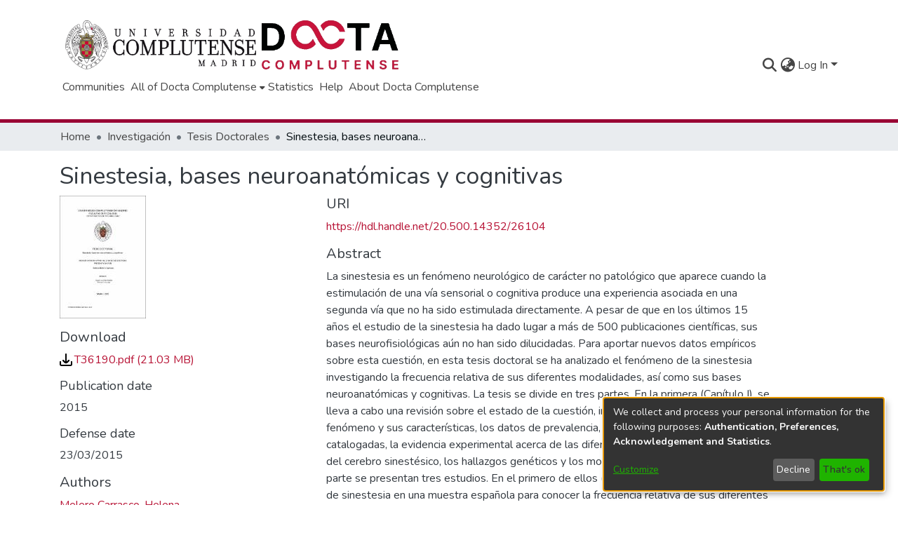

--- FILE ---
content_type: text/html; charset=utf-8
request_url: https://docta.ucm.es/entities/publication/4ff902ff-1272-4837-b658-c0a0204ed3a9
body_size: 68568
content:
<!DOCTYPE html><html lang="en"><head>
  <meta charset="UTF-8">
  <base href="/">
  <title>Sinestesia, bases neuroanatómicas y cognitivas</title>
  <meta name="viewport" content="width=device-width,minimum-scale=1">
  <meta http-equiv="cache-control" content="no-store">
  <script src="https://maps.googleapis.com/maps/api/js?key=AIzaSyA8c5SpxaL8jprrN_AQVrsnCDLHW9VebXk&amp;libraries=places,geometry&amp;callback=initAutocomplete&amp;language=es" async="" defer=""></script>
<link rel="stylesheet" href="styles.022e4b24ea9ad4fa.css" media="print" onload="this.media='all'"><noscript><link rel="stylesheet" href="styles.022e4b24ea9ad4fa.css"></noscript><link rel="stylesheet" type="text/css" class="theme-css" href="dspace-theme.css"><link rel="icon" href="assets/dspace/images/favicons/favicon.ico" sizes="any" class="theme-head-tag"><meta name="Generator" content="DSpace 7.6.5"><meta name="title" content="Sinestesia, bases neuroanatómicas y cognitivas"><meta name="description" content="La sinestesia es un fenómeno neurológico de carácter no patológico que aparece cuando la estimulación de una vía sensorial o cognitiva produce una experiencia asociada en una segunda vía que no ha sido estimulada directamente. A pesar de que en los últimos 15 años el estudio de la sinestesia ha dado lugar a más de 500 publicaciones científicas, sus bases neurofisiológicas aún no han sido dilucidadas. Para aportar nuevos datos empíricos sobre esta cuestión, en esta tesis doctoral se ha analizado el fenómeno de la sinestesia investigando la frecuencia relativa de sus diferentes modalidades, así como sus bases neuroanatómicas y cognitivas. La tesis se divide en tres partes. En la primera (Capítulo I), se lleva a cabo una revisión sobre el estado de la cuestión, incluyendo la definición del fenómeno y sus características, los datos de prevalencia, las diferentes modalidades catalogadas, la evidencia experimental acerca de las diferencias estructurales y funcionales del cerebro sinestésico, los hallazgos genéticos y los modelos explicativos. En la segunda parte se presentan tres estudios. En el primero de ellos (Capítulo II) se analiza la presencia de sinestesia en una muestra española para conocer la frecuencia relativa de sus diferentes modalidades. Los resultados han mostrado a) que la representación de la sinestesia en una muestra española de 803 personas es elevada (13,95%); b) que las sinestesias conceptuales son las más frecuentes; c) que la variable sinestesia es independiente de las variables sexo, edad, lateralidad manual y nivel educativo. Estos hallazgos sugieren que la sinestesia está presente en un elevado número de personas, especialmente cuando se trata de modalidades conceptuales, constatando la necesidad de considerar la variable sinestesia como un factor relevante en los diseños experimentales, y de proporcionar a los profesionales del ámbito clínico un adecuado conocimiento del fenómeno y sus características. En el segundo estudio (Capítulo III), se investigan las características estructurales del cerebro sinestésico grafema-color, mediante la combinación del análisis VBM de datos 3D-T1 y DTI, atendiendo a regiones corticales y subcorticales y explorando las bases neuroanatómicas del componente emocional del fenómeno. Este análisis ha confirmado que las diferencias anatómicas se encuentran distribuidas a nivel cortical y subcortical, incluyendo áreas relacionadas con el procesamiento emocional, lo que ha motivado la propuesta de un nuevo modelo explicativo ¿el Modelo de Integración Emocional. En el tercer estudio (Capítulo IV), se exploran las bases neurofuncionales de las sinestesias acromáticas, siendo esta la primera investigación que se ha centrado en este tipo de experiencias para comprender la sinestesia grafema-color, su dimensión emocional y el efecto de congruencia sinestésica. Los datos obtenidos han permitido confirmar a) que la base  funcional de  la  sinestesia grafema-color se encuentra distribuída en el cerebro y refleja diferentes dimensiones de la  experiencia  sinestésica: un componente perceptivo, otro atencional/integrador y un componente emocional; b) que el color sinestésico y el color físico no poseen una base neural idéntica; y c) que el efecto de congruencia no debe ser utilizado como criterio para diferenciar la sinestesia congénita de las asociaciones adquiridas mediante aprendizaje asociativo por las personas neurotípicas. En la tercera y última parte Capítulo V, se presenta una discusión general que integra los resultados obtenidos en las tres investigaciones y se discuten las implicaciones que la aparición de este fenómeno tiene sobre el estudio de las diferencias individuales y el conocimiento de la cognición humana en general."><meta name="citation_title" content="Sinestesia, bases neuroanatómicas y cognitivas"><meta name="citation_author" content="Melero Carrasco, Helena"><meta name="citation_publication_date" content="2015-06-19"><meta name="citation_language" content="spa"><meta name="citation_abstract_html_url" content="https://hdl.handle.net/20.500.14352/26104"><meta name="citation_publisher" content="Universidad Complutense de Madrid"><style ng-transition="dspace-angular">#skip-to-main-content[_ngcontent-sc218]{position:absolute;top:-40px;left:0;opacity:0;transition:opacity .3s;z-index:calc(var(--ds-nav-z-index) + 1);border-top-left-radius:0;border-top-right-radius:0;border-bottom-left-radius:0}#skip-to-main-content[_ngcontent-sc218]:focus{opacity:1;top:0}</style><style ng-transition="dspace-angular">.notifications-wrapper{z-index:var(--bs-zindex-popover);text-align:right;overflow-wrap:break-word;word-wrap:break-word;-ms-word-break:break-all;word-break:break-all;word-break:break-word;-webkit-hyphens:auto;hyphens:auto}.notifications-wrapper .notification{display:block}.notifications-wrapper.left{left:0}.notifications-wrapper.top{top:0}.notifications-wrapper.right{right:0}.notifications-wrapper.bottom{bottom:0}.notifications-wrapper.center{left:50%;transform:translate(-50%)}.notifications-wrapper.middle{top:50%;transform:translateY(-50%)}.notifications-wrapper.middle.center{transform:translate(-50%,-50%)}@media screen and (max-width: 576px){.notifications-wrapper{width:auto;left:0;right:0}}
</style><style ng-transition="dspace-angular">.live-region[_ngcontent-sc192]{position:fixed;bottom:0;left:0;right:0;padding-left:60px;height:90px;line-height:18px;color:var(--bs-white);background-color:var(--bs-dark);opacity:.94;z-index:var(--ds-live-region-z-index)}</style><style ng-transition="dspace-angular">[_nghost-sc203]{--ds-header-navbar-border-bottom-style: solid var(--ds-header-navbar-border-bottom-height) var(--ds-header-navbar-border-bottom-color);--ds-expandable-navbar-border-top-style: solid var(--ds-expandable-navbar-border-top-height) var(--ds-expandable-navbar-border-top-color);--ds-expandable-navbar-height: calc(100vh - var(--ds-header-height))}[_nghost-sc203]   div#header-navbar-wrapper[_ngcontent-sc203]{position:relative;border-bottom:var(--ds-header-navbar-border-bottom-style)}[_nghost-sc203]   div#header-navbar-wrapper[_ngcontent-sc203]   div#mobile-navbar-wrapper[_ngcontent-sc203]{width:100%;background-color:var(--ds-expandable-navbar-bg);position:absolute;z-index:var(--ds-nav-z-index);overflow:hidden}[_nghost-sc203]   div#header-navbar-wrapper[_ngcontent-sc203]   div#mobile-navbar-wrapper[_ngcontent-sc203]   nav#collapsible-mobile-navbar[_ngcontent-sc203]{min-height:var(--ds-expandable-navbar-height);height:auto;border-bottom:var(--ds-header-navbar-border-bottom-style)}[_nghost-sc203]     .ds-menu-item, [_nghost-sc203]     .ds-menu-toggler-wrapper{white-space:nowrap;text-decoration:none}[_nghost-sc203]     nav#desktop-navbar #main-site-navigation .ds-menu-item-wrapper, [_nghost-sc203]     nav#desktop-navbar #main-site-navigation .ds-menu-item, [_nghost-sc203]     nav#desktop-navbar #main-site-navigation .ds-menu-toggler-wrapper{display:flex;align-items:center;height:100%}[_nghost-sc203]     nav#desktop-navbar #main-site-navigation .ds-menu-item{padding:var(--ds-navbar-item-vertical-padding) var(--ds-navbar-item-horizontal-padding)}[_nghost-sc203]     nav#desktop-navbar #main-site-navigation .ds-menu-item, [_nghost-sc203]     nav#desktop-navbar #main-site-navigation .ds-menu-toggler-wrapper{color:var(--ds-navbar-link-color)!important}[_nghost-sc203]     nav#desktop-navbar #main-site-navigation .ds-menu-item:hover, [_nghost-sc203]     nav#desktop-navbar #main-site-navigation .ds-menu-item:focus, [_nghost-sc203]     nav#desktop-navbar #main-site-navigation .ds-menu-toggler-wrapper:hover, [_nghost-sc203]     nav#desktop-navbar #main-site-navigation .ds-menu-toggler-wrapper:focus{color:var(--ds-navbar-link-color-hover)!important}[_nghost-sc203]     nav#desktop-navbar #main-site-navigation .dropdown-menu .ds-menu-item{padding:var(--ds-navbar-dropdown-item-vertical-padding) var(--ds-navbar-dropdown-item-horizontal-padding)}[_nghost-sc203]     nav#collapsible-mobile-navbar{border-top:var(--ds-expandable-navbar-border-top-style);padding-top:var(--ds-expandable-navbar-padding-top)}[_nghost-sc203]     nav#collapsible-mobile-navbar #main-site-navigation .ds-menu-item{padding:var(--ds-expandable-navbar-item-vertical-padding) 0}</style><style ng-transition="dspace-angular">[_nghost-sc254]   footer[_ngcontent-sc254]{background-color:var(--ds-footer-bg);text-align:center;z-index:var(--ds-footer-z-index);border-top:var(--ds-footer-border);padding:var(--ds-footer-padding)}[_nghost-sc254]   footer[_ngcontent-sc254]   p[_ngcontent-sc254]{margin:0}[_nghost-sc254]   footer[_ngcontent-sc254]   img[_ngcontent-sc254]{height:var(--ds-footer-logo-height)}[_nghost-sc254]   footer[_ngcontent-sc254]   .bottom-footer[_ngcontent-sc254]   ul[_ngcontent-sc254]   li[_ngcontent-sc254]{display:inline-flex}[_nghost-sc254]   footer[_ngcontent-sc254]   .bottom-footer[_ngcontent-sc254]   ul[_ngcontent-sc254]   li[_ngcontent-sc254]   a[_ngcontent-sc254]{padding:0 calc(var(--bs-spacer) / 2);color:inherit}[_nghost-sc254]   footer[_ngcontent-sc254]   .bottom-footer[_ngcontent-sc254]   ul[_ngcontent-sc254]   li[_ngcontent-sc254]:not(:last-child):after{content:"";border-right:1px var(--bs-secondary) solid}[_nghost-sc254]   footer[_ngcontent-sc254]   .footer-logo[_ngcontent-sc254]{margin-bottom:35px}</style><style ng-transition="dspace-angular">[_nghost-sc205]{position:fixed;left:0;top:0;z-index:var(--ds-sidebar-z-index)}[_nghost-sc205]   nav#admin-sidebar[_ngcontent-sc205]{max-width:var(--ds-admin-sidebar-fixed-element-width);display:flex;flex-direction:column;flex-wrap:nowrap}[_nghost-sc205]   nav#admin-sidebar[_ngcontent-sc205]   div#sidebar-top-level-items-container[_ngcontent-sc205]{flex:1 1 auto;overflow-x:hidden;overflow-y:auto}[_nghost-sc205]   nav#admin-sidebar[_ngcontent-sc205]   div#sidebar-top-level-items-container[_ngcontent-sc205]::-webkit-scrollbar{width:var(--ds-dark-scrollbar-width);height:3px}[_nghost-sc205]   nav#admin-sidebar[_ngcontent-sc205]   div#sidebar-top-level-items-container[_ngcontent-sc205]::-webkit-scrollbar-button{background-color:var(--ds-dark-scrollbar-bg)}[_nghost-sc205]   nav#admin-sidebar[_ngcontent-sc205]   div#sidebar-top-level-items-container[_ngcontent-sc205]::-webkit-scrollbar-track{background-color:var(--ds-dark-scrollbar-alt-bg)}[_nghost-sc205]   nav#admin-sidebar[_ngcontent-sc205]   div#sidebar-top-level-items-container[_ngcontent-sc205]::-webkit-scrollbar-track-piece{background-color:var(--ds-dark-scrollbar-bg)}[_nghost-sc205]   nav#admin-sidebar[_ngcontent-sc205]   div#sidebar-top-level-items-container[_ngcontent-sc205]::-webkit-scrollbar-thumb{height:50px;background-color:var(--ds-dark-scrollbar-fg);border-radius:3px}[_nghost-sc205]   nav#admin-sidebar[_ngcontent-sc205]   div#sidebar-top-level-items-container[_ngcontent-sc205]::-webkit-scrollbar-corner{background-color:var(--ds-dark-scrollbar-alt-bg)}[_nghost-sc205]   nav#admin-sidebar[_ngcontent-sc205]   div#sidebar-top-level-items-container[_ngcontent-sc205]::-webkit-resizer{background-color:var(--ds-dark-scrollbar-bg)}[_nghost-sc205]   nav#admin-sidebar[_ngcontent-sc205]   img#admin-sidebar-logo[_ngcontent-sc205]{height:var(--ds-admin-sidebar-logo-height)}[_nghost-sc205]   nav#admin-sidebar[_ngcontent-sc205]     .sidebar-full-width-container{width:100%;padding-left:0;padding-right:0;margin-left:0;margin-right:0}[_nghost-sc205]   nav#admin-sidebar[_ngcontent-sc205]     .sidebar-item{padding-top:var(--ds-admin-sidebar-item-padding);padding-bottom:var(--ds-admin-sidebar-item-padding)}[_nghost-sc205]   nav#admin-sidebar[_ngcontent-sc205]     .sidebar-section-wrapper{display:flex;flex-direction:row;flex-wrap:nowrap;align-items:stretch}[_nghost-sc205]   nav#admin-sidebar[_ngcontent-sc205]     .sidebar-section-wrapper>.sidebar-fixed-element-wrapper{min-width:var(--ds-admin-sidebar-fixed-element-width);flex:1 1 auto;display:flex;flex-direction:row;justify-content:center;align-items:center}[_nghost-sc205]   nav#admin-sidebar[_ngcontent-sc205]     .sidebar-section-wrapper>.sidebar-collapsible-element-outer-wrapper{display:flex;flex-wrap:wrap;justify-content:flex-end;max-width:calc(100% - var(--ds-admin-sidebar-fixed-element-width));padding-left:var(--ds-dark-scrollbar-width);overflow-x:hidden}[_nghost-sc205]   nav#admin-sidebar[_ngcontent-sc205]     .sidebar-section-wrapper>.sidebar-collapsible-element-outer-wrapper>.sidebar-collapsible-element-inner-wrapper{min-width:calc(var(--ds-admin-sidebar-collapsible-element-width) - var(--ds-dark-scrollbar-width));height:100%;padding-right:var(--ds-admin-sidebar-item-padding)}[_nghost-sc205]   nav#admin-sidebar[_ngcontent-sc205]{background-color:var(--ds-admin-sidebar-bg)}[_nghost-sc205]   nav#admin-sidebar[_ngcontent-sc205]    {color:#fff}[_nghost-sc205]   nav#admin-sidebar[_ngcontent-sc205]     a{color:var(--ds-admin-sidebar-link-color);text-decoration:none}[_nghost-sc205]   nav#admin-sidebar[_ngcontent-sc205]     a:hover, [_nghost-sc205]   nav#admin-sidebar[_ngcontent-sc205]     a:focus{color:var(--ds-admin-sidebar-link-hover-color)}[_nghost-sc205]   nav#admin-sidebar[_ngcontent-sc205]   div#sidebar-header-container[_ngcontent-sc205]{background-color:var(--ds-admin-sidebar-header-bg)}[_nghost-sc205]   nav#admin-sidebar[_ngcontent-sc205]   div#sidebar-header-container[_ngcontent-sc205]   .sidebar-fixed-element-wrapper[_ngcontent-sc205]{background-color:var(--ds-admin-sidebar-header-bg)}</style><style ng-transition="dspace-angular">@media (max-width: 991.98px){.container[_ngcontent-sc440]{width:100%;max-width:none}}</style><style ng-transition="dspace-angular">@charset "UTF-8";.nav-breadcrumb[_ngcontent-sc212]{background-color:var(--ds-breadcrumb-bg)}.breadcrumb[_ngcontent-sc212]{border-radius:0;padding-bottom:calc(var(--ds-content-spacing) / 2);padding-top:calc(var(--ds-content-spacing) / 2);background-color:var(--ds-breadcrumb-bg)}li.breadcrumb-item[_ngcontent-sc212]{display:flex}.breadcrumb-item-limiter[_ngcontent-sc212]{display:inline-block;max-width:var(--ds-breadcrumb-max-length)}.breadcrumb-item-limiter[_ngcontent-sc212] > *[_ngcontent-sc212]{max-width:100%;display:block}li.breadcrumb-item[_ngcontent-sc212]   a[_ngcontent-sc212]{color:var(--ds-breadcrumb-link-color)}li.breadcrumb-item.active[_ngcontent-sc212]{color:var(--ds-breadcrumb-link-active-color)}.breadcrumb-item[_ngcontent-sc212] + .breadcrumb-item[_ngcontent-sc212]:before{content:"\2022"!important}.breadcrumb-item[_ngcontent-sc212] + .breadcrumb-item[_ngcontent-sc212]:before{display:block}</style><style ng-transition="dspace-angular">.left-column[_ngcontent-sc437]{float:left;text-align:left}.right-column[_ngcontent-sc437]{float:right;text-align:right}</style><style ng-transition="dspace-angular">[_nghost-sc39]{width:100%}</style><style ng-transition="dspace-angular">p[_ngcontent-sc436]{margin-bottom:15px!important}p[_ngcontent-sc436]{white-space:pre-line;white-space-collapse:preserve-breaks;text-wrap:wrap}#download[_ngcontent-sc436]{height:36px}</style><style ng-transition="dspace-angular">.simple-view-citations-wrapper[_ngcontent-sc435]{margin-bottom:20px}.simple-view-citations-wrapper[_ngcontent-sc435]   img[_ngcontent-sc435]{max-width:150px}</style><style ng-transition="dspace-angular">.simple-view-export-item-wrapper[_ngcontent-sc433]{display:flex;flex-direction:row;flex-wrap:wrap;align-items:center;column-gap:15px}</style><style ng-transition="dspace-angular">[_nghost-sc301]{display:block}ds-listable-object-component-loader[_ngcontent-sc301]{margin-bottom:10px;display:block}</style><style ng-transition="dspace-angular">[_nghost-sc161]   .simple-view-element[_ngcontent-sc161]{margin-bottom:15px}[_nghost-sc161]   .simple-view-element-header[_ngcontent-sc161]{font-size:1.25rem}</style><style ng-transition="dspace-angular">.simple-view-export-service-logo[_ngcontent-sc432]{max-width:40px}</style><style ng-transition="dspace-angular">.limit-width[_ngcontent-sc75]{max-width:var(--ds-thumbnail-max-width)}img[_ngcontent-sc75]{max-width:100%}.outer[_ngcontent-sc75]{position:relative}.outer[_ngcontent-sc75]:before{display:block;content:"";width:100%;padding-top:141.4285714286%}.outer[_ngcontent-sc75] > .inner[_ngcontent-sc75]{position:absolute;inset:0}.outer[_ngcontent-sc75] > .inner[_ngcontent-sc75] > .thumbnail-placeholder[_ngcontent-sc75]{background:var(--ds-thumbnail-placeholder-background);border:var(--ds-thumbnail-placeholder-border);color:var(--ds-thumbnail-placeholder-color);font-weight:700}.outer[_ngcontent-sc75] > .inner[_ngcontent-sc75] > .centered[_ngcontent-sc75]{width:100%;height:100%;display:flex;justify-content:center;align-items:center;text-align:center}</style><style ng-transition="dspace-angular">[_nghost-sc522]   .simple-view-element[_ngcontent-sc522]{margin-bottom:15px}[_nghost-sc522]   .simple-view-element-header[_ngcontent-sc522]{font-size:1.25rem}</style><style ng-transition="dspace-angular">.simple-view-element-header[_ngcontent-sc522]{font-size:1.25rem}.simple-view-element-body[_ngcontent-sc522]{display:flex;flex-wrap:wrap;flex-direction:row;align-items:center;column-gap:15px}</style><style ng-transition="dspace-angular">.circle[_ngcontent-sc521]{width:64px;height:64px;background-color:#fff;border:5px solid orange;border-radius:50%;position:absolute;transform:translate(-50%,-50%);display:flex;align-items:center;justify-content:center;left:33%;-webkit-user-select:none;user-select:none;cursor:pointer;text-decoration:none;color:#000}</style><style ng-transition="dspace-angular">[_nghost-sc200]   #main-site-header[_ngcontent-sc200]{min-height:var(--ds-header-height);background-color:var(--ds-header-bg)}@media (min-width: 768px){[_nghost-sc200]   #main-site-header[_ngcontent-sc200]{height:var(--ds-header-height)}}[_nghost-sc200]   #main-site-header-container[_ngcontent-sc200]{min-height:var(--ds-header-height)}[_nghost-sc200]   img#header-logo[_ngcontent-sc200]{height:var(--ds-header-logo-height)}[_nghost-sc200]   button#navbar-toggler[_ngcontent-sc200]{color:var(--ds-header-icon-color)}[_nghost-sc200]   button#navbar-toggler[_ngcontent-sc200]:hover, [_nghost-sc200]   button#navbar-toggler[_ngcontent-sc200]:focus{color:var(--ds-header-icon-color-hover)}</style><style ng-transition="dspace-angular">.ds-context-help-toggle[_ngcontent-sc197]{color:var(--ds-header-icon-color);background-color:var(--ds-header-bg)}.ds-context-help-toggle[_ngcontent-sc197]:hover, .ds-context-help-toggle[_ngcontent-sc197]:focus{color:var(--ds-header-icon-color-hover)}</style><style ng-transition="dspace-angular">.loader[_ngcontent-sc74]{margin:0 25px}span[_ngcontent-sc74]{display:block;margin:0 auto}span[class*=l-][_ngcontent-sc74]{height:4px;width:4px;background:#000;display:inline-block;margin:12px 2px;border-radius:100%;-webkit-border-radius:100%;-moz-border-radius:100%;-webkit-animation:_ngcontent-sc74_loader 2s infinite;-webkit-animation-timing-function:cubic-bezier(.03,.615,.995,.415);-webkit-animation-fill-mode:both;-moz-animation:loader 2s infinite;-moz-animation-timing-function:cubic-bezier(.03,.615,.995,.415);-moz-animation-fill-mode:both;-ms-animation:loader 2s infinite;-ms-animation-timing-function:cubic-bezier(.03,.615,.995,.415);-ms-animation-fill-mode:both;animation:_ngcontent-sc74_loader 2s infinite;animation-timing-function:cubic-bezier(.03,.615,.995,.415);animation-fill-mode:both}span.l-1[_ngcontent-sc74]{animation-delay:1s;-ms-animation-delay:1s;-moz-animation-delay:1s}span.l-2[_ngcontent-sc74]{animation-delay:.9s;-ms-animation-delay:.9s;-moz-animation-delay:.9s}span.l-3[_ngcontent-sc74]{animation-delay:.8s;-ms-animation-delay:.8s;-moz-animation-delay:.8s}span.l-4[_ngcontent-sc74]{animation-delay:.7s;-ms-animation-delay:.7s;-moz-animation-delay:.7s}span.l-5[_ngcontent-sc74]{animation-delay:.6s;-ms-animation-delay:.6s;-moz-animation-delay:.6s}span.l-6[_ngcontent-sc74]{animation-delay:.5s;-ms-animation-delay:.5s;-moz-animation-delay:.5s}span.l-7[_ngcontent-sc74]{animation-delay:.4s;-ms-animation-delay:.4s;-moz-animation-delay:.4s}span.l-8[_ngcontent-sc74]{animation-delay:.3s;-ms-animation-delay:.3s;-moz-animation-delay:.3s}span.l-9[_ngcontent-sc74]{animation-delay:.2s;-ms-animation-delay:.2s;-moz-animation-delay:.2s}span.l-9[_ngcontent-sc74]{animation-delay:.1s;-ms-animation-delay:.1s;-moz-animation-delay:.1s}span.l-10[_ngcontent-sc74]{animation-delay:0s;-ms-animation-delay:0s;-moz-animation-delay:0s}@keyframes _ngcontent-sc74_loader{0%{transform:translate(-30px);opacity:0}25%{opacity:1}50%{transform:translate(30px);opacity:0}to{opacity:0}}.spinner[_ngcontent-sc74]{color:var(--bs-gray-600)}</style><style ng-transition="dspace-angular">.navbar-expand-md.navbar-container[_ngcontent-sc196]{height:155px}.navbar-expand-md.navbar-container[_ngcontent-sc196]   .navbar-inner-container.container[_ngcontent-sc196]{flex-wrap:wrap}.navbar-expand-md.navbar-container[_ngcontent-sc196]   .navbar-inner-container.container[_ngcontent-sc196]   #header-first-row[_ngcontent-sc196]{display:flex;flex-direction:row;flex-wrap:wrap;align-items:center;justify-content:space-between;width:100%;margin-top:5px}.navbar-expand-md.navbar-container[_ngcontent-sc196]   .navbar-inner-container.container[_ngcontent-sc196]   #header-first-row[_ngcontent-sc196]   #header-first-row-left[_ngcontent-sc196]{display:flex;flex-wrap:nowrap;align-items:center;flex-direction:row;column-gap:15px}.navbar-expand-md.navbar-container[_ngcontent-sc196]   .navbar-inner-container.container[_ngcontent-sc196]   #header-first-row[_ngcontent-sc196]   #header-first-row-left[_ngcontent-sc196]   a.navbar-brand[_ngcontent-sc196]   img[_ngcontent-sc196]{max-height:var(--ds-header-logo-height)}.navbar-expand-md.navbar-container[_ngcontent-sc196]   .navbar-inner-container.container[_ngcontent-sc196]   #header-first-row[_ngcontent-sc196]   #header-first-row-left[_ngcontent-sc196]   #header-logo-docta[_ngcontent-sc196]{max-height:65px}.navbar-expand-md.navbar-container[_ngcontent-sc196]   .navbar-inner-container.container[_ngcontent-sc196]   #header-first-row[_ngcontent-sc196]   #header-first-row-right[_ngcontent-sc196]{display:flex;flex-direction:row;flex-wrap:nowrap;align-items:center}</style><style ng-transition="dspace-angular">input[type=text][_ngcontent-sc152]{background-color:#fff!important}input[type=text][_ngcontent-sc152]{margin-top:calc(-.5 * var(--bs-font-size-base));border-color:var(--ds-header-icon-color)}input[type=text].collapsed[_ngcontent-sc152]{opacity:0}.submit-icon[_ngcontent-sc152]{border:0!important}.submit-icon[_ngcontent-sc152]{cursor:pointer;position:sticky;top:0;color:var(--ds-header-icon-color)}.submit-icon[_ngcontent-sc152]:hover, .submit-icon[_ngcontent-sc152]:focus{color:var(--ds-header-icon-color-hover)}@media screen and (max-width: 768px){.query[_ngcontent-sc152]:focus{max-width:250px!important;width:40vw!important}}</style><style ng-transition="dspace-angular">.dropdown-toggle[_ngcontent-sc99]:after{display:none}.dropdown-toggle[_ngcontent-sc99]{color:var(--ds-header-icon-color)}.dropdown-toggle[_ngcontent-sc99]:hover, .dropdown-toggle[_ngcontent-sc99]:focus{color:var(--ds-header-icon-color-hover)}.dropdown-item[_ngcontent-sc99]{cursor:pointer}</style><style ng-transition="dspace-angular">#loginDropdownMenu[_ngcontent-sc84], #logoutDropdownMenu[_ngcontent-sc84]{min-width:330px;z-index:1002}#loginDropdownMenu[_ngcontent-sc84]{min-height:75px}.dropdown-item.active[_ngcontent-sc84], .dropdown-item[_ngcontent-sc84]:active, .dropdown-item[_ngcontent-sc84]:hover, .dropdown-item[_ngcontent-sc84]:focus{background-color:#0000!important}.loginLink[_ngcontent-sc84], .dropdownLogin[_ngcontent-sc84], .logoutLink[_ngcontent-sc84], .dropdownLogout[_ngcontent-sc84]{color:var(--ds-header-icon-color)}.loginLink[_ngcontent-sc84]:hover, .loginLink[_ngcontent-sc84]:focus, .dropdownLogin[_ngcontent-sc84]:hover, .dropdownLogin[_ngcontent-sc84]:focus, .logoutLink[_ngcontent-sc84]:hover, .logoutLink[_ngcontent-sc84]:focus, .dropdownLogout[_ngcontent-sc84]:hover, .dropdownLogout[_ngcontent-sc84]:focus{color:var(--ds-header-icon-color-hover)}.dropdownLogin[_ngcontent-sc84]:not(.focus-visible).active, .dropdownLogin[_ngcontent-sc84]:not(.focus-visible):active, .dropdownLogin[_ngcontent-sc84]:not(.focus-visible).active:focus, .dropdownLogin[_ngcontent-sc84]:not(.focus-visible):active:focus, .dropdownLogout[_ngcontent-sc84]:not(.focus-visible).active, .dropdownLogout[_ngcontent-sc84]:not(.focus-visible):active, .dropdownLogout[_ngcontent-sc84]:not(.focus-visible).active:focus, .dropdownLogout[_ngcontent-sc84]:not(.focus-visible):active:focus{box-shadow:unset}.dropdownLogin[_ngcontent-sc84]:not(:focus-visible).active, .dropdownLogin[_ngcontent-sc84]:not(:focus-visible):active, .dropdownLogin[_ngcontent-sc84]:not(:focus-visible).active:focus, .dropdownLogin[_ngcontent-sc84]:not(:focus-visible):active:focus, .dropdownLogout[_ngcontent-sc84]:not(:focus-visible).active, .dropdownLogout[_ngcontent-sc84]:not(:focus-visible):active, .dropdownLogout[_ngcontent-sc84]:not(:focus-visible).active:focus, .dropdownLogout[_ngcontent-sc84]:not(:focus-visible):active:focus{box-shadow:unset}.dropdown-toggle[_ngcontent-sc84]:after{margin-left:0}</style><style ng-transition="dspace-angular">[_nghost-sc49]   .ds-menu-item[_ngcontent-sc49]{display:inline-block}</style><style ng-transition="dspace-angular">[_nghost-sc52]   .ds-menu-item[_ngcontent-sc52]{display:inline-block}</style><style ng-transition="dspace-angular">.login-container[_ngcontent-sc510]{max-width:350px;margin-left:auto;margin-right:auto}#openCollapsedPasswordLoginButton[_ngcontent-sc510]{-webkit-user-select:none;user-select:none;display:block;text-align:center;margin-top:15px}</style><style ng-transition="dspace-angular">[_nghost-sc46]   .ds-menu-item-wrapper[_ngcontent-sc46]{position:relative}[_nghost-sc46]   .dropdown-menu[_ngcontent-sc46]{overflow:hidden}@media (max-width: 767.98px){[_nghost-sc46]   .dropdown-menu[_ngcontent-sc46]{border:0;background-color:var(--ds-expandable-navbar-bg)}}@media (min-width: 768px){[_nghost-sc46]   .dropdown-menu[_ngcontent-sc46]{border-top-left-radius:0;border-top-right-radius:0;background-color:var(--ds-navbar-dropdown-bg)}}[_nghost-sc46]   .toggle-menu-icon[_ngcontent-sc46], [_nghost-sc46]   .toggle-menu-icon[_ngcontent-sc46]:hover{text-decoration:none}</style><style ng-transition="dspace-angular">[_nghost-sc50]   .ds-menu-item[_ngcontent-sc50]{display:inline-block}</style><style ng-transition="dspace-angular">[_nghost-sc136]     .card{margin-bottom:var(--ds-submission-sections-margin-bottom);overflow:unset}.section-focus[_ngcontent-sc136]{border-radius:var(--bs-border-radius);box-shadow:var(--bs-btn-focus-box-shadow)}[_nghost-sc136]     .card:first-of-type{border-bottom:var(--bs-card-border-width) solid var(--bs-card-border-color)!important;border-bottom-left-radius:var(--bs-card-border-radius)!important;border-bottom-right-radius:var(--bs-card-border-radius)!important}[_nghost-sc136]     .card-header button{box-shadow:none!important}[_nghost-sc136]     .card-header button{width:100%}</style><style ng-transition="dspace-angular">.form-login[_ngcontent-sc137]   .form-control[_ngcontent-sc137]:focus{z-index:2}.form-login[_ngcontent-sc137]   input[type=email][_ngcontent-sc137]{margin-bottom:-1px;border-bottom-right-radius:0;border-bottom-left-radius:0}.form-login[_ngcontent-sc137]   input[type=password][_ngcontent-sc137]{border-top-left-radius:0;border-top-right-radius:0}.dropdown-item[_ngcontent-sc137]{white-space:normal;padding:.25rem .75rem}</style><link href="http://orcid.org/0000-0002-5373-6711" rel="author"><link href="https://docta.ucm.es/bitstreams/01858425-837c-4220-a409-643959ebdacb/download" rel="item" type="application/pdf"><link href="https://docta.ucm.es/signposting/describedby/4ff902ff-1272-4837-b658-c0a0204ed3a9" rel="describedby" type="application/vnd.datacite.datacite+xml"><link href="https://hdl.handle.net/20.500.14352/26104" rel="cite-as"><link href="https://docta.ucm.es/signposting/linksets/4ff902ff-1272-4837-b658-c0a0204ed3a9" rel="linkset" type="application/linkset"><link href="https://docta.ucm.es/signposting/linksets/4ff902ff-1272-4837-b658-c0a0204ed3a9/json" rel="linkset" type="application/linkset+json"><link href="https://schema.org/AboutPage" rel="type"><link href="https://schema.org/CreativeWork" rel="type"><meta name="citation_pdf_url" content="https://docta.ucm.es/bitstreams/01858425-837c-4220-a409-643959ebdacb/download"><style ng-transition="dspace-angular">.author-identifier-icon[_ngcontent-sc519]{max-width:20px;margin:0 5px}</style><style ng-transition="dspace-angular">.author-identifier-icon[_ngcontent-sc516]{max-width:22px;margin:0 3px}</style><style ng-transition="dspace-angular">.embargodate[_ngcontent-sc141]{background-color:#dcdcdc;margin:.4rem 0rem;border-radius:.25rem}</style></head>

<body>
  <ds-app _nghost-sc26="" ng-version="15.2.10" ng-server-context="ssr"><ds-themed-root _ngcontent-sc26="" data-used-theme="base"><ds-root _nghost-sc218="" class="ng-tns-c218-0 ng-star-inserted"><button _ngcontent-sc218="" id="skip-to-main-content" class="sr-only ng-tns-c218-0"> Skip to main content
</button><div _ngcontent-sc218="" class="outer-wrapper ng-tns-c218-0 ng-trigger ng-trigger-slideSidebarPadding" style="padding-left:0;"><ds-themed-admin-sidebar _ngcontent-sc218="" class="ng-tns-c218-0" data-used-theme="base"><ds-admin-sidebar _nghost-sc205="" class="ng-tns-c205-2 ng-star-inserted" style=""><!----></ds-admin-sidebar><!----></ds-themed-admin-sidebar><div _ngcontent-sc218="" class="inner-wrapper ng-tns-c218-0"><ds-system-wide-alert-banner _ngcontent-sc218="" class="ng-tns-c218-0" _nghost-sc214=""><!----></ds-system-wide-alert-banner><ds-themed-header-navbar-wrapper _ngcontent-sc218="" class="ng-tns-c218-0" data-used-theme="dspace"><ds-header-navbar-wrapper _nghost-sc203="" class="ng-tns-c203-1 ng-star-inserted" style=""><div _ngcontent-sc203="" id="header-navbar-wrapper" class="ng-tns-c203-1"><ds-themed-header _ngcontent-sc203="" class="ng-tns-c203-1" data-used-theme="dspace"><ds-header _nghost-sc200="" class="ng-star-inserted"><header _ngcontent-sc200="" id="main-site-header"><div _ngcontent-sc200="" id="main-site-header-container" class="container h-100 d-flex flex-row flex-wrap align-items-center justify-content-between gapx-3 gapy-2"><div _ngcontent-sc200="" id="header-left" class="h-100 flex-fill d-flex flex-column flex-nowrap justify-content-start gapx-3 gapy-4 mt-3" role="presentation"><div _ngcontent-sc200="" class="d-flex flex-row align-items-center gapx-3"><a _ngcontent-sc200="" target="_blank" href="https://www.ucm.es/" class="navbar-brand m-2"><img _ngcontent-sc200="" id="header-logo" src="assets/dspace/images/ucm_logo.png" alt="Repository logo"></a><a _ngcontent-sc200="" routerlink="/" class="navbar-brand my-2" href="/"><img _ngcontent-sc200="" id="header-logo" src="assets/dspace/images/docta_logo.png"></a></div><nav _ngcontent-sc200="" id="desktop-navbar" class="navbar navbar-expand p-0 align-items-stretch align-self-stretch ng-star-inserted" aria-label="Main navigation bar"><ds-themed-navbar _ngcontent-sc200="" data-used-theme="dspace"><ds-navbar _nghost-sc196="" class="ng-tns-c196-5 ng-star-inserted" style=""><!----><div _ngcontent-sc196="" role="menubar" id="main-site-navigation" class="navbar-nav h-100 align-items-md-stretch gapx-3 ng-tns-c196-5 navbar-nav-desktop"><ds-navbar-section _nghost-sc45="" class="ng-star-inserted"><div _ngcontent-sc45="" class="ds-menu-item-wrapper text-md-center" id="navbar-section-browse_global_communities_and_collections"><ds-link-menu-item _nghost-sc49="" class="ng-star-inserted"><a _ngcontent-sc49="" role="menuitem" href="/community-list" tabindex="0" class="ds-menu-item" data-test="link-menu-item.menu.section.browse_global_communities_and_collections">Communities</a></ds-link-menu-item><!----></div></ds-navbar-section><!----><!----><ds-themed-expandable-navbar-section class="ng-star-inserted" data-used-theme="base"><ds-expandable-navbar-section _nghost-sc46="" class="ng-tns-c46-8 ng-star-inserted"><div _ngcontent-sc46="" data-test="navbar-section-wrapper" class="ds-menu-item-wrapper text-md-center ng-tns-c46-8" id="expandable-navbar-section-browse_global"><a _ngcontent-sc46="" href="javascript:void(0);" routerlinkactive="active" role="menuitem" aria-haspopup="menu" data-test="navbar-section-toggler" class="d-flex flex-row flex-nowrap align-items-center gapx-1 ds-menu-toggler-wrapper ng-tns-c46-8" aria-expanded="false" aria-controls="expandable-navbar-section-browse_global-dropdown"><span _ngcontent-sc46="" class="flex-fill ng-tns-c46-8"><ds-text-menu-item _nghost-sc50="" class="ng-star-inserted"><span _ngcontent-sc50="" tabindex="0" role="button" class="ds-menu-item">All of Docta Complutense</span></ds-text-menu-item><!----></span><i _ngcontent-sc46="" aria-hidden="true" class="fas fa-caret-down fa-xs toggle-menu-icon ng-tns-c46-8"></i></a><!----></div></ds-expandable-navbar-section><!----></ds-themed-expandable-navbar-section><!----><!----><ds-navbar-section _nghost-sc45="" class="ng-star-inserted"><div _ngcontent-sc45="" class="ds-menu-item-wrapper text-md-center" id="navbar-section-statistics_item_4ff902ff-1272-4837-b658-c0a0204ed3a9"><ds-link-menu-item _nghost-sc49="" class="ng-star-inserted"><a _ngcontent-sc49="" role="menuitem" href="/statistics/v2/items/4ff902ff-1272-4837-b658-c0a0204ed3a9" tabindex="0" class="ds-menu-item" data-test="link-menu-item.menu.section.statistics">Statistics</a></ds-link-menu-item><!----></div></ds-navbar-section><!----><!----><ds-navbar-section _nghost-sc45="" class="ng-star-inserted"><div _ngcontent-sc45="" class="ds-menu-item-wrapper text-md-center" id="navbar-section-menu_section_help"><ds-external-link-menu-item _nghost-sc52="" class="ng-star-inserted"><a _ngcontent-sc52="" role="menuitem" routerlinkactive="active" target="_blank" class="ds-menu-item" href="https://biblioguias.ucm.es/docta/faqs" title="Help" aria-disabled="false">Help</a></ds-external-link-menu-item><!----></div></ds-navbar-section><!----><!----><ds-navbar-section _nghost-sc45="" class="ng-star-inserted"><div _ngcontent-sc45="" class="ds-menu-item-wrapper text-md-center" id="navbar-section-menu_section_about"><ds-external-link-menu-item _nghost-sc52="" class="ng-star-inserted"><a _ngcontent-sc52="" role="menuitem" routerlinkactive="active" target="_blank" class="ds-menu-item" href="https://biblioguias.ucm.es/docta/inicio" title="About Docta Complutense" aria-disabled="false">About Docta Complutense</a></ds-external-link-menu-item><!----></div></ds-navbar-section><!----><!----><!----></div></ds-navbar><!----></ds-themed-navbar></nav><!----></div><div _ngcontent-sc200="" id="header-right" class="h-100 d-flex flex-row flex-nowrap justify-content-end align-items-center gapx-1 ml-auto"><ds-themed-search-navbar _ngcontent-sc200="" data-used-theme="base"><ds-search-navbar _nghost-sc152="" class="ng-tns-c152-6 ng-star-inserted" style=""><div _ngcontent-sc152="" class="ng-tns-c152-6" title="Search"><div _ngcontent-sc152="" class="d-inline-block position-relative ng-tns-c152-6"><form _ngcontent-sc152="" novalidate="" autocomplete="on" class="d-flex ng-tns-c152-6 ng-untouched ng-pristine ng-valid"><input _ngcontent-sc152="" name="query" formcontrolname="query" type="text" class="bg-transparent position-absolute form-control dropdown-menu-right pl-1 pr-4 ng-tns-c152-6 display ng-trigger ng-trigger-toggleAnimation ng-untouched ng-pristine ng-valid" placeholder="" tabindex="-1" aria-label="Search" value="" style="width:0;opacity:0;"><button _ngcontent-sc152="" type="button" role="button" tabindex="0" class="submit-icon btn btn-link btn-link-inline ng-tns-c152-6" aria-label="Submit search"><em _ngcontent-sc152="" class="fas fa-search fa-lg fa-fw ng-tns-c152-6"></em></button></form></div></div></ds-search-navbar><!----></ds-themed-search-navbar><div _ngcontent-sc200="" role="toolbar" class="h-100 d-flex flex-row flex-nowrap align-items-center gapx-1"><ds-themed-lang-switch _ngcontent-sc200="" data-used-theme="base"><ds-lang-switch _nghost-sc99="" class="ng-star-inserted" style=""><div _ngcontent-sc99="" ngbdropdown="" display="dynamic" placement="bottom-right" class="navbar-nav ng-star-inserted dropdown"><button _ngcontent-sc99="" role="button" aria-controls="language-menu-list" aria-haspopup="menu" data-toggle="dropdown" ngbdropdowntoggle="" data-test="lang-switch" tabindex="0" class="dropdown-toggle btn btn-link px-0" title="Language switch" aria-label="Language switch" aria-expanded="false"><i _ngcontent-sc99="" class="fas fa-globe-asia fa-lg fa-fw"></i></button><div _ngcontent-sc99="" ngbdropdownmenu="" role="listbox" id="language-menu-list" class="dropdown-menu" aria-label="Language switch" x-placement="bottom-right"><div _ngcontent-sc99="" tabindex="0" role="option" class="dropdown-item ng-star-inserted" lang="es" aria-selected="false"> Español </div><div _ngcontent-sc99="" tabindex="0" role="option" class="dropdown-item active ng-star-inserted" lang="en" aria-selected="true"> English </div><!----></div></div><!----></ds-lang-switch><!----></ds-themed-lang-switch><ds-context-help-toggle _ngcontent-sc200="" _nghost-sc197="" class="d-none"><!----></ds-context-help-toggle><ds-impersonate-navbar _ngcontent-sc200="" class="d-none"><!----></ds-impersonate-navbar><ds-themed-auth-nav-menu _ngcontent-sc200="" data-used-theme="base"><ds-auth-nav-menu _nghost-sc84="" class="ng-tns-c84-7 ng-star-inserted" style=""><div _ngcontent-sc84="" data-test="auth-nav" class="navbar-nav mr-auto ng-tns-c84-7 ng-star-inserted"><div _ngcontent-sc84="" class="nav-item ng-tns-c84-7 ng-star-inserted"><div _ngcontent-sc84="" ngbdropdown="" display="dynamic" placement="bottom-right" class="d-inline-block ng-tns-c84-7 ng-trigger ng-trigger-fadeInOut dropdown" style=""><button _ngcontent-sc84="" role="button" tabindex="0" aria-haspopup="menu" aria-controls="loginDropdownMenu" ngbdropdowntoggle="" class="dropdown-toggle dropdownLogin btn btn-link px-0 ng-tns-c84-7" aria-label="Log In" aria-expanded="false"> Log In </button><div _ngcontent-sc84="" id="loginDropdownMenu" ngbdropdownmenu="" role="dialog" aria-modal="true" class="ng-tns-c84-7 dropdown-menu" aria-label="Log In" x-placement="bottom-right"><ds-themed-log-in _ngcontent-sc84="" class="ng-tns-c84-7" data-used-theme="dspace"><ds-log-in _nghost-sc510="" class="ng-star-inserted"><!----><div _ngcontent-sc510="" class="px-4 py-3 login-container ng-star-inserted"><!----><ds-log-in-container _ngcontent-sc510="" _nghost-sc136="" class="ng-star-inserted"><ds-log-in-external-provider _nghost-sc169="" class="ng-star-inserted"><button _ngcontent-sc169="" role="button" tabindex="0" class="btn btn-lg btn-primary btn-block text-white"><i _ngcontent-sc169="" class="fas fa-sign-in-alt"></i> My UCM account
</button></ds-log-in-external-provider><!----></ds-log-in-container><!----><!----><a _ngcontent-sc510="" id="openCollapsedPasswordLoginButton" type="button" aria-controls="collapseExample" class="text-muted ng-star-inserted" aria-expanded="false"> Password login </a><div _ngcontent-sc510="" class="collapse ng-star-inserted"><ds-log-in-container _ngcontent-sc510="" _nghost-sc136=""><ds-log-in-password _nghost-sc137="" class="ng-tns-c137-9 ng-star-inserted"><form _ngcontent-sc137="" novalidate="" class="form-login ng-tns-c137-9 ng-untouched ng-pristine ng-invalid"><input _ngcontent-sc137="" autocomplete="username" autofocus="" formcontrolname="email" required="" type="email" class="form-control form-control-lg position-relative ng-tns-c137-9 ng-untouched ng-pristine ng-invalid" placeholder="Email address" aria-label="Email address" value=""><input _ngcontent-sc137="" autocomplete="current-password" formcontrolname="password" required="" type="password" class="form-control form-control-lg position-relative mb-3 ng-tns-c137-9 ng-untouched ng-pristine ng-invalid" placeholder="Password" aria-label="Password" value=""><!----><!----><button _ngcontent-sc137="" type="submit" role="button" tabindex="0" class="btn btn-lg btn-primary btn-block mt-3 ng-tns-c137-9 disabled" aria-disabled="true"><i _ngcontent-sc137="" class="fas fa-sign-in-alt ng-tns-c137-9"></i> Log in</button></form><div _ngcontent-sc137="" class="mt-2 ng-tns-c137-9"><!----><a _ngcontent-sc137="" tabindex="0" class="dropdown-item ng-tns-c137-9" href="/forgot"> Have you forgotten your password? </a></div></ds-log-in-password><!----></ds-log-in-container></div><!----><!----><!----></div><!----></ds-log-in><!----></ds-themed-log-in></div></div></div><!----><!----></div><!----><!----></ds-auth-nav-menu><!----></ds-themed-auth-nav-menu></div><!----></div></div></header></ds-header><!----></ds-themed-header><!----></div></ds-header-navbar-wrapper><!----></ds-themed-header-navbar-wrapper><ds-themed-breadcrumbs _ngcontent-sc218="" class="ng-tns-c218-0" data-used-theme="base"><ds-breadcrumbs _nghost-sc212="" class="ng-star-inserted" style=""><nav _ngcontent-sc212="" aria-label="breadcrumb" class="nav-breadcrumb ng-star-inserted"><ol _ngcontent-sc212="" class="container breadcrumb my-0"><li _ngcontent-sc212="" class="breadcrumb-item ng-star-inserted"><div _ngcontent-sc212="" class="breadcrumb-item-limiter"><a _ngcontent-sc212="" placement="bottom" role="link" tabindex="0" class="text-truncate" href="/">Home</a><!----></div></li><!----><li _ngcontent-sc212="" class="breadcrumb-item ng-star-inserted"><div _ngcontent-sc212="" class="breadcrumb-item-limiter"><a _ngcontent-sc212="" placement="bottom" role="link" tabindex="0" class="text-truncate" href="/communities/5883a38b-77ef-4cff-9fdf-254e9ae8e756">Investigación</a><!----></div></li><!----><!----><li _ngcontent-sc212="" class="breadcrumb-item ng-star-inserted"><div _ngcontent-sc212="" class="breadcrumb-item-limiter"><a _ngcontent-sc212="" placement="bottom" role="link" tabindex="0" class="text-truncate" href="/collections/1ec1a8a8-1138-4284-99a5-8907e46de1f3">Tesis Doctorales</a><!----></div></li><!----><!----><li _ngcontent-sc212="" aria-current="page" class="breadcrumb-item active ng-star-inserted"><div _ngcontent-sc212="" class="breadcrumb-item-limiter"><div _ngcontent-sc212="" class="text-truncate">Sinestesia, bases neuroanatómicas y cognitivas</div></div></li><!----><!----><!----></ol></nav><!----><!----><!----><!----><!----></ds-breadcrumbs><!----></ds-themed-breadcrumbs><main _ngcontent-sc218="" id="main-content" class="my-cs ng-tns-c218-0"><!----><div _ngcontent-sc218="" class="ng-tns-c218-0"><router-outlet _ngcontent-sc218="" class="ng-tns-c218-0"></router-outlet><ds-themed-item-page class="ng-star-inserted" style="" data-used-theme="base"><ds-item-page _nghost-sc440="" class="ng-tns-c440-3 ng-star-inserted" style=""><div _ngcontent-sc440="" class="container ng-tns-c440-3 ng-star-inserted"><div _ngcontent-sc440="" class="item-page ng-tns-c440-3 ng-trigger ng-trigger-fadeInOut ng-star-inserted" style=""><div _ngcontent-sc440="" class="ng-tns-c440-3 ng-star-inserted" style=""><ds-themed-item-alerts _ngcontent-sc440="" class="ng-tns-c440-3" data-used-theme="base"><ds-item-alerts _nghost-sc506="" class="ng-star-inserted"><div _ngcontent-sc506=""><!----><!----></div></ds-item-alerts><!----></ds-themed-item-alerts><ds-item-versions-notice _ngcontent-sc440="" class="ng-tns-c440-3"><!----></ds-item-versions-notice><ds-listable-object-component-loader _ngcontent-sc440="" _nghost-sc39="" class="ng-tns-c440-3 ng-star-inserted"><ds-publication _nghost-sc436="" class="ng-star-inserted"><!----><!----><div _ngcontent-sc436="" class="d-flex flex-row"><ds-item-page-title-field _ngcontent-sc436="" class="mr-auto"><h1 class="item-page-title-field"><div class="d-inline ng-star-inserted">  </div><!----><span class="dont-break-out">Sinestesia, bases neuroanatómicas y cognitivas</span></h1></ds-item-page-title-field><ds-dso-edit-menu _ngcontent-sc436="" _nghost-sc95=""><div _ngcontent-sc95="" class="dso-edit-menu d-flex"><!----></div></ds-dso-edit-menu></div><div _ngcontent-sc436="" class="row"><div _ngcontent-sc436="" class="col-xs-12 col-md-4"><ds-metadata-field-wrapper _ngcontent-sc436="" _nghost-sc161="" class="ng-star-inserted"><div _ngcontent-sc161="" class="simple-view-element"><!----><div _ngcontent-sc161="" class="simple-view-element-body"><ds-thumbnail _ngcontent-sc436="" _nghost-sc75=""><div _ngcontent-sc75="" class="thumbnail limit-width"><div _ngcontent-sc75="" class="thumbnail-content outer ng-star-inserted"><div _ngcontent-sc75="" class="inner"><div _ngcontent-sc75="" class="centered"><ds-themed-loading _ngcontent-sc75="" data-used-theme="base"><ds-loading _nghost-sc74="" class="ng-star-inserted"><!----><div _ngcontent-sc74="" role="status" aria-live="polite" class="spinner spinner-border ng-star-inserted"><span _ngcontent-sc74="" class="sr-only">Loading...</span></div><!----></ds-loading><!----></ds-themed-loading></div></div></div><!----><img _ngcontent-sc75="" class="thumbnail-content img-fluid d-none ng-star-inserted" src="" alt="Thumbnail Image"><!----><!----></div></ds-thumbnail></div></div></ds-metadata-field-wrapper><!----><!----><!----><ds-themed-item-page-file-section _ngcontent-sc436="" data-used-theme="dspace"><ds-item-page-file-section class="ng-tns-c536-4 ng-star-inserted"><ds-metadata-field-wrapper _nghost-sc161="" class="ng-tns-c536-4 ng-star-inserted" style=""><div _ngcontent-sc161="" class="simple-view-element"><h2 _ngcontent-sc161="" class="simple-view-element-header ng-star-inserted">Download</h2><!----><div _ngcontent-sc161="" class="simple-view-element-body"><div class="file-section"><ds-themed-file-download-link class="ng-tns-c536-4 ng-star-inserted" data-used-theme="base"><ds-file-download-link _nghost-sc141="" class="ng-star-inserted" style=""><a _ngcontent-sc141="" role="link" tabindex="0" class="dont-break-out" aria-label="Download T36190.pdf" target="_self" href="/bitstreams/01858425-837c-4220-a409-643959ebdacb/download"><!----><span _ngcontent-sc141="" class="ng-star-inserted"><img _ngcontent-sc141="" id="download" src="assets/dspace/images/download.png" style="height: 18px; margin-right: 3px; margin-bottom: 2px;" alt="Download " title="Download "></span><!----><!----><span class="ng-star-inserted">T36190.pdf</span><span class="ng-star-inserted"> (21.03 MB)</span><!----><!----></a><!----></ds-file-download-link><!----></ds-themed-file-download-link><!----><!----><!----><!----></div></div></div></ds-metadata-field-wrapper><!----><!----><!----></ds-item-page-file-section><!----></ds-themed-item-page-file-section><ds-item-page-uri-field _ngcontent-sc436=""><div class="item-page-field"><ds-metadata-uri-values _nghost-sc424=""><ds-metadata-field-wrapper _ngcontent-sc424="" _nghost-sc161=""><div _ngcontent-sc161="" class="simple-view-element d-none"><h2 _ngcontent-sc161="" class="simple-view-element-header ng-star-inserted">Official URL</h2><!----><div _ngcontent-sc161="" class="simple-view-element-body"><!----></div></div></ds-metadata-field-wrapper></ds-metadata-uri-values></div></ds-item-page-uri-field><ds-item-page-uri-field _ngcontent-sc436=""><div class="item-page-field"><ds-metadata-uri-values _nghost-sc424=""><ds-metadata-field-wrapper _ngcontent-sc424="" _nghost-sc161=""><div _ngcontent-sc161="" class="simple-view-element d-none"><h2 _ngcontent-sc161="" class="simple-view-element-header ng-star-inserted">Full text at PDC</h2><!----><div _ngcontent-sc161="" class="simple-view-element-body"><!----></div></div></ds-metadata-field-wrapper></ds-metadata-uri-values></div></ds-item-page-uri-field><h5 _ngcontent-sc436="" class="simple-view-element-header ng-star-inserted">Publication date</h5><div _ngcontent-sc436="" class="item-date-container ng-star-inserted"><p _ngcontent-sc436="" class="item-list-date">2015</p></div><!----><!----><h5 _ngcontent-sc436="" class="simple-view-element-header ng-star-inserted">Defense date</h5><div _ngcontent-sc436="" class="item-date-container ng-star-inserted"><p _ngcontent-sc436="" class="item-list-date">23/03/2015</p></div><!----><!----><ds-metadata-representation-list _ngcontent-sc436="" class="ds-item-page-mixed-author-field mt-5"><ds-metadata-field-wrapper _nghost-sc161=""><div _ngcontent-sc161="" class="simple-view-element"><h2 _ngcontent-sc161="" class="simple-view-element-header ng-star-inserted">Authors</h2><!----><div _ngcontent-sc161="" class="simple-view-element-body"><ds-metadata-representation-loader class="ng-star-inserted"><ds-person-item-metadata-list-element _nghost-sc519="" class="ng-star-inserted"><!----><ds-truncatable _ngcontent-sc519="" _nghost-sc86=""><div _ngcontent-sc86=""><a _ngcontent-sc519="" href="/entities/person/17bc1fff-dc5d-4ac3-914e-dd631e6a9ac1">Melero Carrasco, Helena</a><!----><ds-author-identifiers-icons _ngcontent-sc519="" _nghost-sc516=""><a _ngcontent-sc516="" target="_blank" href="https://produccioncientifica.ucm.es/investigadores/146618/detalle" class="ng-star-inserted" style=""><img _ngcontent-sc516="" class="author-identifier-icon" title="UCM identifier" alt="UCM identifier" src="assets/dspace/images/authority/ucm.png"></a><!----><a _ngcontent-sc516="" target="_blank" href="https://orcid.org/0000-0002-5373-6711" class="ng-star-inserted" style=""><img _ngcontent-sc516="" class="author-identifier-icon" title="ORCID" alt="ORCID" src="assets/dspace/images/authority/orcid.png"></a><!----><a _ngcontent-sc516="" target="_blank" href="https://www.scopus.com/authid/detail.uri?authorId=56563935200" class="ng-star-inserted" style=""><img _ngcontent-sc516="" class="author-identifier-icon" title="Scopus Author ID" alt="Scopus Author ID" src="assets/dspace/images/authority/scopus-author-id.png"></a><!----><a _ngcontent-sc516="" target="_blank" href="https://www.webofscience.com/wos/author/record/O-1323-2019" class="ng-star-inserted" style=""><img _ngcontent-sc516="" class="author-identifier-icon" title="Web of Science ResearcherID" alt="Web of Science ResearcherID" src="assets/dspace/images/authority/rid.png"></a><!----><a _ngcontent-sc516="" target="_blank" href="https://dialnet.unirioja.es/servlet/autor?codigo=2539679" class="ng-star-inserted" style=""><img _ngcontent-sc516="" class="author-identifier-icon" title="Dialnet ID" alt="Dialnet ID" src="assets/dspace/images/authority/dialnet.png"></a><!----><a _ngcontent-sc516="" target="_blank" href="https://scholar.google.com/citations?user=Ow4rRVsAAAAJ" class="ng-star-inserted" style=""><img _ngcontent-sc516="" class="author-identifier-icon" title="Google Scholar ID" alt="Google Scholar ID" src="assets/dspace/images/authority/gsid.png"></a><!----><!----></ds-author-identifiers-icons></div></ds-truncatable></ds-person-item-metadata-list-element><!----></ds-metadata-representation-loader><!----><!----><div class="d-inline-block w-100 mt-2 ng-star-inserted"><!----><!----></div><!----><!----><!----><!----><!----></div></div></ds-metadata-field-wrapper></ds-metadata-representation-list><ds-metadata-representation-list _ngcontent-sc436="" class="ds-item-page-mixed-author-field"><ds-metadata-field-wrapper _nghost-sc161=""><div _ngcontent-sc161="" class="simple-view-element"><h2 _ngcontent-sc161="" class="simple-view-element-header ng-star-inserted">Advisors (or tutors)</h2><!----><div _ngcontent-sc161="" class="simple-view-element-body"><ds-metadata-representation-loader class="ng-star-inserted"><ds-plain-text-metadata-list-element class="ng-star-inserted"><div><!----><!----><!----><a role="link" tabindex="0" class="dont-break-out ds-browse-link ng-star-inserted" href="/browse/author?startsWith=Pe%C3%B1a%20Meli%C3%A1n%20Lago,%20%C3%81ngel%20Luis"> Peña Melián Lago, Ángel Luis </a><!----></div></ds-plain-text-metadata-list-element><!----></ds-metadata-representation-loader><ds-metadata-representation-loader class="ng-star-inserted"><ds-plain-text-metadata-list-element class="ng-star-inserted"><div><!----><!----><!----><a role="link" tabindex="0" class="dont-break-out ds-browse-link ng-star-inserted" href="/browse/author?startsWith=R%C3%ADos%20Lago,%20Marcos"> Ríos Lago, Marcos </a><!----></div></ds-plain-text-metadata-list-element><!----></ds-metadata-representation-loader><!----><!----><div class="d-inline-block w-100 mt-2 ng-star-inserted"><!----><!----></div><!----><!----><!----><!----><!----></div></div></ds-metadata-field-wrapper></ds-metadata-representation-list><ds-metadata-representation-list _ngcontent-sc436="" class="ds-item-page-mixed-author-field"><ds-metadata-field-wrapper _nghost-sc161=""><div _ngcontent-sc161="" class="simple-view-element d-none"><h2 _ngcontent-sc161="" class="simple-view-element-header ng-star-inserted">Editors</h2><!----><div _ngcontent-sc161="" class="simple-view-element-body"><!----><!----><!----><!----><!----><!----><!----></div></div></ds-metadata-field-wrapper></ds-metadata-representation-list><ds-generic-item-page-field _ngcontent-sc436=""><div class="item-page-field"><ds-metadata-values _nghost-sc297=""><ds-metadata-field-wrapper _ngcontent-sc297="" _nghost-sc161=""><div _ngcontent-sc161="" class="simple-view-element d-none"><h2 _ngcontent-sc161="" class="simple-view-element-header ng-star-inserted">Journal Title</h2><!----><div _ngcontent-sc161="" class="simple-view-element-body"><!----></div></div></ds-metadata-field-wrapper><!----><!----><!----><!----></ds-metadata-values></div></ds-generic-item-page-field><ds-generic-item-page-field _ngcontent-sc436=""><div class="item-page-field"><ds-metadata-values _nghost-sc297=""><ds-metadata-field-wrapper _ngcontent-sc297="" _nghost-sc161=""><div _ngcontent-sc161="" class="simple-view-element d-none"><h2 _ngcontent-sc161="" class="simple-view-element-header ng-star-inserted">Journal ISSN</h2><!----><div _ngcontent-sc161="" class="simple-view-element-body"><!----></div></div></ds-metadata-field-wrapper><!----><!----><!----><!----></ds-metadata-values></div></ds-generic-item-page-field><ds-generic-item-page-field _ngcontent-sc436=""><div class="item-page-field"><ds-metadata-values _nghost-sc297=""><ds-metadata-field-wrapper _ngcontent-sc297="" _nghost-sc161=""><div _ngcontent-sc161="" class="simple-view-element d-none"><h2 _ngcontent-sc161="" class="simple-view-element-header ng-star-inserted">Volume Title</h2><!----><div _ngcontent-sc161="" class="simple-view-element-body"><!----></div></div></ds-metadata-field-wrapper><!----><!----><!----><!----></ds-metadata-values></div></ds-generic-item-page-field><ds-generic-item-page-field _ngcontent-sc436=""><div class="item-page-field"><ds-metadata-values _nghost-sc297=""><ds-metadata-field-wrapper _ngcontent-sc297="" _nghost-sc161=""><div _ngcontent-sc161="" class="simple-view-element"><h2 _ngcontent-sc161="" class="simple-view-element-header ng-star-inserted">Publisher</h2><!----><div _ngcontent-sc161="" class="simple-view-element-body"><span _ngcontent-sc297="" class="dont-break-out preserve-line-breaks ng-star-inserted">Universidad Complutense de Madrid</span><!----><!----><!----><!----></div></div></ds-metadata-field-wrapper><!----><!----><!----><!----></ds-metadata-values></div></ds-generic-item-page-field><ds-item-citations _ngcontent-sc436="" _nghost-sc435=""><div _ngcontent-sc435="" class="simple-view-element ng-star-inserted"><h5 _ngcontent-sc435="" class="simple-view-element-header">Citations</h5><div _ngcontent-sc435="" class="simple-view-element-body"><div _ngcontent-sc435="" class="simple-view-citations-wrapper"><a _ngcontent-sc435="" target="_blank" href="https://scholar.google.com/scholar?as_occt=title&amp;as_q=Sinestesia, bases neuroanatómicas y cognitivas"><img _ngcontent-sc435="" src="assets/dspace/images/google_scholar_logo.png" alt="Google Scholar" title="Citations in Google Scholar"></a></div><ds-themed-item-page-metrics-field _ngcontent-sc435="" data-used-theme="dspace"><ds-item-page-metrics-field _nghost-sc522="" class="ng-star-inserted"><div _ngcontent-sc522="" class="item-page-field"><ds-metadata-field-wrapper _ngcontent-sc522="" _nghost-sc161=""><div _ngcontent-sc161="" class="simple-view-element"><!----><div _ngcontent-sc161="" class="simple-view-element-body"><div _ngcontent-sc522="" class="simple-view-element"><div _ngcontent-sc522="" class="simple-view-element-body"><ds-item-page-dimensions-field _ngcontent-sc522="" _nghost-sc520=""><span _ngcontent-sc520="" dsdimensionsdata="" data-hide-zero-citations="false" data-style="small_circle" class="__dimensions_badge_embed__"></span></ds-item-page-dimensions-field><ds-item-page-scopus-field _ngcontent-sc522="" _nghost-sc521=""><!----></ds-item-page-scopus-field></div></div></div></div></ds-metadata-field-wrapper></div></ds-item-page-metrics-field><!----></ds-themed-item-page-metrics-field></div></div><!----></ds-item-citations><ds-item-export-format-list _ngcontent-sc436="" _nghost-sc433=""><div _ngcontent-sc433="" class="simple-view-element"><h5 _ngcontent-sc433="" class="simple-view-element-header">Exportar</h5><div _ngcontent-sc433="" class="simple-view-element-body"><div _ngcontent-sc433="" class="simple-view-export-item-wrapper"><ds-item-export-format-list-link _ngcontent-sc433="" _nghost-sc432=""><a _ngcontent-sc432="" href="https://docta.ucm.es/rest/api/core/item/4ff902ff-1272-4837-b658-c0a0204ed3a9/export/refworks"><img _ngcontent-sc432="" class="simple-view-export-service-logo" src="assets/dspace/images/refworks.png" alt="REFWORKS" title="REFWORKS"></a></ds-item-export-format-list-link><ds-item-export-format-list-link _ngcontent-sc433="" _nghost-sc432=""><a _ngcontent-sc432="" href="https://docta.ucm.es/rest/api/core/item/4ff902ff-1272-4837-b658-c0a0204ed3a9/export/endnote"><img _ngcontent-sc432="" class="simple-view-export-service-logo" src="assets/dspace/images/endnote.png" alt="ENDNOTE" title="ENDNOTE"></a></ds-item-export-format-list-link><ds-item-export-format-list-link _ngcontent-sc433="" _nghost-sc432=""><a _ngcontent-sc432="" href="https://docta.ucm.es/rest/api/core/item/4ff902ff-1272-4837-b658-c0a0204ed3a9/export/zotero"><img _ngcontent-sc432="" class="simple-view-export-service-logo" src="assets/dspace/images/zotero.png" alt="ZOTERO" title="ZOTERO"></a></ds-item-export-format-list-link><ds-item-export-format-list-link _ngcontent-sc433="" _nghost-sc432=""><a _ngcontent-sc432="" href="https://www.mendeley.com/import/?url=http://hdl.handle.net/20.500.14352/26104"><img _ngcontent-sc432="" class="simple-view-export-service-logo" src="assets/dspace/images/mendeley.png" alt="MENDELEY" title="MENDELEY"></a></ds-item-export-format-list-link><div _ngcontent-sc433="" ngbdropdown="" class="d-inline-block dropdown"><button _ngcontent-sc433="" type="button" id="item-export-format-list" ngbdropdowntoggle="" class="dropdown-toggle btn btn-outline-primary" aria-expanded="false"> Format </button><div _ngcontent-sc433="" ngbdropdownmenu="" aria-labelledby="item-export-format-list" x-placement="bottom-left" class="dropdown-menu"><a _ngcontent-sc433="" ngbdropdownitem="" target="_blank" class="dropdown-item ng-star-inserted" href="https://docta.ucm.es/rest/oai/request?verb=GetRecord&amp;metadataPrefix=oai_dc&amp;identifier=oai:docta.ucm.es:20.500.14352/26104" tabindex="0"> DC </a><a _ngcontent-sc433="" ngbdropdownitem="" target="_blank" class="dropdown-item ng-star-inserted" href="https://docta.ucm.es/rest/oai/request?verb=GetRecord&amp;metadataPrefix=qdc&amp;identifier=oai:docta.ucm.es:20.500.14352/26104" tabindex="0"> QDC </a><a _ngcontent-sc433="" ngbdropdownitem="" target="_blank" class="dropdown-item ng-star-inserted" href="https://docta.ucm.es/rest/oai/request?verb=GetRecord&amp;metadataPrefix=marc&amp;identifier=oai:docta.ucm.es:20.500.14352/26104" tabindex="0"> MarcXML </a><a _ngcontent-sc433="" ngbdropdownitem="" target="_blank" class="dropdown-item ng-star-inserted" href="https://docta.ucm.es/rest/oai/request?verb=GetRecord&amp;metadataPrefix=rdf&amp;identifier=oai:docta.ucm.es:20.500.14352/26104" tabindex="0"> RDF </a><a _ngcontent-sc433="" ngbdropdownitem="" target="_blank" class="dropdown-item ng-star-inserted" href="https://docta.ucm.es/rest/oai/request?verb=GetRecord&amp;metadataPrefix=mods&amp;identifier=oai:docta.ucm.es:20.500.14352/26104" tabindex="0"> MODS </a><a _ngcontent-sc433="" ngbdropdownitem="" target="_blank" class="dropdown-item ng-star-inserted" href="https://docta.ucm.es/rest/oai/request?verb=GetRecord&amp;metadataPrefix=mets&amp;identifier=oai:docta.ucm.es:20.500.14352/26104" tabindex="0"> METS </a><a _ngcontent-sc433="" ngbdropdownitem="" target="_blank" class="dropdown-item ng-star-inserted" href="https://docta.ucm.es/rest/oai/request?verb=GetRecord&amp;metadataPrefix=ore&amp;identifier=oai:docta.ucm.es:20.500.14352/26104" tabindex="0"> ORE-ATOM </a><!----></div></div></div></div></div></ds-item-export-format-list></div><div _ngcontent-sc436="" class="col-xs-12 col-md-7"><!----><ds-item-page-uri-field _ngcontent-sc436=""><div class="item-page-field"><ds-metadata-uri-values _nghost-sc424=""><ds-metadata-field-wrapper _ngcontent-sc424="" _nghost-sc161=""><div _ngcontent-sc161="" class="simple-view-element"><h2 _ngcontent-sc161="" class="simple-view-element-header ng-star-inserted">URI</h2><!----><div _ngcontent-sc161="" class="simple-view-element-body"><a _ngcontent-sc424="" role="link" tabindex="0" class="dont-break-out ng-star-inserted" href="https://hdl.handle.net/20.500.14352/26104" target="_self"> https://hdl.handle.net/20.500.14352/26104<!----></a><!----></div></div></ds-metadata-field-wrapper></ds-metadata-uri-values></div></ds-item-page-uri-field><ds-generic-item-page-field _ngcontent-sc436=""><div class="item-page-field"><ds-metadata-values _nghost-sc297=""><ds-metadata-field-wrapper _ngcontent-sc297="" _nghost-sc161=""><div _ngcontent-sc161="" class="simple-view-element d-none"><h2 _ngcontent-sc161="" class="simple-view-element-header ng-star-inserted">Citation</h2><!----><div _ngcontent-sc161="" class="simple-view-element-body"><!----></div></div></ds-metadata-field-wrapper><!----><!----><!----><!----></ds-metadata-values></div></ds-generic-item-page-field><ds-item-page-abstract-field _ngcontent-sc436=""><div class="item-page-field"><ds-metadata-values _nghost-sc297=""><ds-metadata-field-wrapper _ngcontent-sc297="" _nghost-sc161=""><div _ngcontent-sc161="" class="simple-view-element"><h2 _ngcontent-sc161="" class="simple-view-element-header ng-star-inserted">Abstract</h2><!----><div _ngcontent-sc161="" class="simple-view-element-body"><span _ngcontent-sc297="" class="dont-break-out preserve-line-breaks ng-star-inserted">La sinestesia es un fenómeno neurológico de carácter no patológico que aparece cuando la estimulación de una vía sensorial o cognitiva produce una experiencia asociada en una segunda vía que no ha sido estimulada directamente. A pesar de que en los últimos 15 años el estudio de la sinestesia ha dado lugar a más de 500 publicaciones científicas, sus bases neurofisiológicas aún no han sido dilucidadas. Para aportar nuevos datos empíricos sobre esta cuestión, en esta tesis doctoral se ha analizado el fenómeno de la sinestesia investigando la frecuencia relativa de sus diferentes modalidades, así como sus bases neuroanatómicas y cognitivas. La tesis se divide en tres partes. En la primera (Capítulo I), se lleva a cabo una revisión sobre el estado de la cuestión, incluyendo la definición del fenómeno y sus características, los datos de prevalencia, las diferentes modalidades catalogadas, la evidencia experimental acerca de las diferencias estructurales y funcionales del cerebro sinestésico, los hallazgos genéticos y los modelos explicativos. En la segunda parte se presentan tres estudios. En el primero de ellos (Capítulo II) se analiza la presencia de sinestesia en una muestra española para conocer la frecuencia relativa de sus diferentes modalidades. Los resultados han mostrado a) que la representación de la sinestesia en una muestra española de 803 personas es elevada (13,95%); b) que las sinestesias conceptuales son las más frecuentes; c) que la variable sinestesia es independiente de las variables sexo, edad, lateralidad manual y nivel educativo. Estos hallazgos sugieren que la sinestesia está presente en un elevado número de personas, especialmente cuando se trata de modalidades conceptuales, constatando la necesidad de considerar la variable sinestesia como un factor relevante en los diseños experimentales, y de proporcionar a los profesionales del ámbito clínico un adecuado conocimiento del fenómeno y sus características. En el segundo estudio (Capítulo III), se investigan las características estructurales del cerebro sinestésico grafema-color, mediante la combinación del análisis VBM de datos 3D-T1 y DTI, atendiendo a regiones corticales y subcorticales y explorando las bases neuroanatómicas del componente emocional del fenómeno. Este análisis ha confirmado que las diferencias anatómicas se encuentran distribuidas a nivel cortical y subcortical, incluyendo áreas relacionadas con el procesamiento emocional, lo que ha motivado la propuesta de un nuevo modelo explicativo ¿el Modelo de Integración Emocional. En el tercer estudio (Capítulo IV), se exploran las bases neurofuncionales de las sinestesias acromáticas, siendo esta la primera investigación que se ha centrado en este tipo de experiencias para comprender la sinestesia grafema-color, su dimensión emocional y el efecto de congruencia sinestésica. Los datos obtenidos han permitido confirmar a) que la base  funcional de  la  sinestesia grafema-color se encuentra distribuída en el cerebro y refleja diferentes dimensiones de la  experiencia  sinestésica: un componente perceptivo, otro atencional/integrador y un componente emocional; b) que el color sinestésico y el color físico no poseen una base neural idéntica; y c) que el efecto de congruencia no debe ser utilizado como criterio para diferenciar la sinestesia congénita de las asociaciones adquiridas mediante aprendizaje asociativo por las personas neurotípicas. En la tercera y última parte Capítulo V, se presenta una discusión general que integra los resultados obtenidos en las tres investigaciones y se discuten las implicaciones que la aparición de este fenómeno tiene sobre el estudio de las diferencias individuales y el conocimiento de la cognición humana en general.</span><!----><!----><!----><!----></div></div></ds-metadata-field-wrapper><!----><!----><!----><!----></ds-metadata-values></div></ds-item-page-abstract-field><ds-related-items _ngcontent-sc436="" _nghost-sc301=""><ds-metadata-field-wrapper _ngcontent-sc301="" _nghost-sc161="" class="hide-placeholder-text"><div _ngcontent-sc161="" class="simple-view-element d-none"><h2 _ngcontent-sc161="" class="simple-view-element-header ng-star-inserted">Research Projects</h2><!----><div _ngcontent-sc161="" class="simple-view-element-body"><!----><!----><!----><!----><!----><!----><!----></div></div></ds-metadata-field-wrapper></ds-related-items><ds-related-items _ngcontent-sc436="" _nghost-sc301=""><ds-metadata-field-wrapper _ngcontent-sc301="" _nghost-sc161="" class="hide-placeholder-text"><div _ngcontent-sc161="" class="simple-view-element d-none"><h2 _ngcontent-sc161="" class="simple-view-element-header ng-star-inserted">Organizational Units</h2><!----><div _ngcontent-sc161="" class="simple-view-element-body"><!----><!----><!----><!----><!----><!----><!----></div></div></ds-metadata-field-wrapper></ds-related-items><ds-related-items _ngcontent-sc436="" _nghost-sc301=""><ds-metadata-field-wrapper _ngcontent-sc301="" _nghost-sc161="" class="hide-placeholder-text"><div _ngcontent-sc161="" class="simple-view-element d-none"><h2 _ngcontent-sc161="" class="simple-view-element-header ng-star-inserted">Journal Issue</h2><!----><div _ngcontent-sc161="" class="simple-view-element-body"><!----><!----><!----><!----><!----><!----><!----></div></div></ds-metadata-field-wrapper></ds-related-items><ds-generic-item-page-field _ngcontent-sc436=""><div class="item-page-field"><ds-metadata-values _nghost-sc297=""><ds-metadata-field-wrapper _ngcontent-sc297="" _nghost-sc161=""><div _ngcontent-sc161="" class="simple-view-element"><h2 _ngcontent-sc161="" class="simple-view-element-header ng-star-inserted">Description</h2><!----><div _ngcontent-sc161="" class="simple-view-element-body"><span _ngcontent-sc297="" class="dont-break-out preserve-line-breaks ng-star-inserted">Tesis inédita de la Universidad Complutense de Madrid, Facultad de Psicología, Departamento de Psicobiología, leída el 23-03-2015</span><!----><!----><!----><!----></div></div></ds-metadata-field-wrapper><!----><!----><!----><!----></ds-metadata-values></div></ds-generic-item-page-field><ds-generic-item-page-field _ngcontent-sc436=""><div class="item-page-field"><ds-metadata-values _nghost-sc297=""><ds-metadata-field-wrapper _ngcontent-sc297="" _nghost-sc161=""><div _ngcontent-sc161="" class="simple-view-element"><h2 _ngcontent-sc161="" class="simple-view-element-header ng-star-inserted">UCM subjects</h2><!----><div _ngcontent-sc161="" class="simple-view-element-body"><a _ngcontent-sc297="" role="link" tabindex="0" class="dont-break-out preserve-line-breaks ds-browse-link ng-star-inserted" href="/browse/subjectucm?startsWith=Psicolog%C3%ADa%20cognitiva">Psicología cognitiva</a><!----><!----><!----><!----></div></div></ds-metadata-field-wrapper><!----><!----><!----><!----></ds-metadata-values></div></ds-generic-item-page-field><ds-generic-item-page-field _ngcontent-sc436=""><div class="item-page-field"><ds-metadata-values _nghost-sc297=""><ds-metadata-field-wrapper _ngcontent-sc297="" _nghost-sc161=""><div _ngcontent-sc161="" class="simple-view-element"><h2 _ngcontent-sc161="" class="simple-view-element-header ng-star-inserted">Unesco subjects</h2><!----><div _ngcontent-sc161="" class="simple-view-element-body"><a _ngcontent-sc297="" role="link" tabindex="0" class="dont-break-out preserve-line-breaks ds-browse-link ng-star-inserted" href="/browse/unesco?startsWith=6104.01%20Procesos%20Cognitivos">6104.01 Procesos Cognitivos</a><!----><!----><!----><!----></div></div></ds-metadata-field-wrapper><!----><!----><!----><!----></ds-metadata-values></div></ds-generic-item-page-field><ds-generic-item-page-field _ngcontent-sc436=""><div class="item-page-field"><ds-metadata-values _nghost-sc297=""><ds-metadata-field-wrapper _ngcontent-sc297="" _nghost-sc161=""><div _ngcontent-sc161="" class="simple-view-element d-none"><h2 _ngcontent-sc161="" class="simple-view-element-header ng-star-inserted">Keywords</h2><!----><div _ngcontent-sc161="" class="simple-view-element-body"><!----></div></div></ds-metadata-field-wrapper><!----><!----><!----><!----></ds-metadata-values></div></ds-generic-item-page-field><ds-item-page-collections _ngcontent-sc436=""><ds-metadata-field-wrapper _nghost-sc161=""><div _ngcontent-sc161="" class="simple-view-element"><h2 _ngcontent-sc161="" class="simple-view-element-header ng-star-inserted">Collections</h2><!----><div _ngcontent-sc161="" class="simple-view-element-body"><div class="collections"><a role="link" tabindex="0" href="/collections/1ec1a8a8-1138-4284-99a5-8907e46de1f3" class="ng-star-inserted"><span>Tesis Doctorales</span><!----></a><!----></div><!----><!----></div></div></ds-metadata-field-wrapper></ds-item-page-collections><div _ngcontent-sc436=""><a _ngcontent-sc436="" role="button" class="btn btn-outline-primary" href="/entities/publication/4ff902ff-1272-4837-b658-c0a0204ed3a9/full"><i _ngcontent-sc436="" class="fas fa-info-circle"></i> Full item page </a></div></div></div></ds-publication><!----></ds-listable-object-component-loader><!----><ds-item-versions _ngcontent-sc440="" class="mt-2 ng-tns-c440-3" _nghost-sc437=""><!----><!----><!----></ds-item-versions></div><!----></div><!----><!----><!----></div><!----></ds-item-page><!----></ds-themed-item-page><!----></div></main><ds-themed-footer _ngcontent-sc218="" class="ng-tns-c218-0" data-used-theme="dspace"><ds-footer _nghost-sc254="" class="ng-star-inserted" style=""><footer _ngcontent-sc254="" class="text-lg-start"><div _ngcontent-sc254="" class="bottom-footer p-1 d-flex justify-content-center align-items-center text-white"><div _ngcontent-sc254="" class="content-container"><a _ngcontent-sc254="" href="https://biblioteca.ucm.es" target="_blank"><img _ngcontent-sc254="" src="assets/dspace/images/biblioteca_ucm_logo.png" alt="Logo de Universidad Complutense" class="footer-logo"></a><ul _ngcontent-sc254="" class="footer-info list-unstyled small d-flex justify-content-center mb-0"><li _ngcontent-sc254=""><a _ngcontent-sc254="" routerlink="info/feedback" class="text-white" href="/info/feedback">Contact</a></li><li _ngcontent-sc254=""><a _ngcontent-sc254="" href="javascript:void(0);" class="text-white">Cookie settings</a></li><li _ngcontent-sc254=""><a _ngcontent-sc254="" target="_blank" href="https://biblioteca.ucm.es/aviso-legal">Legal Notice</a></li><li _ngcontent-sc254=""><a _ngcontent-sc254="" target="_blank" href="https://biblioguias.ucm.es/ciencia-abierta">Open science</a></li></ul></div></div></footer></ds-footer><!----></ds-themed-footer></div></div><ds-notifications-board _ngcontent-sc218="" class="ng-tns-c218-0"><div class="notifications-wrapper position-fixed top right"><!----></div></ds-notifications-board><!----><ds-live-region _ngcontent-sc218="" class="ng-tns-c218-0" _nghost-sc192=""><div _ngcontent-sc192="" aria-live="assertive" role="log" aria-relevant="additions" aria-atomic="true" class="live-region visually-hidden"><!----></div></ds-live-region></ds-root><!----></ds-themed-root></ds-app>
<script src="runtime.be47eb8a116b0802.js" type="module"></script><script src="polyfills.43831b27487f0ca9.js" type="module"></script><script src="main.5438d0ba962d450a.js" type="module"></script>




<script id="dspace-angular-state" type="application/json">{&q;APP_CONFIG_STATE&q;:{&q;production&q;:true,&q;universal&q;:{&q;preboot&q;:true,&q;async&q;:true,&q;time&q;:false,&q;inlineCriticalCss&q;:false,&q;transferState&q;:true,&q;replaceRestUrl&q;:true,&q;excludePathPatterns&q;:[{&q;pattern&q;:&q;^/communities/[a-f0-9-]{36}/browse(/.*)?$&q;,&q;flag&q;:&q;i&q;},{&q;pattern&q;:&q;^/collections/[a-f0-9-]{36}/browse(/.*)?$&q;,&q;flag&q;:&q;i&q;},{&q;pattern&q;:&q;^/browse/&q;},{&q;pattern&q;:&q;^/search&q;},{&q;pattern&q;:&q;^/community-list$&q;},{&q;pattern&q;:&q;^/statistics/?&q;},{&q;pattern&q;:&q;^/admin/&q;},{&q;pattern&q;:&q;^/processes/?&q;},{&q;pattern&q;:&q;^/notifications/&q;},{&q;pattern&q;:&q;^/access-control/&q;},{&q;pattern&q;:&q;^/health$&q;}],&q;enableSearchComponent&q;:false,&q;enableBrowseComponent&q;:false},&q;debug&q;:false,&q;ui&q;:{&q;ssl&q;:false,&q;host&q;:&q;localhost&q;,&q;port&q;:4010,&q;nameSpace&q;:&q;/&q;,&q;rateLimiter&q;:{&q;windowMs&q;:60000,&q;max&q;:100},&q;useProxies&q;:true,&q;baseUrl&q;:&q;http://localhost:4010/&q;},&q;rest&q;:{&q;ssl&q;:true,&q;host&q;:&q;docta.ucm.es&q;,&q;port&q;:443,&q;nameSpace&q;:&q;/rest&q;,&q;ssrBaseUrl&q;:&q;&q;,&q;baseUrl&q;:&q;https://docta.ucm.es/rest&q;,&q;hasSsrBaseUrl&q;:true},&q;actuators&q;:{&q;endpointPath&q;:&q;/actuator/health&q;},&q;cache&q;:{&q;msToLive&q;:{&q;default&q;:900000},&q;control&q;:&q;max-age=604800&q;,&q;autoSync&q;:{&q;defaultTime&q;:0,&q;maxBufferSize&q;:100,&q;timePerMethod&q;:{&q;PATCH&q;:3}},&q;serverSide&q;:{&q;debug&q;:false,&q;headers&q;:[&q;Link&q;],&q;botCache&q;:{&q;max&q;:30000,&q;timeToLive&q;:86400000,&q;allowStale&q;:true},&q;anonymousCache&q;:{&q;max&q;:30000,&q;timeToLive&q;:600000,&q;allowStale&q;:true}}},&q;auth&q;:{&q;ui&q;:{&q;timeUntilIdle&q;:900000,&q;idleGracePeriod&q;:300000},&q;rest&q;:{&q;timeLeftBeforeTokenRefresh&q;:120000}},&q;form&q;:{&q;spellCheck&q;:true,&q;validatorMap&q;:{&q;required&q;:&q;required&q;,&q;regex&q;:&q;pattern&q;}},&q;notifications&q;:{&q;rtl&q;:false,&q;position&q;:[&q;top&q;,&q;right&q;],&q;maxStack&q;:8,&q;timeOut&q;:5000,&q;clickToClose&q;:true,&q;animate&q;:&q;scale&q;},&q;submission&q;:{&q;autosave&q;:{&q;metadata&q;:[],&q;timer&q;:0},&q;typeBind&q;:{&q;field&q;:&q;dc.type&q;},&q;icons&q;:{&q;metadata&q;:[{&q;name&q;:&q;dc.author&q;,&q;style&q;:&q;fas fa-user&q;},{&q;name&q;:&q;default&q;,&q;style&q;:&q;&q;}],&q;authority&q;:{&q;confidence&q;:[{&q;value&q;:600,&q;style&q;:&q;text-success&q;},{&q;value&q;:500,&q;style&q;:&q;text-info&q;},{&q;value&q;:400,&q;style&q;:&q;text-warning&q;},{&q;value&q;:&q;default&q;,&q;style&q;:&q;text-muted&q;}]}}},&q;defaultLanguage&q;:&q;en&q;,&q;languages&q;:[{&q;code&q;:&q;es&q;,&q;label&q;:&q;Español&q;,&q;active&q;:true},{&q;code&q;:&q;en&q;,&q;label&q;:&q;English&q;,&q;active&q;:true}],&q;browseBy&q;:{&q;oneYearLimit&q;:10,&q;fiveYearLimit&q;:30,&q;defaultLowerLimit&q;:1900,&q;showThumbnails&q;:true,&q;pageSize&q;:20},&q;communityList&q;:{&q;pageSize&q;:20},&q;homePage&q;:{&q;recentSubmissions&q;:{&q;pageSize&q;:2,&q;sortField&q;:&q;dc.date.accessioned&q;},&q;topLevelCommunityList&q;:{&q;pageSize&q;:5}},&q;item&q;:{&q;edit&q;:{&q;undoTimeout&q;:10000},&q;showAccessStatuses&q;:false,&q;bitstream&q;:{&q;pageSize&q;:5}},&q;collection&q;:{&q;edit&q;:{&q;undoTimeout&q;:10000}},&q;themes&q;:[{&q;name&q;:&q;dspace&q;,&q;headTags&q;:[{&q;tagName&q;:&q;link&q;,&q;attributes&q;:{&q;rel&q;:&q;icon&q;,&q;href&q;:&q;assets/dspace/images/favicons/favicon.ico&q;,&q;sizes&q;:&q;any&q;}}]}],&q;bundle&q;:{&q;standardBundles&q;:[&q;ORIGINAL&q;,&q;THUMBNAIL&q;,&q;LICENSE&q;]},&q;locationPicker&q;:{&q;googleApiKey&q;:&q;AIzaSyA8c5SpxaL8jprrN_AQVrsnCDLHW9VebXk&q;,&q;metadata&q;:&q;dc.coverage.spatial&q;,&q;zoom&q;:10,&q;center&q;:{&q;lat&q;:40.4454368,&q;lng&q;:-3.7299424}},&q;mediaViewer&q;:{&q;image&q;:false,&q;video&q;:false},&q;info&q;:{&q;enableEndUserAgreement&q;:false,&q;enablePrivacyStatement&q;:false,&q;enableCookieConsentPopup&q;:true},&q;markdown&q;:{&q;enabled&q;:false,&q;mathjax&q;:false},&q;vocabularies&q;:[{&q;filter&q;:&q;subject&q;,&q;vocabulary&q;:&q;srsc&q;,&q;enabled&q;:false}],&q;comcolSelectionSort&q;:{&q;sortField&q;:&q;dc.title&q;,&q;sortDirection&q;:&q;ASC&q;},&q;customConfig&q;:{&q;menu&q;:{&q;links&q;:[{&q;type&q;:&q;external&q;,&q;text&q;:&q;menu.section.help&q;,&q;link&q;:&q;https://biblioguias.ucm.es/docta/faqs&q;},{&q;type&q;:&q;external&q;,&q;text&q;:&q;menu.section.about&q;,&q;link&q;:&q;https://biblioguias.ucm.es/docta/inicio&q;}]},&q;home&q;:{&q;tiles&q;:[{&q;name&q;:&q;Datos de Investigación&q;,&q;link&q;:&q;/handle/20.500.14352/16&q;,&q;external&q;:false},{&q;name&q;:&q;Patrimonio Digital Complutense&q;,&q;link&q;:&q;https://patrimoniodigital.ucm.es/&q;,&q;external&q;:true},{&q;name&q;:&q;Revistas Científicas Complutenses&q;,&q;link&q;:&q;https://revistas.ucm.es/&q;,&q;external&q;:true}],&q;hiddenTiles&q;:[&q;Entidades&q;],&q;tilesOrder&q;:[&q;Investigación&q;,&q;Docencia&q;,&q;Datos de Investigación&q;,&q;Patrimonio Digital Complutense&q;,&q;Institucional&q;,&q;Revistas Científicas Complutenses&q;]},&q;item&q;:{&q;metrics&q;:{&q;scopus&q;:{&q;key&q;:&q;5b782985107869d94dc71375bd8db4b7&q;,&q;partnerID&q;:&q;HzOxMe3b&q;}}},&q;entities&q;:{&q;community&q;:{&q;name&q;:&q;Entidades&q;},&q;identifiers&q;:{&q;metadata&q;:&q;person.identifier&q;,&q;services&q;:[&q;ucm::https://produccioncientifica.ucm.es/investigadores/$PERSON_ID/detalle&q;,&q;orcid::https://orcid.org/$PERSON_ID&q;,&q;scopus-author-id::https://www.scopus.com/authid/detail.uri?authorId=$PERSON_ID&q;,&q;rid::https://www.webofscience.com/wos/author/record/$PERSON_ID&q;,&q;dialnet::https://dialnet.unirioja.es/servlet/autor?codigo=$PERSON_ID&q;,&q;gsid::https://scholar.google.com/citations?user=$PERSON_ID&q;]},&q;item&q;:{&q;icons&q;:[&q;ucm&q;,&q;orcid&q;,&q;scopus-author-id&q;,&q;rid&q;,&q;dialnet&q;,&q;gsid&q;]},&q;authorlist&q;:{&q;icons&q;:[&q;ucm&q;,&q;orcid&q;,&q;scopus-author-id&q;,&q;rid&q;,&q;dialnet&q;,&q;gsid&q;]},&q;browseby&q;:{&q;index&q;:[{&q;entityName&q;:&q;Person&q;,&q;indexNames&q;:[&q;familyName&q;]}]},&q;comunity&q;:{&q;name&q;:&q;Entidades&q;}}},&q;liveRegion&q;:{&q;messageTimeOutDurationMs&q;:30000,&q;isVisible&q;:false},&q;search&q;:{&q;filterPlaceholdersCount&q;:5},&q;accessibility&q;:{&q;cookieExpirationDuration&q;:7}},&q;NGX_TRANSLATE_STATE&q;:{&q;en&q;:{&q;401.help&q;:&q;You&s;re not authorized to access this page. You can use the button below to get back to the home page.&q;,&q;401.link.home-page&q;:&q;Take me to the home page&q;,&q;401.unauthorized&q;:&q;Unauthorized&q;,&q;403.help&q;:&q;You don&s;t have permission to access this page. You can use the button below to get back to the home page.&q;,&q;403.link.home-page&q;:&q;Take me to the home page&q;,&q;403.forbidden&q;:&q;Forbidden&q;,&q;500.page-internal-server-error&q;:&q;Service unavailable&q;,&q;500.help&q;:&q;The server is temporarily unable to service your request due to maintenance downtime or capacity problems. Please try again later.&q;,&q;500.link.home-page&q;:&q;Take me to the home page&q;,&q;404.help&q;:&q;We can&s;t find the page you&s;re looking for. The page may have been moved or deleted. You can use the button below to get back to the home page. &q;,&q;404.link.home-page&q;:&q;Take me to the home page&q;,&q;404.page-not-found&q;:&q;Page not found&q;,&q;error-page.description.401&q;:&q;Unauthorized&q;,&q;error-page.description.403&q;:&q;Forbidden&q;,&q;error-page.description.500&q;:&q;Service unavailable&q;,&q;error-page.description.404&q;:&q;Page not found&q;,&q;error-page.orcid.generic-error&q;:&q;An error occurred during login via ORCID. Make sure you have shared your ORCID account email address with Docta Complutense. If the error persists, contact the administrator&q;,&q;listelement.badge.access-status&q;:&q;Access status:&q;,&q;access-status.embargo.listelement.badge&q;:&q;Embargo&q;,&q;access-status.metadata.only.listelement.badge&q;:&q;Metadata only&q;,&q;access-status.open.access.listelement.badge&q;:&q;Open Access&q;,&q;access-status.restricted.listelement.badge&q;:&q;Restricted&q;,&q;access-status.unknown.listelement.badge&q;:&q;Unknown&q;,&q;admin.curation-tasks.breadcrumbs&q;:&q;System curation tasks&q;,&q;admin.curation-tasks.title&q;:&q;System curation tasks&q;,&q;admin.curation-tasks.header&q;:&q;System curation tasks&q;,&q;admin.registries.bitstream-formats.breadcrumbs&q;:&q;Format registry&q;,&q;admin.registries.bitstream-formats.create.breadcrumbs&q;:&q;Bitstream format&q;,&q;admin.registries.bitstream-formats.create.failure.content&q;:&q;An error occurred while creating the new bitstream format.&q;,&q;admin.registries.bitstream-formats.create.failure.head&q;:&q;Failure&q;,&q;admin.registries.bitstream-formats.create.head&q;:&q;Create bitstream format&q;,&q;admin.registries.bitstream-formats.create.new&q;:&q;Add a new bitstream format&q;,&q;admin.registries.bitstream-formats.create.success.content&q;:&q;The new bitstream format was successfully created.&q;,&q;admin.registries.bitstream-formats.create.success.head&q;:&q;Success&q;,&q;admin.registries.bitstream-formats.delete.failure.amount&q;:&q;Failed to remove {{ amount }} format(s)&q;,&q;admin.registries.bitstream-formats.delete.failure.head&q;:&q;Failure&q;,&q;admin.registries.bitstream-formats.delete.success.amount&q;:&q;Successfully removed {{ amount }} format(s)&q;,&q;admin.registries.bitstream-formats.delete.success.head&q;:&q;Success&q;,&q;admin.registries.bitstream-formats.description&q;:&q;This list of bitstream formats provides information about known formats and their support level.&q;,&q;admin.registries.bitstream-formats.edit.breadcrumbs&q;:&q;Bitstream format&q;,&q;admin.registries.bitstream-formats.edit.description.hint&q;:&q;&q;,&q;admin.registries.bitstream-formats.edit.description.label&q;:&q;Description&q;,&q;admin.registries.bitstream-formats.edit.extensions.hint&q;:&q;Extensions are file extensions that are used to automatically identify the format of uploaded files. You can enter several extensions for each format.&q;,&q;admin.registries.bitstream-formats.edit.extensions.label&q;:&q;File extensions&q;,&q;admin.registries.bitstream-formats.edit.extensions.placeholder&q;:&q;Enter a file extension without the dot&q;,&q;admin.registries.bitstream-formats.edit.failure.content&q;:&q;An error occurred while editing the bitstream format.&q;,&q;admin.registries.bitstream-formats.edit.failure.head&q;:&q;Failure&q;,&q;admin.registries.bitstream-formats.edit.head&q;:&q;Bitstream format: {{ format }}&q;,&q;admin.registries.bitstream-formats.edit.internal.hint&q;:&q;Formats marked as internal are hidden from the user, and used for administrative purposes.&q;,&q;admin.registries.bitstream-formats.edit.internal.label&q;:&q;Internal&q;,&q;admin.registries.bitstream-formats.edit.mimetype.hint&q;:&q;The MIME type associated with this format, does not have to be unique.&q;,&q;admin.registries.bitstream-formats.edit.mimetype.label&q;:&q;MIME Type&q;,&q;admin.registries.bitstream-formats.edit.shortDescription.hint&q;:&q;A unique name for this format, (e.g. Microsoft Word XP or Microsoft Word 2000)&q;,&q;admin.registries.bitstream-formats.edit.shortDescription.label&q;:&q;Name&q;,&q;admin.registries.bitstream-formats.edit.success.content&q;:&q;The bitstream format was successfully edited.&q;,&q;admin.registries.bitstream-formats.edit.success.head&q;:&q;Success&q;,&q;admin.registries.bitstream-formats.edit.supportLevel.hint&q;:&q;The level of support your institution pledges for this format.&q;,&q;admin.registries.bitstream-formats.edit.supportLevel.label&q;:&q;Support level&q;,&q;admin.registries.bitstream-formats.head&q;:&q;Bitstream Format Registry&q;,&q;admin.registries.bitstream-formats.no-items&q;:&q;No bitstream formats to show.&q;,&q;admin.registries.bitstream-formats.table.delete&q;:&q;Delete selected&q;,&q;admin.registries.bitstream-formats.table.deselect-all&q;:&q;Deselect all&q;,&q;admin.registries.bitstream-formats.table.internal&q;:&q;internal&q;,&q;admin.registries.bitstream-formats.table.mimetype&q;:&q;MIME Type&q;,&q;admin.registries.bitstream-formats.table.name&q;:&q;Name&q;,&q;admin.registries.bitstream-formats.table.selected&q;:&q;Selected bitstream formats&q;,&q;admin.registries.bitstream-formats.table.id&q;:&q;ID&q;,&q;admin.registries.bitstream-formats.table.return&q;:&q;Back&q;,&q;admin.registries.bitstream-formats.table.supportLevel.KNOWN&q;:&q;Known&q;,&q;admin.registries.bitstream-formats.table.supportLevel.SUPPORTED&q;:&q;Supported&q;,&q;admin.registries.bitstream-formats.table.supportLevel.UNKNOWN&q;:&q;Unknown&q;,&q;admin.registries.bitstream-formats.table.supportLevel.head&q;:&q;Support Level&q;,&q;admin.registries.bitstream-formats.title&q;:&q;Bitstream Format Registry&q;,&q;admin.registries.bitstream-formats.select&q;:&q;Select&q;,&q;admin.registries.bitstream-formats.deselect&q;:&q;Deselect&q;,&q;admin.registries.metadata.breadcrumbs&q;:&q;Metadata registry&q;,&q;admin.registries.metadata.description&q;:&q;The metadata registry maintains a list of all metadata fields available in the repository. These fields may be divided amongst multiple schemas. However, Docta Complutense requires the qualified Dublin Core schema.&q;,&q;admin.registries.metadata.form.create&q;:&q;Create metadata schema&q;,&q;admin.registries.metadata.form.edit&q;:&q;Edit metadata schema&q;,&q;admin.registries.metadata.form.name&q;:&q;Name&q;,&q;admin.registries.metadata.form.namespace&q;:&q;Namespace&q;,&q;admin.registries.metadata.head&q;:&q;Metadata Registry&q;,&q;admin.registries.metadata.schemas.no-items&q;:&q;No metadata schemas to show.&q;,&q;admin.registries.metadata.schemas.select&q;:&q;Select&q;,&q;admin.registries.metadata.schemas.deselect&q;:&q;Deselect&q;,&q;admin.registries.metadata.schemas.table.delete&q;:&q;Delete selected&q;,&q;admin.registries.metadata.schemas.table.selected&q;:&q;Selected schemas&q;,&q;admin.registries.metadata.schemas.table.id&q;:&q;ID&q;,&q;admin.registries.metadata.schemas.table.name&q;:&q;Name&q;,&q;admin.registries.metadata.schemas.table.namespace&q;:&q;Namespace&q;,&q;admin.registries.metadata.title&q;:&q;Metadata Registry&q;,&q;admin.registries.schema.breadcrumbs&q;:&q;Metadata schema&q;,&q;admin.registries.schema.description&q;:&q;This is the metadata schema for \&q;{{namespace}}\&q;.&q;,&q;admin.registries.schema.fields.select&q;:&q;Select&q;,&q;admin.registries.schema.fields.deselect&q;:&q;Deselect&q;,&q;admin.registries.schema.fields.head&q;:&q;Schema metadata fields&q;,&q;admin.registries.schema.fields.no-items&q;:&q;No metadata fields to show.&q;,&q;admin.registries.schema.fields.table.delete&q;:&q;Delete selected&q;,&q;admin.registries.schema.fields.table.field&q;:&q;Field&q;,&q;admin.registries.schema.fields.table.selected&q;:&q;Selected metadata fields&q;,&q;admin.registries.schema.fields.table.id&q;:&q;ID&q;,&q;admin.registries.schema.fields.table.scopenote&q;:&q;Scope Note&q;,&q;admin.registries.schema.form.create&q;:&q;Create metadata field&q;,&q;admin.registries.schema.form.edit&q;:&q;Edit metadata field&q;,&q;admin.registries.schema.form.element&q;:&q;Element&q;,&q;admin.registries.schema.form.qualifier&q;:&q;Qualifier&q;,&q;admin.registries.schema.form.scopenote&q;:&q;Scope Note&q;,&q;admin.registries.schema.head&q;:&q;Metadata Schema&q;,&q;admin.registries.schema.notification.created&q;:&q;Successfully created metadata schema \&q;{{prefix}}\&q;&q;,&q;admin.registries.schema.notification.deleted.failure&q;:&q;Failed to delete {{amount}} metadata schemas&q;,&q;admin.registries.schema.notification.deleted.success&q;:&q;Successfully deleted {{amount}} metadata schemas&q;,&q;admin.registries.schema.notification.edited&q;:&q;Successfully edited metadata schema \&q;{{prefix}}\&q;&q;,&q;admin.registries.schema.notification.failure&q;:&q;Error&q;,&q;admin.registries.schema.notification.field.created&q;:&q;Successfully created metadata field \&q;{{field}}\&q;&q;,&q;admin.registries.schema.notification.field.deleted.failure&q;:&q;Failed to delete {{amount}} metadata fields&q;,&q;admin.registries.schema.notification.field.deleted.success&q;:&q;Successfully deleted {{amount}} metadata fields&q;,&q;admin.registries.schema.notification.field.edited&q;:&q;Successfully edited metadata field \&q;{{field}}\&q;&q;,&q;admin.registries.schema.notification.success&q;:&q;Success&q;,&q;admin.registries.schema.return&q;:&q;Back&q;,&q;admin.registries.schema.title&q;:&q;Metadata Schema Registry&q;,&q;admin.access-control.bulk-access.breadcrumbs&q;:&q;Bulk Access Management&q;,&q;administrativeBulkAccess.search.results.head&q;:&q;Search Results&q;,&q;admin.access-control.bulk-access&q;:&q;Bulk Access Management&q;,&q;admin.access-control.bulk-access.title&q;:&q;Bulk Access Management&q;,&q;admin.access-control.bulk-access-browse.header&q;:&q;Step 1: Select Objects&q;,&q;admin.access-control.bulk-access-browse.search.header&q;:&q;Search&q;,&q;admin.access-control.bulk-access-browse.selected.header&q;:&q;Current selection({{number}})&q;,&q;admin.access-control.bulk-access-settings.header&q;:&q;Step 2: Operation to Perform&q;,&q;admin.access-control.epeople.actions.delete&q;:&q;Delete EPerson&q;,&q;admin.access-control.epeople.actions.impersonate&q;:&q;Impersonate EPerson&q;,&q;admin.access-control.epeople.actions.reset&q;:&q;Reset password&q;,&q;admin.access-control.epeople.actions.stop-impersonating&q;:&q;Stop impersonating EPerson&q;,&q;admin.access-control.epeople.breadcrumbs&q;:&q;EPeople&q;,&q;admin.access-control.epeople.title&q;:&q;EPeople&q;,&q;admin.access-control.epeople.edit.breadcrumbs&q;:&q;New EPerson&q;,&q;admin.access-control.epeople.edit.title&q;:&q;New EPerson&q;,&q;admin.access-control.epeople.add.breadcrumbs&q;:&q;Add EPerson&q;,&q;admin.access-control.epeople.add.title&q;:&q;Add EPerson&q;,&q;admin.access-control.epeople.head&q;:&q;EPeople&q;,&q;admin.access-control.epeople.search.head&q;:&q;Search&q;,&q;admin.access-control.epeople.button.see-all&q;:&q;Browse All&q;,&q;admin.access-control.epeople.search.scope.metadata&q;:&q;Metadata&q;,&q;admin.access-control.epeople.search.scope.email&q;:&q;Email (exact)&q;,&q;admin.access-control.epeople.search.button&q;:&q;Search&q;,&q;admin.access-control.epeople.search.placeholder&q;:&q;Search people...&q;,&q;admin.access-control.epeople.button.add&q;:&q;Add EPerson&q;,&q;admin.access-control.epeople.table.id&q;:&q;ID&q;,&q;admin.access-control.epeople.table.name&q;:&q;Name&q;,&q;admin.access-control.epeople.table.email&q;:&q;Email (exact)&q;,&q;admin.access-control.epeople.table.edit&q;:&q;Edit&q;,&q;admin.access-control.epeople.table.edit.buttons.edit&q;:&q;Edit \&q;{{name}}\&q;&q;,&q;admin.access-control.epeople.table.edit.buttons.edit-disabled&q;:&q;You are not authorized to edit this group&q;,&q;admin.access-control.epeople.table.edit.buttons.remove&q;:&q;Delete \&q;{{name}}\&q;&q;,&q;admin.access-control.epeople.no-items&q;:&q;No EPeople to show.&q;,&q;admin.access-control.epeople.form.create&q;:&q;Create EPerson&q;,&q;admin.access-control.epeople.form.edit&q;:&q;Edit EPerson&q;,&q;admin.access-control.epeople.form.firstName&q;:&q;First name&q;,&q;admin.access-control.epeople.form.lastName&q;:&q;Last name&q;,&q;admin.access-control.epeople.form.email&q;:&q;Email&q;,&q;admin.access-control.epeople.form.emailHint&q;:&q;Must be a valid email address&q;,&q;admin.access-control.epeople.form.canLogIn&q;:&q;Can log in&q;,&q;admin.access-control.epeople.form.requireCertificate&q;:&q;Requires certificate&q;,&q;admin.access-control.epeople.form.return&q;:&q;Back&q;,&q;admin.access-control.epeople.form.notification.created.success&q;:&q;Successfully created EPerson \&q;{{name}}\&q;&q;,&q;admin.access-control.epeople.form.notification.created.failure&q;:&q;Failed to create EPerson \&q;{{name}}\&q;&q;,&q;admin.access-control.epeople.form.notification.created.failure.emailInUse&q;:&q;Failed to create EPerson \&q;{{name}}\&q;, email \&q;{{email}}\&q; already in use.&q;,&q;admin.access-control.epeople.form.notification.edited.failure.emailInUse&q;:&q;Failed to edit EPerson \&q;{{name}}\&q;, email \&q;{{email}}\&q; already in use.&q;,&q;admin.access-control.epeople.form.notification.edited.success&q;:&q;Successfully edited EPerson \&q;{{name}}\&q;&q;,&q;admin.access-control.epeople.form.notification.edited.failure&q;:&q;Failed to edit EPerson \&q;{{name}}\&q;&q;,&q;admin.access-control.epeople.form.notification.deleted.success&q;:&q;Successfully deleted EPerson \&q;{{name}}\&q;&q;,&q;admin.access-control.epeople.form.notification.deleted.failure&q;:&q;Failed to delete EPerson \&q;{{name}}\&q;&q;,&q;admin.access-control.epeople.form.groupsEPersonIsMemberOf&q;:&q;Member of these groups:&q;,&q;admin.access-control.epeople.form.table.id&q;:&q;ID&q;,&q;admin.access-control.epeople.form.table.name&q;:&q;Name&q;,&q;admin.access-control.epeople.form.table.collectionOrCommunity&q;:&q;Collection/Community&q;,&q;admin.access-control.epeople.form.memberOfNoGroups&q;:&q;This EPerson is not a member of any groups&q;,&q;admin.access-control.epeople.form.goToGroups&q;:&q;Add to groups&q;,&q;admin.access-control.epeople.notification.deleted.failure&q;:&q;Error occurred when trying to delete EPerson with id \&q;{{id}}\&q; with code: \&q;{{statusCode}}\&q; and message: \&q;{{restResponse.errorMessage}}\&q;&q;,&q;admin.access-control.epeople.notification.deleted.success&q;:&q;Successfully deleted EPerson: \&q;{{name}}\&q;&q;,&q;admin.access-control.groups.title&q;:&q;Groups&q;,&q;admin.access-control.groups.breadcrumbs&q;:&q;Groups&q;,&q;admin.access-control.groups.singleGroup.breadcrumbs&q;:&q;Edit Group&q;,&q;admin.access-control.groups.title.singleGroup&q;:&q;Edit Group&q;,&q;admin.access-control.groups.title.addGroup&q;:&q;New Group&q;,&q;admin.access-control.groups.addGroup.breadcrumbs&q;:&q;New Group&q;,&q;admin.access-control.groups.head&q;:&q;Groups&q;,&q;admin.access-control.groups.button.add&q;:&q;Add group&q;,&q;admin.access-control.groups.search.head&q;:&q;Search groups&q;,&q;admin.access-control.groups.button.see-all&q;:&q;Browse all&q;,&q;admin.access-control.groups.search.button&q;:&q;Search&q;,&q;admin.access-control.groups.search.placeholder&q;:&q;Search groups...&q;,&q;admin.access-control.groups.table.id&q;:&q;ID&q;,&q;admin.access-control.groups.table.name&q;:&q;Name&q;,&q;admin.access-control.groups.table.collectionOrCommunity&q;:&q;Collection/Community&q;,&q;admin.access-control.groups.table.members&q;:&q;Members&q;,&q;admin.access-control.groups.table.edit&q;:&q;Edit&q;,&q;admin.access-control.groups.table.edit.buttons.edit&q;:&q;Edit \&q;{{name}}\&q;&q;,&q;admin.access-control.groups.table.edit.buttons.remove&q;:&q;Delete \&q;{{name}}\&q;&q;,&q;admin.access-control.groups.no-items&q;:&q;No groups found with this in their name or this as UUID&q;,&q;admin.access-control.groups.notification.deleted.success&q;:&q;Successfully deleted group \&q;{{name}}\&q;&q;,&q;admin.access-control.groups.notification.deleted.failure.title&q;:&q;Failed to delete group \&q;{{name}}\&q;&q;,&q;admin.access-control.groups.notification.deleted.failure.content&q;:&q;Cause: \&q;{{cause}}\&q;&q;,&q;admin.access-control.groups.form.alert.permanent&q;:&q;This group is permanent, so it can&s;t be edited or deleted. You can still add and remove group members using this page.&q;,&q;admin.access-control.groups.form.alert.workflowGroup&q;:&q;This group can’t be modified or deleted because it corresponds to a role in the submission and workflow process in the \&q;{{name}}\&q; {{comcol}}. You can delete it from the &l;a href=&s;{{comcolEditRolesRoute}}&s;&g;\&q;assign roles\&q;&l;/a&g; tab on the edit {{comcol}} page. You can still add and remove group members using this page.&q;,&q;admin.access-control.groups.form.head.create&q;:&q;Create group&q;,&q;admin.access-control.groups.form.head.edit&q;:&q;Edit group&q;,&q;admin.access-control.groups.form.groupName&q;:&q;Group name&q;,&q;admin.access-control.groups.form.groupCommunity&q;:&q;Community or Collection&q;,&q;admin.access-control.groups.form.groupDescription&q;:&q;Description&q;,&q;admin.access-control.groups.form.notification.created.success&q;:&q;Successfully created Group \&q;{{name}}\&q;&q;,&q;admin.access-control.groups.form.notification.created.failure&q;:&q;Failed to create Group \&q;{{name}}\&q;&q;,&q;admin.access-control.groups.form.notification.created.failure.groupNameInUse&q;:&q;Failed to create Group with name: \&q;{{name}}\&q;, make sure the name is not already in use.&q;,&q;admin.access-control.groups.form.notification.edited.failure&q;:&q;Failed to edit Group \&q;{{name}}\&q;&q;,&q;admin.access-control.groups.form.notification.edited.failure.groupNameInUse&q;:&q;Name \&q;{{name}}\&q; already in use!&q;,&q;admin.access-control.groups.form.notification.edited.success&q;:&q;Successfully edited Group \&q;{{name}}\&q;&q;,&q;admin.access-control.groups.form.actions.delete&q;:&q;Delete Group&q;,&q;admin.access-control.groups.form.delete-group.modal.header&q;:&q;Delete Group \&q;{{ dsoName }}\&q;&q;,&q;admin.access-control.groups.form.delete-group.modal.info&q;:&q;Are you sure you want to delete Group \&q;{{ dsoName }}\&q;&q;,&q;admin.access-control.groups.form.delete-group.modal.cancel&q;:&q;Cancel&q;,&q;admin.access-control.groups.form.delete-group.modal.confirm&q;:&q;Delete&q;,&q;admin.access-control.groups.form.notification.deleted.success&q;:&q;Successfully deleted group \&q;{{ name }}\&q;&q;,&q;admin.access-control.groups.form.notification.deleted.failure.title&q;:&q;Failed to delete group \&q;{{ name }}\&q;&q;,&q;admin.access-control.groups.form.notification.deleted.failure.content&q;:&q;Cause: \&q;{{ cause }}\&q;&q;,&q;admin.access-control.groups.form.members-list.head&q;:&q;EPeople&q;,&q;admin.access-control.groups.form.members-list.search.head&q;:&q;Add EPeople&q;,&q;admin.access-control.groups.form.members-list.button.see-all&q;:&q;Browse All&q;,&q;admin.access-control.groups.form.members-list.headMembers&q;:&q;Current Members&q;,&q;admin.access-control.groups.form.members-list.search.button&q;:&q;Search&q;,&q;admin.access-control.groups.form.members-list.table.id&q;:&q;ID&q;,&q;admin.access-control.groups.form.members-list.table.name&q;:&q;Name&q;,&q;admin.access-control.groups.form.members-list.table.identity&q;:&q;Identity&q;,&q;admin.access-control.groups.form.members-list.table.email&q;:&q;Email&q;,&q;admin.access-control.groups.form.members-list.table.netid&q;:&q;NetID&q;,&q;admin.access-control.groups.form.members-list.table.edit&q;:&q;Remove / Add&q;,&q;admin.access-control.groups.form.members-list.table.edit.buttons.remove&q;:&q;Remove member with name \&q;{{name}}\&q;&q;,&q;admin.access-control.groups.form.members-list.notification.success.addMember&q;:&q;Successfully added member: \&q;{{name}}\&q;&q;,&q;admin.access-control.groups.form.members-list.notification.failure.addMember&q;:&q;Failed to add member: \&q;{{name}}\&q;&q;,&q;admin.access-control.groups.form.members-list.notification.success.deleteMember&q;:&q;Successfully deleted member: \&q;{{name}}\&q;&q;,&q;admin.access-control.groups.form.members-list.notification.failure.deleteMember&q;:&q;Failed to delete member: \&q;{{name}}\&q;&q;,&q;admin.access-control.groups.form.members-list.table.edit.buttons.add&q;:&q;Add member with name \&q;{{name}}\&q;&q;,&q;admin.access-control.groups.form.members-list.notification.failure.noActiveGroup&q;:&q;No current active group, submit a name first.&q;,&q;admin.access-control.groups.form.members-list.no-members-yet&q;:&q;No members in group yet, search and add.&q;,&q;admin.access-control.groups.form.members-list.no-items&q;:&q;No EPeople found in that search&q;,&q;admin.access-control.groups.form.subgroups-list.notification.failure&q;:&q;Something went wrong: \&q;{{cause}}\&q;&q;,&q;admin.access-control.groups.form.subgroups-list.head&q;:&q;Groups&q;,&q;admin.access-control.groups.form.subgroups-list.search.head&q;:&q;Add Subgroup&q;,&q;admin.access-control.groups.form.subgroups-list.button.see-all&q;:&q;Browse All&q;,&q;admin.access-control.groups.form.subgroups-list.headSubgroups&q;:&q;Current Subgroups&q;,&q;admin.access-control.groups.form.subgroups-list.search.button&q;:&q;Search&q;,&q;admin.access-control.groups.form.subgroups-list.table.id&q;:&q;ID&q;,&q;admin.access-control.groups.form.subgroups-list.table.name&q;:&q;Name&q;,&q;admin.access-control.groups.form.subgroups-list.table.collectionOrCommunity&q;:&q;Collection/Community&q;,&q;admin.access-control.groups.form.subgroups-list.table.edit&q;:&q;Remove / Add&q;,&q;admin.access-control.groups.form.subgroups-list.table.edit.buttons.remove&q;:&q;Remove subgroup with name \&q;{{name}}\&q;&q;,&q;admin.access-control.groups.form.subgroups-list.table.edit.buttons.add&q;:&q;Add subgroup with name \&q;{{name}}\&q;&q;,&q;admin.access-control.groups.form.subgroups-list.notification.success.addSubgroup&q;:&q;Successfully added subgroup: \&q;{{name}}\&q;&q;,&q;admin.access-control.groups.form.subgroups-list.notification.failure.addSubgroup&q;:&q;Failed to add subgroup: \&q;{{name}}\&q;&q;,&q;admin.access-control.groups.form.subgroups-list.notification.success.deleteSubgroup&q;:&q;Successfully deleted subgroup: \&q;{{name}}\&q;&q;,&q;admin.access-control.groups.form.subgroups-list.notification.failure.deleteSubgroup&q;:&q;Failed to delete subgroup: \&q;{{name}}\&q;&q;,&q;admin.access-control.groups.form.subgroups-list.notification.failure.noActiveGroup&q;:&q;No current active group, submit a name first.&q;,&q;admin.access-control.groups.form.subgroups-list.notification.failure.subgroupToAddIsActiveGroup&q;:&q;This is the current group, can&s;t be added.&q;,&q;admin.access-control.groups.form.subgroups-list.no-items&q;:&q;No groups found with this in their name or this as UUID&q;,&q;admin.access-control.groups.form.subgroups-list.no-subgroups-yet&q;:&q;No subgroups in group yet.&q;,&q;admin.access-control.groups.form.return&q;:&q;Back&q;,&q;admin.access-control.groups.form.tooltip.editGroupPage&q;:&q;On this page, you can modify the properties and members of a group. In the top section, you can edit the group name and description, unless this is an admin group for a collection or community, in which case the group name and description are auto-generated and cannot be edited. In the following sections, you can edit group membership. See [the wiki](https://wiki.lyrasis.org/display/DSDOC7x/Create+or+manage+a+user+group) for more details.&q;,&q;admin.access-control.groups.form.tooltip.editGroup.addEpeople&q;:&q;To add or remove an EPerson to/from this group, either click the &s;Browse All&s; button or use the search bar below to search for users (use the dropdown to the left of the search bar to choose whether to search by metadata or by email). Then click the plus icon for each user you wish to add in the list below, or the trash can icon for each user you wish to remove. The list below may have several pages: use the page controls below the list to navigate to the next pages.&q;,&q;admin.access-control.groups.form.tooltip.editGroup.addSubgroups&q;:&q;To add or remove a Subgroup to/from this group, either click the &s;Browse All&s; button or use the search bar below to search for groups. Then click the plus icon for each group you wish to add in the list below, or the trash can icon for each group you wish to remove. The list below may have several pages: use the page controls below the list to navigate to the next pages.&q;,&q;admin.search.breadcrumbs&q;:&q;Administrative Search&q;,&q;admin.search.collection.edit&q;:&q;Edit&q;,&q;admin.search.community.edit&q;:&q;Edit&q;,&q;admin.search.item.delete&q;:&q;Delete&q;,&q;admin.search.item.edit&q;:&q;Edit&q;,&q;admin.search.item.make-private&q;:&q;Make non-discoverable&q;,&q;admin.search.item.make-public&q;:&q;Make discoverable&q;,&q;admin.search.item.move&q;:&q;Move&q;,&q;admin.search.item.reinstate&q;:&q;Reinstate&q;,&q;admin.search.item.withdraw&q;:&q;Withdraw&q;,&q;admin.search.title&q;:&q;Administrative Search&q;,&q;administrativeView.search.results.head&q;:&q;Administrative Search&q;,&q;admin.workflow.breadcrumbs&q;:&q;Administer Workflow&q;,&q;admin.workflow.title&q;:&q;Administer Workflow&q;,&q;admin.workflow.item.workflow&q;:&q;Workflow&q;,&q;admin.workflow.item.workspace&q;:&q;Workspace&q;,&q;admin.workflow.item.delete&q;:&q;Delete&q;,&q;admin.workflow.item.send-back&q;:&q;Send back&q;,&q;admin.workflow.item.policies&q;:&q;Policies&q;,&q;admin.workflow.item.supervision&q;:&q;Supervision&q;,&q;admin.metadata-import.breadcrumbs&q;:&q;Import Metadata&q;,&q;admin.batch-import.breadcrumbs&q;:&q;Import Batch&q;,&q;admin.metadata-import.title&q;:&q;Import Metadata&q;,&q;admin.batch-import.title&q;:&q;Import Batch&q;,&q;admin.metadata-import.page.header&q;:&q;Import Metadata&q;,&q;admin.batch-import.page.header&q;:&q;Import Batch&q;,&q;admin.metadata-import.page.help&q;:&q;You can drop or browse CSV files that contain batch metadata operations on files here&q;,&q;admin.batch-import.page.help&q;:&q;Select the Collection to import into. Then, drop or browse to a Simple Archive Format (SAF) zip file that includes the Items to import&q;,&q;admin.batch-import.page.toggle.help&q;:&q;It is possible to perform import either with file upload or via URL, use above toggle to set the input source&q;,&q;admin.metadata-import.page.dropMsg&q;:&q;Drop a metadata CSV to import&q;,&q;admin.batch-import.page.dropMsg&q;:&q;Drop a batch ZIP to import&q;,&q;admin.metadata-import.page.dropMsgReplace&q;:&q;Drop to replace the metadata CSV to import&q;,&q;admin.batch-import.page.dropMsgReplace&q;:&q;Drop to replace the batch ZIP to import&q;,&q;admin.metadata-import.page.button.return&q;:&q;Back&q;,&q;admin.metadata-import.page.button.proceed&q;:&q;Proceed&q;,&q;admin.metadata-import.page.button.select-collection&q;:&q;Select Collection&q;,&q;admin.metadata-import.page.error.addFile&q;:&q;Select file first!&q;,&q;admin.metadata-import.page.error.addFileUrl&q;:&q;Insert file URL first!&q;,&q;admin.batch-import.page.error.addFile&q;:&q;Select ZIP file first!&q;,&q;admin.metadata-import.page.toggle.upload&q;:&q;Upload&q;,&q;admin.metadata-import.page.toggle.url&q;:&q;URL&q;,&q;admin.metadata-import.page.urlMsg&q;:&q;Insert the batch ZIP url to import&q;,&q;admin.metadata-import.page.validateOnly&q;:&q;Validate Only&q;,&q;admin.metadata-import.page.validateOnly.hint&q;:&q;When selected, the uploaded CSV will be validated. You will receive a report of detected changes, but no changes will be saved.&q;,&q;advanced-workflow-action.rating.form.rating.label&q;:&q;Rating&q;,&q;advanced-workflow-action.rating.form.rating.error&q;:&q;You must rate the item&q;,&q;advanced-workflow-action.rating.form.review.label&q;:&q;Review&q;,&q;advanced-workflow-action.rating.form.review.error&q;:&q;You must enter a review to submit this rating&q;,&q;advanced-workflow-action.rating.description&q;:&q;Please select a rating below&q;,&q;advanced-workflow-action.rating.description-requiredDescription&q;:&q;Please select a rating below and also add a review&q;,&q;advanced-workflow-action.select-reviewer.description-single&q;:&q;Please select a single reviewer below before submitting&q;,&q;advanced-workflow-action.select-reviewer.description-multiple&q;:&q;Please select one or more reviewers below before submitting&q;,&q;advanced-workflow-action-select-reviewer.groups.form.reviewers-list.head&q;:&q;EPeople&q;,&q;advanced-workflow-action-select-reviewer.groups.form.reviewers-list.search.head&q;:&q;Add EPeople&q;,&q;advanced-workflow-action-select-reviewer.groups.form.reviewers-list.button.see-all&q;:&q;Browse All&q;,&q;advanced-workflow-action-select-reviewer.groups.form.reviewers-list.headMembers&q;:&q;Current Members&q;,&q;advanced-workflow-action-select-reviewer.groups.form.reviewers-list.search.button&q;:&q;Search&q;,&q;advanced-workflow-action-select-reviewer.groups.form.reviewers-list.table.id&q;:&q;ID&q;,&q;advanced-workflow-action-select-reviewer.groups.form.reviewers-list.table.name&q;:&q;Name&q;,&q;advanced-workflow-action-select-reviewer.groups.form.reviewers-list.table.identity&q;:&q;Identity&q;,&q;advanced-workflow-action-select-reviewer.groups.form.reviewers-list.table.email&q;:&q;Email&q;,&q;advanced-workflow-action-select-reviewer.groups.form.reviewers-list.table.netid&q;:&q;NetID&q;,&q;advanced-workflow-action-select-reviewer.groups.form.reviewers-list.table.edit&q;:&q;Remove / Add&q;,&q;advanced-workflow-action-select-reviewer.groups.form.reviewers-list.table.edit.buttons.remove&q;:&q;Remove member with name \&q;{{name}}\&q;&q;,&q;advanced-workflow-action-select-reviewer.groups.form.reviewers-list.notification.success.addMember&q;:&q;Successfully added member: \&q;{{name}}\&q;&q;,&q;advanced-workflow-action-select-reviewer.groups.form.reviewers-list.notification.failure.addMember&q;:&q;Failed to add member: \&q;{{name}}\&q;&q;,&q;advanced-workflow-action-select-reviewer.groups.form.reviewers-list.notification.success.deleteMember&q;:&q;Successfully deleted member: \&q;{{name}}\&q;&q;,&q;advanced-workflow-action-select-reviewer.groups.form.reviewers-list.notification.failure.deleteMember&q;:&q;Failed to delete member: \&q;{{name}}\&q;&q;,&q;advanced-workflow-action-select-reviewer.groups.form.reviewers-list.table.edit.buttons.add&q;:&q;Add member with name \&q;{{name}}\&q;&q;,&q;advanced-workflow-action-select-reviewer.groups.form.reviewers-list.notification.failure.noActiveGroup&q;:&q;No current active group, submit a name first.&q;,&q;advanced-workflow-action-select-reviewer.groups.form.reviewers-list.no-members-yet&q;:&q;No members in group yet, search and add.&q;,&q;advanced-workflow-action-select-reviewer.groups.form.reviewers-list.no-items&q;:&q;No EPeople found in that search&q;,&q;advanced-workflow-action.select-reviewer.no-reviewer-selected.error&q;:&q;No reviewer selected.&q;,&q;admin.batch-import.page.validateOnly.hint&q;:&q;When selected, the uploaded ZIP will be validated. You will receive a report of detected changes, but no changes will be saved.&q;,&q;admin.batch-import.page.remove&q;:&q;remove&q;,&q;auth.errors.invalid-user&q;:&q;Invalid email address or password.&q;,&q;auth.messages.expired&q;:&q;Your session has expired. Please log in again.&q;,&q;auth.messages.token-refresh-failed&q;:&q;Refreshing your session token failed. Please log in again.&q;,&q;bitstream.download.page&q;:&q;Now downloading {{bitstream}}...&q;,&q;bitstream.download.page.back&q;:&q;Back&q;,&q;bitstream.edit.authorizations.link&q;:&q;Edit bitstream&s;s Policies&q;,&q;bitstream.edit.authorizations.title&q;:&q;Edit bitstream&s;s Policies&q;,&q;bitstream.edit.return&q;:&q;Back&q;,&q;bitstream.edit.bitstream&q;:&q;Bitstream: &q;,&q;bitstream.edit.form.description.hint&q;:&q;Optionally, provide a brief description of the file, for example \&q;&l;i&g;Main article&l;/i&g;\&q; or \&q;&l;i&g;Experiment data readings&l;/i&g;\&q;.&q;,&q;bitstream.edit.form.description.label&q;:&q;Description&q;,&q;bitstream.edit.form.embargo.hint&q;:&q;The first day from which access is allowed. &l;b&g;This date cannot be modified on this form.&l;/b&g; To set an embargo date for a bitstream, go to the &l;i&g;Item Status&l;/i&g; tab, click &l;i&g;Authorizations...&l;/i&g;, create or edit the bitstream&s;s &l;i&g;READ&l;/i&g; policy, and set the &l;i&g;Start Date&l;/i&g; as desired.&q;,&q;bitstream.edit.form.embargo.label&q;:&q;Embargo until specific date&q;,&q;bitstream.edit.form.fileName.hint&q;:&q;Change the filename for the bitstream. Note that this will change the display bitstream URL, but old links will still resolve as long as the sequence ID does not change.&q;,&q;bitstream.edit.form.fileName.label&q;:&q;Filename&q;,&q;bitstream.edit.form.newFormat.label&q;:&q;Describe new format&q;,&q;bitstream.edit.form.newFormat.hint&q;:&q;The application you used to create the file, and the version number (for example, \&q;&l;i&g;ACMESoft SuperApp version 1.5&l;/i&g;\&q;).&q;,&q;bitstream.edit.form.primaryBitstream.label&q;:&q;Primary bitstream&q;,&q;bitstream.edit.form.selectedFormat.hint&q;:&q;If the format is not in the above list, &l;b&g;select \&q;format not in list\&q; above&l;/b&g; and describe it under \&q;Describe new format\&q;.&q;,&q;bitstream.edit.form.selectedFormat.label&q;:&q;Selected Format&q;,&q;bitstream.edit.form.selectedFormat.unknown&q;:&q;Format not in list&q;,&q;bitstream.edit.notifications.error.format.title&q;:&q;An error occurred saving the bitstream&s;s format&q;,&q;bitstream.edit.notifications.error.primaryBitstream.title&q;:&q;An error occurred saving the primary bitstream&q;,&q;bitstream.edit.form.iiifLabel.label&q;:&q;IIIF Label&q;,&q;bitstream.edit.form.iiifLabel.hint&q;:&q;Canvas label for this image. If not provided default label will be used.&q;,&q;bitstream.edit.form.iiifToc.label&q;:&q;IIIF Table of Contents&q;,&q;bitstream.edit.form.iiifToc.hint&q;:&q;Adding text here makes this the start of a new table of contents range.&q;,&q;bitstream.edit.form.iiifWidth.label&q;:&q;IIIF Canvas Width&q;,&q;bitstream.edit.form.iiifWidth.hint&q;:&q;The canvas width should usually match the image width.&q;,&q;bitstream.edit.form.iiifHeight.label&q;:&q;IIIF Canvas Height&q;,&q;bitstream.edit.form.iiifHeight.hint&q;:&q;The canvas height should usually match the image height.&q;,&q;bitstream.edit.notifications.saved.content&q;:&q;Your changes to this bitstream were saved.&q;,&q;bitstream.edit.notifications.saved.title&q;:&q;Bitstream saved&q;,&q;bitstream.edit.title&q;:&q;Edit bitstream&q;,&q;bitstream-request-a-copy.alert.canDownload1&q;:&q;You already have access to this file. If you want to download the file, click &q;,&q;bitstream-request-a-copy.alert.canDownload2&q;:&q;here&q;,&q;bitstream-request-a-copy.header&q;:&q;Request a copy of the file&q;,&q;bitstream-request-a-copy.intro&q;:&q;Enter the following information to request a copy for the following item: &q;,&q;bitstream-request-a-copy.intro.bitstream.one&q;:&q;Requesting the following file: &q;,&q;bitstream-request-a-copy.intro.bitstream.all&q;:&q;Requesting all files. &q;,&q;bitstream-request-a-copy.name.label&q;:&q;Name *&q;,&q;bitstream-request-a-copy.name.error&q;:&q;The name is required&q;,&q;bitstream-request-a-copy.email.label&q;:&q;Your email address *&q;,&q;bitstream-request-a-copy.email.hint&q;:&q;This email address is used for sending the file.&q;,&q;bitstream-request-a-copy.email.error&q;:&q;Please enter a valid email address.&q;,&q;bitstream-request-a-copy.allfiles.label&q;:&q;Files&q;,&q;bitstream-request-a-copy.files-all-false.label&q;:&q;Only the requested file&q;,&q;bitstream-request-a-copy.files-all-true.label&q;:&q;All files (of this item) in restricted access&q;,&q;bitstream-request-a-copy.message.label&q;:&q;Message&q;,&q;bitstream-request-a-copy.return&q;:&q;Back&q;,&q;bitstream-request-a-copy.submit&q;:&q;Request copy&q;,&q;bitstream-request-a-copy.submit.success&q;:&q;The item request was submitted successfully. If you have not received a response within a week, you can contact docta@ucm.es&q;,&q;bitstream-request-a-copy.submit.error&q;:&q;Something went wrong with submitting the item request.&q;,&q;browse.back.all-results&q;:&q;All browse results&q;,&q;browse.comcol.by.author&q;:&q;By Author&q;,&q;browse.comcol.by.dateissued&q;:&q;By Date&q;,&q;browse.comcol.by.subject&q;:&q;By Subject&q;,&q;browse.comcol.by.srsc&q;:&q;By Subject Category&q;,&q;browse.comcol.by.nsi&q;:&q;By Norwegian Science Index&q;,&q;browse.comcol.by.title&q;:&q;By Title&q;,&q;browse.comcol.head&q;:&q;Browse&q;,&q;browse.empty&q;:&q;No items to show.&q;,&q;browse.metadata.author&q;:&q;Author&q;,&q;browse.metadata.dateissued&q;:&q;Date&q;,&q;browse.metadata.subject&q;:&q;Subject&q;,&q;browse.metadata.title&q;:&q;Title&q;,&q;browse.metadata.author.breadcrumbs&q;:&q;Browse by Author&q;,&q;browse.metadata.dateissued.breadcrumbs&q;:&q;Browse by Date&q;,&q;browse.metadata.subject.breadcrumbs&q;:&q;Browse by Subject&q;,&q;browse.metadata.srsc.breadcrumbs&q;:&q;Browse by Subject Category&q;,&q;browse.metadata.nsi.breadcrumbs&q;:&q;Browse by Norwegian Science Index&q;,&q;browse.metadata.title.breadcrumbs&q;:&q;Browse by Title&q;,&q;pagination.next.button&q;:&q;Next&q;,&q;pagination.previous.button&q;:&q;Previous&q;,&q;pagination.next.button.disabled.tooltip&q;:&q;No more pages of results&q;,&q;pagination.page-number-bar&q;:&q;Control bar for page navigation, relative to element with ID: &q;,&q;browse.startsWith&q;:&q;, starting with {{ startsWith }}&q;,&q;browse.startsWith.choose_start&q;:&q;(Choose start)&q;,&q;browse.startsWith.choose_year&q;:&q;(Choose year)&q;,&q;browse.startsWith.choose_year.label&q;:&q;Choose the issue year&q;,&q;browse.startsWith.jump&q;:&q;Filter results by year or month&q;,&q;browse.startsWith.months.april&q;:&q;April&q;,&q;browse.startsWith.months.august&q;:&q;August&q;,&q;browse.startsWith.months.december&q;:&q;December&q;,&q;browse.startsWith.months.february&q;:&q;February&q;,&q;browse.startsWith.months.january&q;:&q;January&q;,&q;browse.startsWith.months.july&q;:&q;July&q;,&q;browse.startsWith.months.june&q;:&q;June&q;,&q;browse.startsWith.months.march&q;:&q;March&q;,&q;browse.startsWith.months.may&q;:&q;May&q;,&q;browse.startsWith.months.none&q;:&q;(Choose month)&q;,&q;browse.startsWith.months.none.label&q;:&q;Choose the issue month&q;,&q;browse.startsWith.months.november&q;:&q;November&q;,&q;browse.startsWith.months.october&q;:&q;October&q;,&q;browse.startsWith.months.september&q;:&q;September&q;,&q;browse.startsWith.submit&q;:&q;Browse&q;,&q;browse.startsWith.type_date&q;:&q;Filter results by date&q;,&q;browse.startsWith.type_date.label&q;:&q;Or type in a date (year-month) and click on the Browse button&q;,&q;browse.startsWith.type_text&q;:&q;Filter results by typing the first few letters&q;,&q;browse.startsWith.input&q;:&q;Filter&q;,&q;browse.taxonomy_srsc.title&q;:&q;Browsing by Subject Category&q;,&q;browse.taxonomy.button&q;:&q;Browse&q;,&q;browse.title&q;:&q;Browsing {{ collection }} by {{ field }}{{ startsWith }} {{ value }}&q;,&q;browse.title.page&q;:&q;Browsing {{ collection }} by {{ field }} {{ value }}&q;,&q;search.browse.item-back&q;:&q;Back to Results&q;,&q;chips.remove&q;:&q;Remove chip&q;,&q;claimed-approved-search-result-list-element.title&q;:&q;Approved&q;,&q;claimed-declined-search-result-list-element.title&q;:&q;Rejected, sent back to submitter&q;,&q;claimed-declined-task-search-result-list-element.title&q;:&q;Declined, sent back to Review Manager&s;s workflow&q;,&q;collection.create.breadcrumbs&q;:&q;Create collection&q;,&q;collection.browse.logo&q;:&q;Browse for a collection logo&q;,&q;collection.create.head&q;:&q;Create a Collection&q;,&q;collection.create.notifications.success&q;:&q;Successfully created the Collection&q;,&q;collection.create.sub-head&q;:&q;Create a Collection for Community {{ parent }}&q;,&q;collection.curate.header&q;:&q;Curate Collection: {{collection}}&q;,&q;collection.delete.cancel&q;:&q;Cancel&q;,&q;collection.delete.confirm&q;:&q;Confirm&q;,&q;collection.delete.processing&q;:&q;Deleting&q;,&q;collection.delete.head&q;:&q;Delete Collection&q;,&q;collection.delete.notification.fail&q;:&q;Collection could not be deleted&q;,&q;collection.delete.notification.success&q;:&q;Successfully deleted collection&q;,&q;collection.delete.text&q;:&q;Are you sure you want to delete collection \&q;{{ dso }}\&q;&q;,&q;collection.edit.delete&q;:&q;Delete this collection&q;,&q;collection.edit.head&q;:&q;Edit Collection&q;,&q;collection.edit.breadcrumbs&q;:&q;Edit Collection&q;,&q;collection.edit.tabs.mapper.head&q;:&q;Item Mapper&q;,&q;collection.edit.tabs.item-mapper.title&q;:&q;Collection Edit - Item Mapper&q;,&q;collection.edit.item-mapper.cancel&q;:&q;Cancel&q;,&q;collection.edit.item-mapper.collection&q;:&q;Collection: \&q;&l;b&g;{{name}}&l;/b&g;\&q;&q;,&q;collection.edit.item-mapper.confirm&q;:&q;Map selected items&q;,&q;collection.edit.item-mapper.description&q;:&q;This is the item mapper tool that allows collection administrators to map items from other collections into this collection. You can search for items from other collections and map them, or browse the list of currently mapped items.&q;,&q;collection.edit.item-mapper.head&q;:&q;Item Mapper - Map Items from Other Collections&q;,&q;collection.edit.item-mapper.no-search&q;:&q;Please enter a query to search&q;,&q;collection.edit.item-mapper.notifications.map.error.content&q;:&q;Errors occurred for mapping of {{amount}} items.&q;,&q;collection.edit.item-mapper.notifications.map.error.head&q;:&q;Mapping errors&q;,&q;collection.edit.item-mapper.notifications.map.success.content&q;:&q;Successfully mapped {{amount}} items.&q;,&q;collection.edit.item-mapper.notifications.map.success.head&q;:&q;Mapping completed&q;,&q;collection.edit.item-mapper.notifications.unmap.error.content&q;:&q;Errors occurred for removing the mappings of {{amount}} items.&q;,&q;collection.edit.item-mapper.notifications.unmap.error.head&q;:&q;Remove mapping errors&q;,&q;collection.edit.item-mapper.notifications.unmap.success.content&q;:&q;Successfully removed the mappings of {{amount}} items.&q;,&q;collection.edit.item-mapper.notifications.unmap.success.head&q;:&q;Remove mapping completed&q;,&q;collection.edit.item-mapper.remove&q;:&q;Remove selected item mappings&q;,&q;collection.edit.item-mapper.search-form.placeholder&q;:&q;Search items...&q;,&q;collection.edit.item-mapper.tabs.browse&q;:&q;Browse mapped items&q;,&q;collection.edit.item-mapper.tabs.map&q;:&q;Map new items&q;,&q;collection.edit.logo.delete.title&q;:&q;Delete logo&q;,&q;collection.edit.logo.delete-undo.title&q;:&q;Undo delete&q;,&q;collection.edit.logo.label&q;:&q;Collection logo&q;,&q;collection.edit.logo.notifications.add.error&q;:&q;Uploading Collection logo failed. Please verify the content before retrying.&q;,&q;collection.edit.logo.notifications.add.success&q;:&q;Upload Collection logo successful.&q;,&q;collection.edit.logo.notifications.delete.success.title&q;:&q;Logo deleted&q;,&q;collection.edit.logo.notifications.delete.success.content&q;:&q;Successfully deleted the collection&s;s logo&q;,&q;collection.edit.logo.notifications.delete.error.title&q;:&q;Error deleting logo&q;,&q;collection.edit.logo.upload&q;:&q;Drop a Collection Logo to upload&q;,&q;collection.edit.notifications.success&q;:&q;Successfully edited the Collection&q;,&q;collection.edit.return&q;:&q;Back&q;,&q;collection.edit.tabs.access-control.head&q;:&q;Access Control&q;,&q;collection.edit.tabs.access-control.title&q;:&q;Collection Edit - Access Control&q;,&q;collection.edit.tabs.curate.head&q;:&q;Curate&q;,&q;collection.edit.tabs.curate.title&q;:&q;Collection Edit - Curate&q;,&q;collection.edit.tabs.authorizations.head&q;:&q;Authorizations&q;,&q;collection.edit.tabs.authorizations.title&q;:&q;Collection Edit - Authorizations&q;,&q;collection.edit.item.authorizations.load-bundle-button&q;:&q;Load more bundles&q;,&q;collection.edit.item.authorizations.load-more-button&q;:&q;Load more&q;,&q;collection.edit.item.authorizations.show-bitstreams-button&q;:&q;Show bitstream policies for bundle&q;,&q;collection.edit.tabs.metadata.head&q;:&q;Edit Metadata&q;,&q;collection.edit.tabs.metadata.title&q;:&q;Collection Edit - Metadata&q;,&q;collection.edit.tabs.roles.head&q;:&q;Assign Roles&q;,&q;collection.edit.tabs.roles.title&q;:&q;Collection Edit - Roles&q;,&q;collection.edit.tabs.source.external&q;:&q;This collection harvests its content from an external source&q;,&q;collection.edit.tabs.source.form.errors.oaiSource.required&q;:&q;You must provide a set id of the target collection.&q;,&q;collection.edit.tabs.source.form.harvestType&q;:&q;Content being harvested&q;,&q;collection.edit.tabs.source.form.head&q;:&q;Configure an external source&q;,&q;collection.edit.tabs.source.form.metadataConfigId&q;:&q;Metadata Format&q;,&q;collection.edit.tabs.source.form.oaiSetId&q;:&q;OAI specific set id&q;,&q;collection.edit.tabs.source.form.oaiSource&q;:&q;OAI Provider&q;,&q;collection.edit.tabs.source.form.options.harvestType.METADATA_AND_BITSTREAMS&q;:&q;Harvest metadata and bitstreams (requires ORE support)&q;,&q;collection.edit.tabs.source.form.options.harvestType.METADATA_AND_REF&q;:&q;Harvest metadata and references to bitstreams (requires ORE support)&q;,&q;collection.edit.tabs.source.form.options.harvestType.METADATA_ONLY&q;:&q;Harvest metadata only&q;,&q;collection.edit.tabs.source.head&q;:&q;Content Source&q;,&q;collection.edit.tabs.source.notifications.discarded.content&q;:&q;Your changes were discarded. To reinstate your changes click the &s;Undo&s; button&q;,&q;collection.edit.tabs.source.notifications.discarded.title&q;:&q;Changes discarded&q;,&q;collection.edit.tabs.source.notifications.invalid.content&q;:&q;Your changes were not saved. Please make sure all fields are valid before you save.&q;,&q;collection.edit.tabs.source.notifications.invalid.title&q;:&q;Metadata invalid&q;,&q;collection.edit.tabs.source.notifications.saved.content&q;:&q;Your changes to this collection&s;s content source were saved.&q;,&q;collection.edit.tabs.source.notifications.saved.title&q;:&q;Content Source saved&q;,&q;collection.edit.tabs.source.title&q;:&q;Collection Edit - Content Source&q;,&q;collection.edit.template.add-button&q;:&q;Add&q;,&q;collection.edit.template.breadcrumbs&q;:&q;Item template&q;,&q;collection.edit.template.cancel&q;:&q;Cancel&q;,&q;collection.edit.template.delete-button&q;:&q;Delete&q;,&q;collection.edit.template.edit-button&q;:&q;Edit&q;,&q;collection.edit.template.error&q;:&q;An error occurred retrieving the template item&q;,&q;collection.edit.template.head&q;:&q;Edit Template Item for Collection \&q;{{ collection }}\&q;&q;,&q;collection.edit.template.label&q;:&q;Template item&q;,&q;collection.edit.template.loading&q;:&q;Loading template item...&q;,&q;collection.edit.template.notifications.delete.error&q;:&q;Failed to delete the item template&q;,&q;collection.edit.template.notifications.delete.success&q;:&q;Successfully deleted the item template&q;,&q;collection.edit.template.title&q;:&q;Edit Template Item&q;,&q;collection.form.abstract&q;:&q;Short Description&q;,&q;collection.form.description&q;:&q;Introductory text (HTML)&q;,&q;collection.form.errors.title.required&q;:&q;Please enter a collection name&q;,&q;collection.form.license&q;:&q;License&q;,&q;collection.form.provenance&q;:&q;Provenance&q;,&q;collection.form.rights&q;:&q;Copyright text (HTML)&q;,&q;collection.form.tableofcontents&q;:&q;News (HTML)&q;,&q;collection.form.title&q;:&q;Name&q;,&q;collection.form.entityType&q;:&q;Entity Type&q;,&q;collection.listelement.badge&q;:&q;Collection&q;,&q;collection.logo&q;:&q;Collection logo&q;,&q;collection.page.browse.recent.head&q;:&q;Recent Submissions&q;,&q;collection.page.browse.recent.empty&q;:&q;No items to show&q;,&q;collection.page.edit&q;:&q;Edit this collection&q;,&q;collection.page.handle&q;:&q;Permanent URI for this collection&q;,&q;collection.page.license&q;:&q;License&q;,&q;collection.page.news&q;:&q;News&q;,&q;collection.select.confirm&q;:&q;Confirm selected&q;,&q;collection.select.empty&q;:&q;No collections to show&q;,&q;collection.select.table.selected&q;:&q;Selected collections&q;,&q;collection.select.table.select&q;:&q;Select collection&q;,&q;collection.select.table.deselect&q;:&q;Deselect collection&q;,&q;collection.select.table.title&q;:&q;Title&q;,&q;collection.source.controls.head&q;:&q;Harvest Controls&q;,&q;collection.source.controls.test.submit.error&q;:&q;Something went wrong with initiating the testing of the settings&q;,&q;collection.source.controls.test.failed&q;:&q;The script to test the settings has failed&q;,&q;collection.source.controls.test.completed&q;:&q;The script to test the settings has successfully finished&q;,&q;collection.source.controls.test.submit&q;:&q;Test configuration&q;,&q;collection.source.controls.test.running&q;:&q;Testing configuration...&q;,&q;collection.source.controls.import.submit.success&q;:&q;The import has been successfully initiated&q;,&q;collection.source.controls.import.submit.error&q;:&q;Something went wrong with initiating the import&q;,&q;collection.source.controls.import.submit&q;:&q;Import now&q;,&q;collection.source.controls.import.running&q;:&q;Importing...&q;,&q;collection.source.controls.import.failed&q;:&q;An error occurred during the import&q;,&q;collection.source.controls.import.completed&q;:&q;The import completed&q;,&q;collection.source.controls.reset.submit.success&q;:&q;The reset and reimport has been successfully initiated&q;,&q;collection.source.controls.reset.submit.error&q;:&q;Something went wrong with initiating the reset and reimport&q;,&q;collection.source.controls.reset.failed&q;:&q;An error occurred during the reset and reimport&q;,&q;collection.source.controls.reset.completed&q;:&q;The reset and reimport completed&q;,&q;collection.source.controls.reset.submit&q;:&q;Reset and reimport&q;,&q;collection.source.controls.reset.running&q;:&q;Resetting and reimporting...&q;,&q;collection.source.controls.harvest.status&q;:&q;Harvest status:&q;,&q;collection.source.controls.harvest.start&q;:&q;Harvest start time:&q;,&q;collection.source.controls.harvest.last&q;:&q;Last time harvested:&q;,&q;collection.source.controls.harvest.message&q;:&q;Harvest info:&q;,&q;collection.source.controls.harvest.no-information&q;:&q;N/A&q;,&q;collection.source.update.notifications.error.content&q;:&q;The provided settings have been tested and didn&s;t work.&q;,&q;collection.source.update.notifications.error.title&q;:&q;Server Error&q;,&q;communityList.breadcrumbs&q;:&q;Community List&q;,&q;communityList.tabTitle&q;:&q;Community List&q;,&q;communityList.title&q;:&q;List of Communities&q;,&q;communityList.showMore&q;:&q;Show More&q;,&q;communityList.expand&q;:&q;Expand {{ name }}&q;,&q;communityList.collapse&q;:&q;Collapse {{ name }}&q;,&q;community.browse.logo&q;:&q;Browse for a community logo&q;,&q;community.create.breadcrumbs&q;:&q;Create Community&q;,&q;community.create.head&q;:&q;Create a Community&q;,&q;community.create.notifications.success&q;:&q;Successfully created the Community&q;,&q;community.create.sub-head&q;:&q;Create a Sub-Community for Community {{ parent }}&q;,&q;community.curate.header&q;:&q;Curate Community: {{community}}&q;,&q;community.delete.cancel&q;:&q;Cancel&q;,&q;community.delete.confirm&q;:&q;Confirm&q;,&q;community.delete.processing&q;:&q;Deleting...&q;,&q;community.delete.head&q;:&q;Delete Community&q;,&q;community.delete.notification.fail&q;:&q;Community could not be deleted&q;,&q;community.delete.notification.success&q;:&q;Successfully deleted community&q;,&q;community.delete.text&q;:&q;Are you sure you want to delete community \&q;{{ dso }}\&q;&q;,&q;community.edit.delete&q;:&q;Delete this community&q;,&q;community.edit.head&q;:&q;Edit Community&q;,&q;community.edit.breadcrumbs&q;:&q;Edit Community&q;,&q;community.edit.logo.delete.title&q;:&q;Delete logo&q;,&q;community.edit.logo.delete-undo.title&q;:&q;Undo delete&q;,&q;community.edit.logo.label&q;:&q;Community logo&q;,&q;community.edit.logo.notifications.add.error&q;:&q;Uploading community logo failed. Please verify the content before retrying.&q;,&q;community.edit.logo.notifications.add.success&q;:&q;Upload community logo successful.&q;,&q;community.edit.logo.notifications.delete.success.title&q;:&q;Logo deleted&q;,&q;community.edit.logo.notifications.delete.success.content&q;:&q;Successfully deleted the community&s;s logo&q;,&q;community.edit.logo.notifications.delete.error.title&q;:&q;Error deleting logo&q;,&q;community.edit.logo.upload&q;:&q;Drop a community logo to upload&q;,&q;community.edit.notifications.success&q;:&q;Successfully edited the Community&q;,&q;community.edit.notifications.unauthorized&q;:&q;You do not have privileges to make this change&q;,&q;community.edit.notifications.error&q;:&q;An error occurred while editing the community&q;,&q;community.edit.return&q;:&q;Back&q;,&q;community.edit.tabs.curate.head&q;:&q;Curate&q;,&q;community.edit.tabs.curate.title&q;:&q;Community Edit - Curate&q;,&q;community.edit.tabs.access-control.head&q;:&q;Access Control&q;,&q;community.edit.tabs.access-control.title&q;:&q;Community Edit - Access Control&q;,&q;community.edit.tabs.metadata.head&q;:&q;Edit Metadata&q;,&q;community.edit.tabs.metadata.title&q;:&q;Community Edit - Metadata&q;,&q;community.edit.tabs.roles.head&q;:&q;Assign Roles&q;,&q;community.edit.tabs.roles.title&q;:&q;Community Edit - Roles&q;,&q;community.edit.tabs.authorizations.head&q;:&q;Authorizations&q;,&q;community.edit.tabs.authorizations.title&q;:&q;Community Edit - Authorizations&q;,&q;community.listelement.badge&q;:&q;Community&q;,&q;community.logo&q;:&q;Community logo&q;,&q;comcol-role.edit.no-group&q;:&q;None&q;,&q;comcol-role.edit.create&q;:&q;Create&q;,&q;comcol-role.edit.create.error.title&q;:&q;Failed to create a group for the &s;{{ role }}&s; role&q;,&q;comcol-role.edit.restrict&q;:&q;Restrict&q;,&q;comcol-role.edit.delete&q;:&q;Delete&q;,&q;comcol-role.edit.delete.error.title&q;:&q;Failed to delete the &s;{{ role }}&s; role&s;s group&q;,&q;comcol-role.edit.community-admin.name&q;:&q;Administrators&q;,&q;comcol-role.edit.collection-admin.name&q;:&q;Administrators&q;,&q;comcol-role.edit.community-admin.description&q;:&q;Community administrators can create sub-communities or collections, and manage or assign management for those sub-communities or collections. In addition, they decide who can submit items to any sub-collections, edit item metadata (after submission), and add (map) existing items from other collections (subject to authorization).&q;,&q;comcol-role.edit.collection-admin.description&q;:&q;Collection administrators decide who can submit items to the collection, edit item metadata (after submission), and add (map) existing items from other collections to this collection (subject to authorization for that collection).&q;,&q;comcol-role.edit.submitters.name&q;:&q;Submitters&q;,&q;comcol-role.edit.submitters.description&q;:&q;The E-People and Groups that have permission to submit new items to this collection.&q;,&q;comcol-role.edit.item_read.name&q;:&q;Default item read access&q;,&q;comcol-role.edit.item_read.description&q;:&q;E-People and Groups that can read new items submitted to this collection. Changes to this role are not retroactive. Existing items in the system will still be viewable by those who had read access at the time of their addition.&q;,&q;comcol-role.edit.item_read.anonymous-group&q;:&q;Default read for incoming items is currently set to Anonymous.&q;,&q;comcol-role.edit.bitstream_read.name&q;:&q;Default bitstream read access&q;,&q;comcol-role.edit.bitstream_read.description&q;:&q;E-People and Groups that can read new bitstreams submitted to this collection. Changes to this role are not retroactive. Existing bitstreams in the system will still be viewable by those who had read access at the time of their addition.&q;,&q;comcol-role.edit.bitstream_read.anonymous-group&q;:&q;Default read for incoming bitstreams is currently set to Anonymous.&q;,&q;comcol-role.edit.editor.name&q;:&q;Editors&q;,&q;comcol-role.edit.editor.description&q;:&q;Editors are able to edit the metadata of incoming submissions, and then accept or reject them.&q;,&q;comcol-role.edit.finaleditor.name&q;:&q;Final editors&q;,&q;comcol-role.edit.finaleditor.description&q;:&q;Final editors are able to edit the metadata of incoming submissions, but will not be able to reject them.&q;,&q;comcol-role.edit.reviewer.name&q;:&q;Reviewers&q;,&q;comcol-role.edit.reviewer.description&q;:&q;Reviewers are able to accept or reject incoming submissions. However, they are not able to edit the submission&s;s metadata.&q;,&q;comcol-role.edit.scorereviewers.name&q;:&q;Score Reviewers&q;,&q;comcol-role.edit.scorereviewers.description&q;:&q;Reviewers are able to give a score to incoming submissions, this will define whether the submission will be rejected or not.&q;,&q;community.form.abstract&q;:&q;Short Description&q;,&q;community.form.description&q;:&q;Introductory text (HTML)&q;,&q;community.form.errors.title.required&q;:&q;Please enter a community name&q;,&q;community.form.rights&q;:&q;Copyright text (HTML)&q;,&q;community.form.tableofcontents&q;:&q;News (HTML)&q;,&q;community.form.title&q;:&q;Name&q;,&q;community.page.edit&q;:&q;Edit this community&q;,&q;community.page.handle&q;:&q;Permanent URI for this community&q;,&q;community.page.license&q;:&q;License&q;,&q;community.page.news&q;:&q;News&q;,&q;community.all-lists.head&q;:&q;Subcommunities and Collections&q;,&q;community.sub-collection-list.head&q;:&q;Collections in this Community&q;,&q;community.sub-community-list.head&q;:&q;Communities in this Community&q;,&q;cookies.consent.accept-all&q;:&q;Accept all&q;,&q;cookies.consent.accept-selected&q;:&q;Accept selected&q;,&q;cookies.consent.app.opt-out.description&q;:&q;This app is loaded by default (but you can opt out)&q;,&q;cookies.consent.app.opt-out.title&q;:&q;(opt-out)&q;,&q;cookies.consent.app.purpose&q;:&q;purpose&q;,&q;cookies.consent.app.required.description&q;:&q;This application is always required&q;,&q;cookies.consent.app.required.title&q;:&q;(always required)&q;,&q;cookies.consent.app.disable-all.description&q;:&q;Use this switch to enable or disable all services.&q;,&q;cookies.consent.app.disable-all.title&q;:&q;Enable or disable all services&q;,&q;cookies.consent.update&q;:&q;There were changes since your last visit, please update your consent.&q;,&q;cookies.consent.close&q;:&q;Close&q;,&q;cookies.consent.decline&q;:&q;Decline&q;,&q;cookies.consent.ok&q;:&q;That&s;s ok&q;,&q;cookies.consent.save&q;:&q;Save&q;,&q;cookies.consent.content-notice.title&q;:&q;Cookie Consent&q;,&q;cookies.consent.content-notice.description&q;:&q;We collect and process your personal information for the following purposes: &l;strong&g;Authentication, Preferences, Acknowledgement and Statistics&l;/strong&g;. &l;br/&g; To learn more, please read our {privacyPolicy}.&q;,&q;cookies.consent.content-notice.description.no-privacy&q;:&q;We collect and process your personal information for the following purposes: &l;strong&g;Authentication, Preferences, Acknowledgement and Statistics&l;/strong&g;.&q;,&q;cookies.consent.content-notice.learnMore&q;:&q;Customize&q;,&q;cookies.consent.content-modal.description&q;:&q;Here you can see and customize the information that we collect about you.&q;,&q;cookies.consent.content-modal.privacy-policy.name&q;:&q;privacy policy&q;,&q;cookies.consent.content-modal.privacy-policy.text&q;:&q;To learn more, please read our {privacyPolicy}.&q;,&q;cookies.consent.content-modal.title&q;:&q;Information that we collect&q;,&q;cookies.consent.content-modal.services&q;:&q;services&q;,&q;cookies.consent.content-modal.service&q;:&q;service&q;,&q;cookies.consent.app.title.accessibility&q;:&q;Accessibility Settings&q;,&q;cookies.consent.app.description.accessibility&q;:&q;Required for saving your accessibility settings locally&q;,&q;cookies.consent.app.title.authentication&q;:&q;Authentication&q;,&q;cookies.consent.app.description.authentication&q;:&q;Required for signing you in&q;,&q;cookies.consent.app.title.preferences&q;:&q;Preferences&q;,&q;cookies.consent.app.description.preferences&q;:&q;Required for saving your preferences&q;,&q;cookies.consent.app.title.acknowledgement&q;:&q;Acknowledgement&q;,&q;cookies.consent.app.description.acknowledgement&q;:&q;Required for saving your acknowledgements and consents&q;,&q;cookies.consent.app.title.google-analytics&q;:&q;Google Analytics&q;,&q;cookies.consent.app.description.google-analytics&q;:&q;Allows us to track statistical data&q;,&q;cookies.consent.app.title.google-recaptcha&q;:&q;Google reCaptcha&q;,&q;cookies.consent.app.description.google-recaptcha&q;:&q;We use google reCAPTCHA service during registration and password recovery&q;,&q;cookies.consent.purpose.functional&q;:&q;Functional&q;,&q;cookies.consent.purpose.statistical&q;:&q;Statistical&q;,&q;cookies.consent.purpose.registration-password-recovery&q;:&q;Registration and Password recovery&q;,&q;cookies.consent.purpose.sharing&q;:&q;Sharing&q;,&q;curation-task.task.citationpage.label&q;:&q;Generate Citation Page&q;,&q;curation-task.task.checklinks.label&q;:&q;Check Links in Metadata&q;,&q;curation-task.task.noop.label&q;:&q;NOOP&q;,&q;curation-task.task.profileformats.label&q;:&q;Profile Bitstream Formats&q;,&q;curation-task.task.requiredmetadata.label&q;:&q;Check for Required Metadata&q;,&q;curation-task.task.translate.label&q;:&q;Microsoft Translator&q;,&q;curation-task.task.vscan.label&q;:&q;Virus Scan&q;,&q;curation-task.task.registerdoi.label&q;:&q;Register DOI&q;,&q;curation.form.task-select.label&q;:&q;Task:&q;,&q;curation.form.submit&q;:&q;Start&q;,&q;curation.form.submit.success.head&q;:&q;The curation task has been started successfully&q;,&q;curation.form.submit.success.content&q;:&q;You will be redirected to the corresponding process page.&q;,&q;curation.form.submit.error.head&q;:&q;Running the curation task failed&q;,&q;curation.form.submit.error.content&q;:&q;An error occurred when trying to start the curation task.&q;,&q;curation.form.submit.error.invalid-handle&q;:&q;Couldn&s;t determine the handle for this object&q;,&q;curation.form.handle.label&q;:&q;Handle:&q;,&q;curation.form.handle.hint&q;:&q;Hint: Enter [your-handle-prefix]/0 to run a task across entire site (not all tasks may support this capability)&q;,&q;deny-request-copy.email.message&q;:&q;Additional message&q;,&q;deny-request-copy.email.subject&q;:&q;Request copy of document&q;,&q;deny-request-copy.error&q;:&q;An error occurred&q;,&q;deny-request-copy.header&q;:&q;Deny document copy request&q;,&q;deny-request-copy.intro&q;:&q;This message will be sent to the applicant of the request&q;,&q;deny-request-copy.success&q;:&q;Successfully denied item request&q;,&q;dynamic-list.load-more&q;:&q;Load more&q;,&q;dropdown.clear&q;:&q;Clear selection&q;,&q;dropdown.clear.tooltip&q;:&q;Clear the selected option&q;,&q;dso.name.untitled&q;:&q;Untitled&q;,&q;dso.name.unnamed&q;:&q;Unnamed&q;,&q;dso-selector.create.collection.head&q;:&q;New collection&q;,&q;dso-selector.create.collection.sub-level&q;:&q;Create a new collection in&q;,&q;dso-selector.create.community.head&q;:&q;New community&q;,&q;dso-selector.create.community.or-divider&q;:&q;or&q;,&q;dso-selector.create.community.sub-level&q;:&q;Create a new community in&q;,&q;dso-selector.create.community.top-level&q;:&q;Create a new top-level community&q;,&q;dso-selector.create.item.head&q;:&q;New item&q;,&q;dso-selector.create.item.sub-level&q;:&q;Create a new item in&q;,&q;dso-selector.create.submission.head&q;:&q;New submission&q;,&q;dso-selector.edit.collection.head&q;:&q;Edit collection&q;,&q;dso-selector.edit.community.head&q;:&q;Edit community&q;,&q;dso-selector.edit.item.head&q;:&q;Edit item&q;,&q;dso-selector.error.title&q;:&q;An error occurred searching for a {{ type }}&q;,&q;dso-selector.export-metadata.dspaceobject.head&q;:&q;Export metadata from&q;,&q;dso-selector.export-batch.dspaceobject.head&q;:&q;Export Batch (ZIP) from&q;,&q;dso-selector.import-batch.dspaceobject.head&q;:&q;Import batch from&q;,&q;dso-selector.no-results&q;:&q;No {{ type }} found&q;,&q;dso-selector.placeholder&q;:&q;Search for a {{ type }}&q;,&q;dso-selector.select.collection.head&q;:&q;Select a collection&q;,&q;dso-selector.set-scope.community.head&q;:&q;Select a search scope&q;,&q;dso-selector.set-scope.community.button&q;:&q;Search all of Docta Complutense&q;,&q;dso-selector.set-scope.community.or-divider&q;:&q;or&q;,&q;dso-selector.set-scope.community.input-header&q;:&q;Search for a community or collection&q;,&q;dso-selector.claim.item.head&q;:&q;Profile tips&q;,&q;dso-selector.claim.item.body&q;:&q;These are existing profiles that may be related to you. If you recognize yourself in one of these profiles, select it and on the detail page, among the options, choose to claim it. Otherwise you can create a new profile from scratch using the button below.&q;,&q;dso-selector.claim.item.not-mine-label&q;:&q;None of these are mine&q;,&q;dso-selector.claim.item.create-from-scratch&q;:&q;Create a new one&q;,&q;dso-selector.results-could-not-be-retrieved&q;:&q;Something went wrong, please refresh again ↻&q;,&q;supervision-group-selector.header&q;:&q;Supervision Group Selector&q;,&q;supervision-group-selector.select.type-of-order.label&q;:&q;Select a type of Order&q;,&q;supervision-group-selector.select.type-of-order.option.none&q;:&q;NONE&q;,&q;supervision-group-selector.select.type-of-order.option.editor&q;:&q;EDITOR&q;,&q;supervision-group-selector.select.type-of-order.option.observer&q;:&q;OBSERVER&q;,&q;supervision-group-selector.select.group.label&q;:&q;Select a Group&q;,&q;supervision-group-selector.button.cancel&q;:&q;Cancel&q;,&q;supervision-group-selector.button.save&q;:&q;Save&q;,&q;supervision-group-selector.select.type-of-order.error&q;:&q;Please select a type of order&q;,&q;supervision-group-selector.select.group.error&q;:&q;Please select a group&q;,&q;supervision-group-selector.notification.create.success.title&q;:&q;Successfully created supervision order for group {{ name }}&q;,&q;supervision-group-selector.notification.create.failure.title&q;:&q;Error&q;,&q;supervision-group-selector.notification.create.already-existing&q;:&q;A supervision order already exists on this item for selected group&q;,&q;confirmation-modal.export-metadata.header&q;:&q;Export metadata for {{ dsoName }}&q;,&q;confirmation-modal.export-metadata.info&q;:&q;Are you sure you want to export metadata for {{ dsoName }}&q;,&q;confirmation-modal.export-metadata.cancel&q;:&q;Cancel&q;,&q;confirmation-modal.export-metadata.confirm&q;:&q;Export&q;,&q;confirmation-modal.export-batch.header&q;:&q;Export batch (ZIP) for {{ dsoName }}&q;,&q;confirmation-modal.export-batch.info&q;:&q;Are you sure you want to export batch (ZIP) for {{ dsoName }}&q;,&q;confirmation-modal.export-batch.cancel&q;:&q;Cancel&q;,&q;confirmation-modal.export-batch.confirm&q;:&q;Export&q;,&q;confirmation-modal.delete-eperson.header&q;:&q;Delete EPerson \&q;{{ dsoName }}\&q;&q;,&q;confirmation-modal.delete-eperson.info&q;:&q;Are you sure you want to delete EPerson \&q;{{ dsoName }}\&q;&q;,&q;confirmation-modal.delete-eperson.cancel&q;:&q;Cancel&q;,&q;confirmation-modal.delete-eperson.confirm&q;:&q;Delete&q;,&q;confirmation-modal.delete-profile.header&q;:&q;Delete Profile&q;,&q;confirmation-modal.delete-profile.info&q;:&q;Are you sure you want to delete your profile&q;,&q;confirmation-modal.delete-profile.cancel&q;:&q;Cancel&q;,&q;confirmation-modal.delete-profile.confirm&q;:&q;Delete&q;,&q;confirmation-modal.delete-subscription.header&q;:&q;Delete Subscription&q;,&q;confirmation-modal.delete-subscription.info&q;:&q;Are you sure you want to delete subscription for \&q;{{ dsoName }}\&q;&q;,&q;confirmation-modal.delete-subscription.cancel&q;:&q;Cancel&q;,&q;confirmation-modal.delete-subscription.confirm&q;:&q;Delete&q;,&q;error.bitstream&q;:&q;Error fetching bitstream&q;,&q;error.browse-by&q;:&q;Error fetching items&q;,&q;error.collection&q;:&q;Error fetching collection&q;,&q;error.collections&q;:&q;Error fetching collections&q;,&q;error.community&q;:&q;Error fetching community&q;,&q;error.identifier&q;:&q;No item found for the identifier&q;,&q;error.default&q;:&q;Error&q;,&q;error.item&q;:&q;Error fetching item&q;,&q;error.items&q;:&q;Error fetching items&q;,&q;error.objects&q;:&q;Error fetching objects&q;,&q;error.recent-submissions&q;:&q;Error fetching recent submissions&q;,&q;error.profile-groups&q;:&q;Error retrieving profile groups&q;,&q;error.search-results&q;:&q;Error fetching search results&q;,&q;error.invalid-search-query&q;:&q;Search query is not valid. Please check &l;a href=\&q;https://solr.apache.org/guide/query-syntax-and-parsing.html\&q; target=\&q;_blank\&q;&g;Solr query syntax&l;/a&g; best practices for further information about this error.&q;,&q;error.sub-collections&q;:&q;Error fetching sub-collections&q;,&q;error.sub-communities&q;:&q;Error fetching sub-communities&q;,&q;error.submission.sections.init-form-error&q;:&q;An error occurred during section initialize, please check your input-form configuration. Details are below : &l;br&g; &l;br&g;&q;,&q;error.top-level-communities&q;:&q;Error fetching top-level communities&q;,&q;error.validation.license.notgranted&q;:&q;You must grant this license to complete your submission. If you are unable to grant this license at this time you may save your work and return later or remove the submission.&q;,&q;error.validation.pattern&q;:&q;This input is restricted by the current pattern: {{ pattern }}.&q;,&q;error.validation.filerequired&q;:&q;The file upload is mandatory&q;,&q;error.validation.required&q;:&q;This field is required&q;,&q;error.validation.NotValidEmail&q;:&q;This is not a valid email&q;,&q;error.validation.emailTaken&q;:&q;This email is already taken&q;,&q;error.validation.groupExists&q;:&q;This group already exists&q;,&q;error.validation.metadata.name.invalid-pattern&q;:&q;This field cannot contain dots, commas or spaces. Please use the Element &a; Qualifier fields instead&q;,&q;error.validation.metadata.name.max-length&q;:&q;This field may not contain more than 32 characters&q;,&q;error.validation.metadata.namespace.max-length&q;:&q;This field may not contain more than 256 characters&q;,&q;error.validation.metadata.element.invalid-pattern&q;:&q;This field cannot contain dots, commas or spaces. Please use the Qualifier field instead&q;,&q;error.validation.metadata.element.max-length&q;:&q;This field may not contain more than 64 characters&q;,&q;error.validation.metadata.qualifier.invalid-pattern&q;:&q;This field cannot contain dots, commas or spaces&q;,&q;error.validation.metadata.qualifier.max-length&q;:&q;This field may not contain more than 64 characters&q;,&q;feed.description&q;:&q;Syndication feed&q;,&q;file-download-link.restricted&q;:&q;Restricted bitstream&q;,&q;file-section.error.header&q;:&q;Error obtaining files for this item&q;,&q;footer.copyright&q;:&q;copyright © 2002-{{ year }}&q;,&q;footer.link.accessibility&q;:&q;Accessibility settings&q;,&q;footer.link.dspace&q;:&q;DSpace software&q;,&q;footer.link.lyrasis&q;:&q;LYRASIS&q;,&q;footer.link.cookies&q;:&q;Cookie settings&q;,&q;footer.link.privacy-policy&q;:&q;Privacy policy&q;,&q;footer.link.end-user-agreement&q;:&q;End User Agreement&q;,&q;footer.link.feedback&q;:&q;Contact&q;,&q;forgot-email.form.header&q;:&q;Forgot Password&q;,&q;forgot-email.form.info&q;:&q;Enter the email address associated with the account.&q;,&q;forgot-email.form.email&q;:&q;Email Address *&q;,&q;forgot-email.form.email.error.required&q;:&q;Please fill in an email address&q;,&q;forgot-email.form.email.error.not-email-form&q;:&q;Please fill in a valid email address&q;,&q;forgot-email.form.email.hint&q;:&q;An email will be sent to this address with a further instructions.&q;,&q;forgot-email.form.submit&q;:&q;Reset password&q;,&q;forgot-email.form.success.head&q;:&q;Password reset email sent&q;,&q;forgot-email.form.success.content&q;:&q;An email has been sent to {{ email }} containing a special URL and further instructions.&q;,&q;forgot-email.form.error.head&q;:&q;Error when trying to reset password&q;,&q;forgot-email.form.error.content&q;:&q;An error occurred when attempting to reset the password for the account associated with the following email address: {{ email }}&q;,&q;forgot-password.title&q;:&q;Forgot Password&q;,&q;forgot-password.form.head&q;:&q;Forgot Password&q;,&q;forgot-password.form.info&q;:&q;Enter a new password in the box below, and confirm it by typing it again into the second box.&q;,&q;forgot-password.form.card.security&q;:&q;Security&q;,&q;forgot-password.form.identification.header&q;:&q;Identify&q;,&q;forgot-password.form.identification.email&q;:&q;Email address: &q;,&q;forgot-password.form.label.password&q;:&q;Password&q;,&q;forgot-password.form.label.passwordrepeat&q;:&q;Retype to confirm&q;,&q;forgot-password.form.error.empty-password&q;:&q;Please enter a password in the boxes above.&q;,&q;forgot-password.form.error.matching-passwords&q;:&q;The passwords do not match.&q;,&q;forgot-password.form.notification.error.title&q;:&q;Error when trying to submit new password&q;,&q;forgot-password.form.notification.success.content&q;:&q;The password reset was successful. You have been logged in as the created user.&q;,&q;forgot-password.form.notification.success.title&q;:&q;Password reset completed&q;,&q;forgot-password.form.submit&q;:&q;Submit password&q;,&q;form.add&q;:&q;Add more&q;,&q;form.add-help&q;:&q;Click here to add the current entry and to add another one&q;,&q;form.cancel&q;:&q;Cancel&q;,&q;form.clear&q;:&q;Clear&q;,&q;form.clear-help&q;:&q;Click here to remove the selected value&q;,&q;form.discard&q;:&q;Discard&q;,&q;form.drag&q;:&q;Drag&q;,&q;form.edit&q;:&q;Edit&q;,&q;form.edit-help&q;:&q;Click here to edit the selected value&q;,&q;form.first-name&q;:&q;Name&q;,&q;form.group-collapse&q;:&q;Collapse&q;,&q;form.group-collapse-help&q;:&q;Click here to collapse&q;,&q;form.group-expand&q;:&q;Expand&q;,&q;form.group-expand-help&q;:&q;Click here to expand and add more elements&q;,&q;form.last-name&q;:&q;Last name&q;,&q;form.loading&q;:&q;Loading...&q;,&q;form.lookup&q;:&q;Lookup&q;,&q;form.lookup-help&q;:&q;Click here to look up an existing relation&q;,&q;form.no-results&q;:&q;No results found&q;,&q;form.no-value&q;:&q;No value entered&q;,&q;form.other-information.email&q;:&q;Email&q;,&q;form.other-information.first-name&q;:&q;First Name&q;,&q;form.other-information.insolr&q;:&q;In Solr Index&q;,&q;form.other-information.institution&q;:&q;Institution&q;,&q;form.other-information.last-name&q;:&q;Last Name&q;,&q;form.other-information.orcid&q;:&q;ORCID&q;,&q;form.remove&q;:&q;Remove&q;,&q;form.save&q;:&q;Save&q;,&q;form.save-help&q;:&q;Save changes&q;,&q;form.search&q;:&q;Search&q;,&q;form.search-help&q;:&q;Click here to look for an existing correspondence&q;,&q;form.submit&q;:&q;Save&q;,&q;form.create&q;:&q;Create&q;,&q;form.repeatable.sort.tip&q;:&q;Drop the item in the new position&q;,&q;form.number-picker.decrement&q;:&q;Decrement {{field}}&q;,&q;form.number-picker.increment&q;:&q;Increment {{field}}&q;,&q;form.date-picker.placeholder.year&q;:&q;Year&q;,&q;form.date-picker.placeholder.month&q;:&q;Month&q;,&q;form.date-picker.placeholder.day&q;:&q;Day&q;,&q;grant-deny-request-copy.deny&q;:&q;Don&s;t send copy&q;,&q;grant-deny-request-copy.email.back&q;:&q;Back&q;,&q;grant-deny-request-copy.email.message&q;:&q;Additional message&q;,&q;grant-deny-request-copy.email.message.empty&q;:&q;Please enter a message&q;,&q;grant-deny-request-copy.email.permissions.info&q;:&q;You may use this occasion to reconsider the access restrictions on the document, to avoid having to respond to these requests. If you’d like to ask the repository administrators to remove these restrictions, please check the box below.&q;,&q;grant-deny-request-copy.email.permissions.label&q;:&q;Change to open access&q;,&q;grant-deny-request-copy.email.send&q;:&q;Send&q;,&q;grant-deny-request-copy.email.subject&q;:&q;Subject&q;,&q;grant-deny-request-copy.email.subject.empty&q;:&q;Please enter a subject&q;,&q;grant-deny-request-copy.grant&q;:&q;Send copy&q;,&q;grant-deny-request-copy.header&q;:&q;Document copy request&q;,&q;grant-deny-request-copy.home-page&q;:&q;Take me to the home page&q;,&q;grant-deny-request-copy.intro1&q;:&q;If you are one of the authors of the document &l;a href=&s;{{ url }}&s;&g;{{ name }}&l;/a&g;, then please use one of the options below to respond to the user&s;s request.&q;,&q;grant-deny-request-copy.intro2&q;:&q;After choosing an option, you will be presented with a suggested email reply which you may edit.&q;,&q;grant-deny-request-copy.processed&q;:&q;This request has already been processed. You can use the button below to get back to the home page.&q;,&q;grant-request-copy.email.subject&q;:&q;Request copy of document&q;,&q;grant-request-copy.error&q;:&q;An error occurred&q;,&q;grant-request-copy.header&q;:&q;Grant document copy request&q;,&q;grant-request-copy.intro&q;:&q;A message will be sent to the applicant of the request. The requested document(s) will be attached.&q;,&q;grant-request-copy.success&q;:&q;Successfully granted item request&q;,&q;health.breadcrumbs&q;:&q;Health&q;,&q;health-page.heading&q;:&q;Health&q;,&q;health-page.info-tab&q;:&q;Info&q;,&q;health-page.status-tab&q;:&q;Status&q;,&q;health-page.error.msg&q;:&q;The health check service is temporarily unavailable&q;,&q;health-page.property.status&q;:&q;Status code&q;,&q;health-page.section.db.title&q;:&q;Database&q;,&q;health-page.section.geoIp.title&q;:&q;GeoIp&q;,&q;health-page.section.solrAuthorityCore.title&q;:&q;Solr: authority core&q;,&q;health-page.section.solrOaiCore.title&q;:&q;Solr: oai core&q;,&q;health-page.section.solrSearchCore.title&q;:&q;Solr: search core&q;,&q;health-page.section.solrStatisticsCore.title&q;:&q;Solr: statistics core&q;,&q;health-page.section-info.app.title&q;:&q;Application Backend&q;,&q;health-page.section-info.java.title&q;:&q;Java&q;,&q;health-page.status&q;:&q;Status&q;,&q;health-page.status.ok.info&q;:&q;Operational&q;,&q;health-page.status.error.info&q;:&q;Problems detected&q;,&q;health-page.status.warning.info&q;:&q;Possible issues detected&q;,&q;health-page.title&q;:&q;Health&q;,&q;health-page.section.no-issues&q;:&q;No issues detected&q;,&q;home.description&q;:&q;&q;,&q;home.breadcrumbs&q;:&q;Home&q;,&q;home.search-form.placeholder&q;:&q;Search the repository ...&q;,&q;home.title&q;:&q;Home&q;,&q;home.top-level-communities.head&q;:&q;Communities in Docta Complutense&q;,&q;home.top-level-communities.help&q;:&q;Select a community to browse its collections.&q;,&q;info.accessibility-settings.breadcrumbs&q;:&q;Accessibility settings&q;,&q;info.accessibility-settings.cookie-warning&q;:&q;Saving the accessibility settings is currently not possible. Either log in to save the settings in user data, or accept the &s;Accessibility Settings&s; cookie using the &s;Cookie Settings&s; menu at the bottom of the page. Once the cookie has been accepted, you can reload the page to remove this message.&q;,&q;info.accessibility-settings.disableNotificationTimeOut.label&q;:&q;Automatically close notifications after time out&q;,&q;info.accessibility-settings.disableNotificationTimeOut.hint&q;:&q;When this toggle is activated, notifications will close automatically after the time out passes. When deactivated, notifications will remain open untill manually closed.&q;,&q;info.accessibility-settings.failed-notification&q;:&q;Failed to save accessibility settings&q;,&q;info.accessibility-settings.invalid-form-notification&q;:&q;Did not save. The form contains invalid values.&q;,&q;info.accessibility-settings.liveRegionTimeOut.label&q;:&q;ARIA Live region time out (in seconds)&q;,&q;info.accessibility-settings.liveRegionTimeOut.hint&q;:&q;The duration after which a message in the ARIA live region disappears. ARIA live regions are not visible on the page, but provide announcements of notifications (or other actions) to screen readers.&q;,&q;info.accessibility-settings.liveRegionTimeOut.invalid&q;:&q;Live region time out must be greater than 0&q;,&q;info.accessibility-settings.notificationTimeOut.label&q;:&q;Notification time out (in seconds)&q;,&q;info.accessibility-settings.notificationTimeOut.hint&q;:&q;The duration after which a notification disappears.&q;,&q;info.accessibility-settings.notificationTimeOut.invalid&q;:&q;Notification time out must be greater than 0&q;,&q;info.accessibility-settings.save-notification.cookie&q;:&q;Successfully saved settings locally.&q;,&q;info.accessibility-settings.save-notification.metadata&q;:&q;Successfully saved settings on the user profile.&q;,&q;info.accessibility-settings.reset-failed&q;:&q;Failed to reset. Either log in or accept the &s;Accessibility Settings&s; cookie.&q;,&q;info.accessibility-settings.reset-notification&q;:&q;Successfully reset settings.&q;,&q;info.accessibility-settings.reset&q;:&q;Reset accessibility settings&q;,&q;info.accessibility-settings.submit&q;:&q;Save accessibility settings&q;,&q;info.accessibility-settings.title&q;:&q;Accessibility settings&q;,&q;info.end-user-agreement.accept&q;:&q;I have read and I agree to the End User Agreement&q;,&q;info.end-user-agreement.accept.error&q;:&q;An error occurred accepting the End User Agreement&q;,&q;info.end-user-agreement.accept.success&q;:&q;Successfully updated the End User Agreement&q;,&q;info.end-user-agreement.breadcrumbs&q;:&q;End User Agreement&q;,&q;info.end-user-agreement.buttons.cancel&q;:&q;Cancel&q;,&q;info.end-user-agreement.buttons.save&q;:&q;Save&q;,&q;info.end-user-agreement.head&q;:&q;End User Agreement&q;,&q;info.end-user-agreement.title&q;:&q;End User Agreement&q;,&q;info.end-user-agreement.hosting-country&q;:&q;the United States&q;,&q;info.privacy.breadcrumbs&q;:&q;Privacy Statement&q;,&q;info.privacy.head&q;:&q;Privacy Statement&q;,&q;info.privacy.title&q;:&q;Privacy Statement&q;,&q;info.feedback.breadcrumbs&q;:&q;Contact&q;,&q;info.feedback.head&q;:&q;Contact&q;,&q;info.feedback.title&q;:&q;Contact&q;,&q;info.feedback.info&q;:&q;If you have any questions about Docta Complutense, write to us and we will get in touch with you.&q;,&q;info.feedback.email_help&q;:&q;This address will be used to follow up on your feedback.&q;,&q;info.feedback.send&q;:&q;Send Feedback&q;,&q;info.feedback.comments&q;:&q;Comments&q;,&q;info.feedback.email-label&q;:&q;Your Email&q;,&q;info.feedback.create.success&q;:&q;Feedback Sent Successfully!&q;,&q;info.feedback.error.email.required&q;:&q;A valid email address is required&q;,&q;info.feedback.error.message.required&q;:&q;A comment is required&q;,&q;info.feedback.page-label&q;:&q;Page&q;,&q;info.feedback.page_help&q;:&q;The page related to your feedback&q;,&q;item.alerts.private&q;:&q;This item is non-discoverable&q;,&q;item.alerts.withdrawn&q;:&q;This item has been withdrawn&q;,&q;item.edit.authorizations.heading&q;:&q;With this editor you can view and alter the policies of an item, plus alter policies of individual item components: bundles and bitstreams. Briefly, an item is a container of bundles, and bundles are containers of bitstreams. Containers usually have ADD/REMOVE/READ/WRITE policies, while bitstreams only have READ/WRITE policies.&q;,&q;item.edit.authorizations.title&q;:&q;Edit item&s;s Policies&q;,&q;item.badge.status&q;:&q;Item status:&q;,&q;item.badge.private&q;:&q;Non-discoverable&q;,&q;item.badge.withdrawn&q;:&q;Withdrawn&q;,&q;item.bitstreams.upload.bundle&q;:&q;Bundle&q;,&q;item.bitstreams.upload.bundle.placeholder&q;:&q;Select a bundle or input new bundle name&q;,&q;item.bitstreams.upload.bundle.new&q;:&q;Create bundle&q;,&q;item.bitstreams.upload.bundles.empty&q;:&q;This item doesn&s;t contain any bundles to upload a bitstream to.&q;,&q;item.bitstreams.upload.cancel&q;:&q;Cancel&q;,&q;item.bitstreams.upload.drop-message&q;:&q;Drop a file to upload&q;,&q;item.bitstreams.upload.item&q;:&q;Item: &q;,&q;item.bitstreams.upload.notifications.bundle.created.content&q;:&q;Successfully created new bundle.&q;,&q;item.bitstreams.upload.notifications.bundle.created.title&q;:&q;Created bundle&q;,&q;item.bitstreams.upload.notifications.upload.failed&q;:&q;Upload failed. Please verify the content before retrying.&q;,&q;item.bitstreams.upload.title&q;:&q;Upload bitstream&q;,&q;item.edit.bitstreams.bundle.edit.buttons.upload&q;:&q;Upload&q;,&q;item.edit.bitstreams.bundle.displaying&q;:&q;Currently displaying {{ amount }} bitstreams of {{ total }}.&q;,&q;item.edit.bitstreams.bundle.load.all&q;:&q;Load all ({{ total }})&q;,&q;item.edit.bitstreams.bundle.load.more&q;:&q;Load more&q;,&q;item.edit.bitstreams.bundle.name&q;:&q;BUNDLE: {{ name }}&q;,&q;item.edit.bitstreams.bundle.table.aria-label&q;:&q;Bitstreams in the  {{ bundle }} Bundle&q;,&q;item.edit.bitstreams.bundle.tooltip&q;:&q;You can move a bitstream to a different page by dropping it on the page number.&q;,&q;item.edit.bitstreams.discard-button&q;:&q;Discard&q;,&q;item.edit.bitstreams.edit.buttons.download&q;:&q;Download&q;,&q;item.edit.bitstreams.edit.buttons.drag&q;:&q;Drag&q;,&q;item.edit.bitstreams.edit.buttons.edit&q;:&q;Edit&q;,&q;item.edit.bitstreams.edit.buttons.remove&q;:&q;Remove&q;,&q;item.edit.bitstreams.edit.buttons.undo&q;:&q;Undo changes&q;,&q;item.edit.bitstreams.edit.live.cancel&q;:&q;{{ bitstream }} was returned to position {{ toIndex }} and is no longer selected.&q;,&q;item.edit.bitstreams.edit.live.clear&q;:&q;{{ bitstream }} is no longer selected.&q;,&q;item.edit.bitstreams.edit.live.loading&q;:&q;Waiting for move to complete.&q;,&q;item.edit.bitstreams.edit.live.select&q;:&q;{{ bitstream }} is selected.&q;,&q;item.edit.bitstreams.edit.live.move&q;:&q;{{ bitstream }} is now in position {{ toIndex }}.&q;,&q;item.edit.bitstreams.empty&q;:&q;This item doesn&s;t contain any bitstreams. Click the upload button to create one.&q;,&q;item.edit.bitstreams.info-alert&q;:&q;Bitstreams can be reordered within their bundles by holding the drag handle and moving the mouse. Alternatively, bitstreams can be moved using the keyboard in the following way: Select the bitstream by pressing enter when the bitstream&s;s drag handle is in focus. Move the bitstream up or down using the arrow keys. Press enter again to confirm the current position of the bitstream.&q;,&q;item.edit.bitstreams.headers.actions&q;:&q;Actions&q;,&q;item.edit.bitstreams.headers.bundle&q;:&q;Bundle&q;,&q;item.edit.bitstreams.headers.description&q;:&q;Description&q;,&q;item.edit.bitstreams.headers.format&q;:&q;Format&q;,&q;item.edit.bitstreams.headers.name&q;:&q;Name&q;,&q;item.edit.bitstreams.notifications.discarded.content&q;:&q;Your changes were discarded. To reinstate your changes click the &s;Undo&s; button&q;,&q;item.edit.bitstreams.notifications.discarded.title&q;:&q;Changes discarded&q;,&q;item.edit.bitstreams.notifications.move.failed.title&q;:&q;Error moving bitstreams&q;,&q;item.edit.bitstreams.notifications.move.saved.content&q;:&q;Your move changes to this item&s;s bitstreams and bundles have been saved.&q;,&q;item.edit.bitstreams.notifications.move.saved.title&q;:&q;Move changes saved&q;,&q;item.edit.bitstreams.notifications.outdated.content&q;:&q;The item you&s;re currently working on has been changed by another user. Your current changes are discarded to prevent conflicts&q;,&q;item.edit.bitstreams.notifications.outdated.title&q;:&q;Changes outdated&q;,&q;item.edit.bitstreams.notifications.remove.failed.title&q;:&q;Error deleting bitstream&q;,&q;item.edit.bitstreams.notifications.remove.saved.content&q;:&q;Your removal changes to this item&s;s bitstreams have been saved.&q;,&q;item.edit.bitstreams.notifications.remove.saved.title&q;:&q;Removal changes saved&q;,&q;item.edit.bitstreams.reinstate-button&q;:&q;Undo&q;,&q;item.edit.bitstreams.save-button&q;:&q;Save&q;,&q;item.edit.bitstreams.upload-button&q;:&q;Upload&q;,&q;item.edit.bitstreams.load-more.link&q;:&q;Load more&q;,&q;item.edit.delete.cancel&q;:&q;Cancel&q;,&q;item.edit.delete.confirm&q;:&q;Delete&q;,&q;item.edit.delete.description&q;:&q;Are you sure this item should be completely deleted? Caution: At present, no tombstone would be left.&q;,&q;item.edit.delete.error&q;:&q;An error occurred while deleting the item&q;,&q;item.edit.delete.header&q;:&q;Delete item: {{ id }}&q;,&q;item.edit.delete.success&q;:&q;The item has been deleted&q;,&q;item.edit.head&q;:&q;Edit Item&q;,&q;item.edit.breadcrumbs&q;:&q;Edit Item&q;,&q;item.edit.tabs.disabled.tooltip&q;:&q;You&s;re not authorized to access this tab&q;,&q;item.edit.tabs.mapper.head&q;:&q;Collection Mapper&q;,&q;item.edit.tabs.item-mapper.title&q;:&q;Item Edit - Collection Mapper&q;,&q;item.edit.identifiers.doi.status.UNKNOWN&q;:&q;Unknown&q;,&q;item.edit.identifiers.doi.status.TO_BE_REGISTERED&q;:&q;Queued for registration&q;,&q;item.edit.identifiers.doi.status.TO_BE_RESERVED&q;:&q;Queued for reservation&q;,&q;item.edit.identifiers.doi.status.IS_REGISTERED&q;:&q;Registered&q;,&q;item.edit.identifiers.doi.status.IS_RESERVED&q;:&q;Reserved&q;,&q;item.edit.identifiers.doi.status.UPDATE_RESERVED&q;:&q;Reserved (update queued)&q;,&q;item.edit.identifiers.doi.status.UPDATE_REGISTERED&q;:&q;Registered (update queued)&q;,&q;item.edit.identifiers.doi.status.UPDATE_BEFORE_REGISTRATION&q;:&q;Queued for update and registration&q;,&q;item.edit.identifiers.doi.status.TO_BE_DELETED&q;:&q;Queued for deletion&q;,&q;item.edit.identifiers.doi.status.DELETED&q;:&q;Deleted&q;,&q;item.edit.identifiers.doi.status.PENDING&q;:&q;Pending (not registered)&q;,&q;item.edit.identifiers.doi.status.MINTED&q;:&q;Minted (not registered)&q;,&q;item.edit.tabs.status.buttons.register-doi.label&q;:&q;Register a new or pending DOI&q;,&q;item.edit.tabs.status.buttons.register-doi.button&q;:&q;Register DOI...&q;,&q;item.edit.register-doi.header&q;:&q;Register a new or pending DOI&q;,&q;item.edit.register-doi.description&q;:&q;Review any pending identifiers and item metadata below and click Confirm to proceed with DOI registration, or Cancel to back out&q;,&q;item.edit.register-doi.confirm&q;:&q;Confirm&q;,&q;item.edit.register-doi.cancel&q;:&q;Cancel&q;,&q;item.edit.register-doi.success&q;:&q;DOI queued for registration successfully.&q;,&q;item.edit.register-doi.error&q;:&q;Error registering DOI&q;,&q;item.edit.register-doi.to-update&q;:&q;The following DOI has already been minted and will be queued for registration online&q;,&q;item.edit.item-mapper.buttons.add&q;:&q;Map item to selected collections&q;,&q;item.edit.item-mapper.buttons.remove&q;:&q;Remove item&s;s mapping for selected collections&q;,&q;item.edit.item-mapper.cancel&q;:&q;Cancel&q;,&q;item.edit.item-mapper.description&q;:&q;This is the item mapper tool that allows administrators to map this item to other collections. You can search for collections and map them, or browse the list of collections the item is currently mapped to.&q;,&q;item.edit.item-mapper.head&q;:&q;Item Mapper - Map Item to Collections&q;,&q;item.edit.item-mapper.item&q;:&q;Item: \&q;&l;b&g;{{name}}&l;/b&g;\&q;&q;,&q;item.edit.item-mapper.no-search&q;:&q;Please enter a query to search&q;,&q;item.edit.item-mapper.notifications.add.error.content&q;:&q;Errors occurred for mapping of item to {{amount}} collections.&q;,&q;item.edit.item-mapper.notifications.add.error.head&q;:&q;Mapping errors&q;,&q;item.edit.item-mapper.notifications.add.success.content&q;:&q;Successfully mapped item to {{amount}} collections.&q;,&q;item.edit.item-mapper.notifications.add.success.head&q;:&q;Mapping completed&q;,&q;item.edit.item-mapper.notifications.remove.error.content&q;:&q;Errors occurred for the removal of the mapping to {{amount}} collections.&q;,&q;item.edit.item-mapper.notifications.remove.error.head&q;:&q;Removal of mapping errors&q;,&q;item.edit.item-mapper.notifications.remove.success.content&q;:&q;Successfully removed mapping of item to {{amount}} collections.&q;,&q;item.edit.item-mapper.notifications.remove.success.head&q;:&q;Removal of mapping completed&q;,&q;item.edit.item-mapper.search-form.placeholder&q;:&q;Search collections...&q;,&q;item.edit.item-mapper.tabs.browse&q;:&q;Browse mapped collections&q;,&q;item.edit.item-mapper.tabs.map&q;:&q;Map new collections&q;,&q;item.edit.metadata.add-button&q;:&q;Add&q;,&q;item.edit.metadata.discard-button&q;:&q;Discard&q;,&q;item.edit.metadata.edit.language&q;:&q;Edit language&q;,&q;item.edit.metadata.edit.value&q;:&q;Edit value&q;,&q;item.edit.metadata.edit.buttons.confirm&q;:&q;Confirm&q;,&q;item.edit.metadata.edit.buttons.drag&q;:&q;Drag to reorder&q;,&q;item.edit.metadata.edit.buttons.edit&q;:&q;Edit&q;,&q;item.edit.metadata.edit.buttons.remove&q;:&q;Remove&q;,&q;item.edit.metadata.edit.buttons.undo&q;:&q;Undo changes&q;,&q;item.edit.metadata.edit.buttons.unedit&q;:&q;Stop editing&q;,&q;item.edit.metadata.edit.buttons.virtual&q;:&q;This is a virtual metadata value, i.e. a value inherited from a related entity. It can’t be modified directly. Add or remove the corresponding relationship in the \&q;Relationships\&q; tab&q;,&q;item.edit.metadata.empty&q;:&q;The item currently doesn&s;t contain any metadata. Click Add to start adding a metadata value.&q;,&q;item.edit.metadata.headers.edit&q;:&q;Edit&q;,&q;item.edit.metadata.headers.field&q;:&q;Field&q;,&q;item.edit.metadata.headers.language&q;:&q;Lang&q;,&q;item.edit.metadata.headers.value&q;:&q;Value&q;,&q;item.edit.metadata.metadatafield&q;:&q;Edit field&q;,&q;item.edit.metadata.metadatafield.error&q;:&q;An error occurred validating the metadata field&q;,&q;item.edit.metadata.metadatafield.invalid&q;:&q;Please choose a valid metadata field&q;,&q;item.edit.metadata.notifications.discarded.content&q;:&q;Your changes were discarded. To reinstate your changes click the &s;Undo&s; button&q;,&q;item.edit.metadata.notifications.discarded.title&q;:&q;Changes discarded&q;,&q;item.edit.metadata.notifications.error.title&q;:&q;An error occurred&q;,&q;item.edit.metadata.notifications.invalid.content&q;:&q;Your changes were not saved. Please make sure all fields are valid before you save.&q;,&q;item.edit.metadata.notifications.invalid.title&q;:&q;Metadata invalid&q;,&q;item.edit.metadata.notifications.outdated.content&q;:&q;The item you&s;re currently working on has been changed by another user. Your current changes are discarded to prevent conflicts&q;,&q;item.edit.metadata.notifications.outdated.title&q;:&q;Changes outdated&q;,&q;item.edit.metadata.notifications.saved.content&q;:&q;Your changes to this item&s;s metadata were saved.&q;,&q;item.edit.metadata.notifications.saved.title&q;:&q;Metadata saved&q;,&q;item.edit.metadata.reinstate-button&q;:&q;Undo&q;,&q;item.edit.metadata.reset-order-button&q;:&q;Undo reorder&q;,&q;item.edit.metadata.save-button&q;:&q;Save&q;,&q;item.edit.modify.overview.field&q;:&q;Field&q;,&q;item.edit.modify.overview.language&q;:&q;Language&q;,&q;item.edit.modify.overview.value&q;:&q;Value&q;,&q;item.edit.move.cancel&q;:&q;Back&q;,&q;item.edit.move.save-button&q;:&q;Save&q;,&q;item.edit.move.discard-button&q;:&q;Discard&q;,&q;item.edit.move.description&q;:&q;Select the collection you wish to move this item to. To narrow down the list of displayed collections, you can enter a search query in the box.&q;,&q;item.edit.move.error&q;:&q;An error occurred when attempting to move the item&q;,&q;item.edit.move.head&q;:&q;Move item: {{id}}&q;,&q;item.edit.move.inheritpolicies.checkbox&q;:&q;Inherit policies&q;,&q;item.edit.move.inheritpolicies.description&q;:&q;Inherit the default policies of the destination collection&q;,&q;item.edit.move.inheritpolicies.tooltip&q;:&q;Warning: When enabled, the read access policy for the item and any files associated with the item will be replaced by the default read access policy of the collection. This cannot be undone.&q;,&q;item.edit.move.move&q;:&q;Move&q;,&q;item.edit.move.processing&q;:&q;Moving...&q;,&q;item.edit.move.search.placeholder&q;:&q;Enter a search query to look for collections&q;,&q;item.edit.move.success&q;:&q;The item has been moved successfully&q;,&q;item.edit.move.title&q;:&q;Move item&q;,&q;item.edit.private.cancel&q;:&q;Cancel&q;,&q;item.edit.private.confirm&q;:&q;Make it non-discoverable&q;,&q;item.edit.private.description&q;:&q;Are you sure this item should be made non-discoverable in the archive?&q;,&q;item.edit.private.error&q;:&q;An error occurred while making the item non-discoverable&q;,&q;item.edit.private.header&q;:&q;Make item non-discoverable: {{ id }}&q;,&q;item.edit.private.success&q;:&q;The item is now non-discoverable&q;,&q;item.edit.public.cancel&q;:&q;Cancel&q;,&q;item.edit.public.confirm&q;:&q;Make it discoverable&q;,&q;item.edit.public.description&q;:&q;Are you sure this item should be made discoverable in the archive?&q;,&q;item.edit.public.error&q;:&q;An error occurred while making the item discoverable&q;,&q;item.edit.public.header&q;:&q;Make item discoverable: {{ id }}&q;,&q;item.edit.public.success&q;:&q;The item is now discoverable&q;,&q;item.edit.reinstate.cancel&q;:&q;Cancel&q;,&q;item.edit.reinstate.confirm&q;:&q;Reinstate&q;,&q;item.edit.reinstate.description&q;:&q;Are you sure this item should be reinstated to the archive?&q;,&q;item.edit.reinstate.error&q;:&q;An error occurred while reinstating the item&q;,&q;item.edit.reinstate.header&q;:&q;Reinstate item: {{ id }}&q;,&q;item.edit.reinstate.success&q;:&q;The item was reinstated successfully&q;,&q;item.edit.relationships.discard-button&q;:&q;Discard&q;,&q;item.edit.relationships.edit.buttons.add&q;:&q;Add&q;,&q;item.edit.relationships.edit.buttons.remove&q;:&q;Remove&q;,&q;item.edit.relationships.edit.buttons.undo&q;:&q;Undo changes&q;,&q;item.edit.relationships.no-relationships&q;:&q;No relationships&q;,&q;item.edit.relationships.notifications.discarded.content&q;:&q;Your changes were discarded. To reinstate your changes click the &s;Undo&s; button&q;,&q;item.edit.relationships.notifications.discarded.title&q;:&q;Changes discarded&q;,&q;item.edit.relationships.notifications.failed.title&q;:&q;Error editing relationships&q;,&q;item.edit.relationships.notifications.outdated.content&q;:&q;The item you&s;re currently working on has been changed by another user. Your current changes are discarded to prevent conflicts&q;,&q;item.edit.relationships.notifications.outdated.title&q;:&q;Changes outdated&q;,&q;item.edit.relationships.notifications.saved.content&q;:&q;Your changes to this item&s;s relationships were saved.&q;,&q;item.edit.relationships.notifications.saved.title&q;:&q;Relationships saved&q;,&q;item.edit.relationships.reinstate-button&q;:&q;Undo&q;,&q;item.edit.relationships.save-button&q;:&q;Save&q;,&q;item.edit.relationships.no-entity-type&q;:&q;Add &s;dspace.entity.type&s; metadata to enable relationships for this item&q;,&q;item.edit.return&q;:&q;Back&q;,&q;item.edit.tabs.bitstreams.head&q;:&q;Bitstreams&q;,&q;item.edit.tabs.bitstreams.title&q;:&q;Item Edit - Bitstreams&q;,&q;item.edit.tabs.curate.head&q;:&q;Curate&q;,&q;item.edit.tabs.curate.title&q;:&q;Item Edit - Curate&q;,&q;item.edit.curate.title&q;:&q;Curate Item: {{item}}&q;,&q;item.edit.tabs.access-control.head&q;:&q;Access Control&q;,&q;item.edit.tabs.access-control.title&q;:&q;Item Edit - Access Control&q;,&q;item.edit.tabs.metadata.head&q;:&q;Metadata&q;,&q;item.edit.tabs.metadata.title&q;:&q;Item Edit -  Metadata&q;,&q;item.edit.tabs.relationships.head&q;:&q;Relationships&q;,&q;item.edit.tabs.relationships.title&q;:&q;Item Edit - Relationships&q;,&q;item.edit.tabs.status.buttons.authorizations.button&q;:&q;Authorizations...&q;,&q;item.edit.tabs.status.buttons.authorizations.label&q;:&q;Edit item&s;s authorization policies&q;,&q;item.edit.tabs.status.buttons.delete.button&q;:&q;Permanently delete&q;,&q;item.edit.tabs.status.buttons.delete.label&q;:&q;Completely expunge item&q;,&q;item.edit.tabs.status.buttons.mappedCollections.button&q;:&q;Mapped collections&q;,&q;item.edit.tabs.status.buttons.mappedCollections.label&q;:&q;Manage mapped collections&q;,&q;item.edit.tabs.status.buttons.move.button&q;:&q;Move this Item to a different Collection&q;,&q;item.edit.tabs.status.buttons.move.label&q;:&q;Move item to another collection&q;,&q;item.edit.tabs.status.buttons.private.button&q;:&q;Make it non-discoverable...&q;,&q;item.edit.tabs.status.buttons.private.label&q;:&q;Make item non-discoverable&q;,&q;item.edit.tabs.status.buttons.public.button&q;:&q;Make it discoverable...&q;,&q;item.edit.tabs.status.buttons.public.label&q;:&q;Make item discoverable&q;,&q;item.edit.tabs.status.buttons.reinstate.button&q;:&q;Reinstate...&q;,&q;item.edit.tabs.status.buttons.reinstate.label&q;:&q;Reinstate item into the repository&q;,&q;item.edit.tabs.status.buttons.unauthorized&q;:&q;You&s;re not authorized to perform this action&q;,&q;item.edit.tabs.status.buttons.withdraw.button&q;:&q;Withdraw this item&q;,&q;item.edit.tabs.status.buttons.withdraw.label&q;:&q;Withdraw item from the repository&q;,&q;item.edit.tabs.status.description&q;:&q;Welcome to the item management page. From here you can withdraw, reinstate, move or delete the item. You may also update or add new metadata / bitstreams on the other tabs.&q;,&q;item.edit.tabs.status.head&q;:&q;Status&q;,&q;item.edit.tabs.status.labels.handle&q;:&q;Handle&q;,&q;item.edit.tabs.status.labels.id&q;:&q;Item Internal ID&q;,&q;item.edit.tabs.status.labels.itemPage&q;:&q;Item Page&q;,&q;item.edit.tabs.status.labels.lastModified&q;:&q;Last Modified&q;,&q;item.edit.tabs.status.title&q;:&q;Item Edit -  Status&q;,&q;item.edit.tabs.versionhistory.head&q;:&q;Version History&q;,&q;item.edit.tabs.versionhistory.title&q;:&q;Item Edit - Version History&q;,&q;item.edit.tabs.versionhistory.under-construction&q;:&q;Editing or adding new versions is not yet possible in this user interface.&q;,&q;item.edit.tabs.view.head&q;:&q;View Item&q;,&q;item.edit.tabs.view.title&q;:&q;Item Edit -  View&q;,&q;item.edit.withdraw.cancel&q;:&q;Cancel&q;,&q;item.edit.withdraw.confirm&q;:&q;Withdraw&q;,&q;item.edit.withdraw.description&q;:&q;Are you sure this item should be withdrawn from the archive?&q;,&q;item.edit.withdraw.error&q;:&q;An error occurred while withdrawing the item&q;,&q;item.edit.withdraw.header&q;:&q;Withdraw item: {{ id }}&q;,&q;item.edit.withdraw.success&q;:&q;The item was withdrawn successfully&q;,&q;item.orcid.return&q;:&q;Back&q;,&q;item.listelement.badge&q;:&q;Item&q;,&q;item.page.description&q;:&q;Description&q;,&q;item.page.journal-issn&q;:&q;Journal ISSN&q;,&q;item.page.journal-title&q;:&q;Journal Title&q;,&q;item.page.publisher&q;:&q;Publisher&q;,&q;item.page.titleprefix&q;:&q;Item: &q;,&q;item.page.volume-title&q;:&q;Volume Title&q;,&q;item.search.results.head&q;:&q;Item Search Results&q;,&q;item.search.title&q;:&q;Item Search&q;,&q;item.truncatable-part.show-more&q;:&q;Show more&q;,&q;item.truncatable-part.show-less&q;:&q;Collapse&q;,&q;workflow-item.search.result.delete-supervision.modal.header&q;:&q;Delete Supervision Order&q;,&q;workflow-item.search.result.delete-supervision.modal.info&q;:&q;Are you sure you want to delete Supervision Order&q;,&q;workflow-item.search.result.delete-supervision.modal.cancel&q;:&q;Cancel&q;,&q;workflow-item.search.result.delete-supervision.modal.confirm&q;:&q;Delete&q;,&q;workflow-item.search.result.notification.deleted.success&q;:&q;Successfully deleted supervision order \&q;{{name}}\&q;&q;,&q;workflow-item.search.result.notification.deleted.failure&q;:&q;Failed to delete supervision order \&q;{{name}}\&q;&q;,&q;workflow-item.search.result.list.element.supervised-by&q;:&q;Supervised by:&q;,&q;workflow-item.search.result.list.element.supervised.remove-tooltip&q;:&q;Remove supervision group&q;,&q;item.page.abstract&q;:&q;Abstract&q;,&q;item.page.author&q;:&q;Authors&q;,&q;item.page.citation&q;:&q;Citation&q;,&q;item.page.collections&q;:&q;Collections&q;,&q;item.page.collections.loading&q;:&q;Loading...&q;,&q;item.page.collections.load-more&q;:&q;Load more&q;,&q;item.page.date&q;:&q;Publication date&q;,&q;item.page.edit&q;:&q;Edit this item&q;,&q;item.page.files&q;:&q;Download&q;,&q;item.page.filesection.description&q;:&q;Description:&q;,&q;item.page.filesection.download&q;:&q;Download&q;,&q;item.page.filesection.format&q;:&q;Format:&q;,&q;item.page.filesection.name&q;:&q;Name:&q;,&q;item.page.filesection.size&q;:&q;Size:&q;,&q;item.page.journal.search.title&q;:&q;Articles in this journal&q;,&q;item.page.link.full&q;:&q;Full item page&q;,&q;item.page.link.simple&q;:&q;Simple item page&q;,&q;item.page.orcid.title&q;:&q;ORCID&q;,&q;item.page.orcid.tooltip&q;:&q;Open ORCID setting page&q;,&q;item.page.person.search.title&q;:&q;Articles by this author&q;,&q;item.page.related-items.view-more&q;:&q;Show {{ amount }} more&q;,&q;item.page.related-items.view-less&q;:&q;Hide last {{ amount }}&q;,&q;item.page.relationships.isAuthorOfPublication&q;:&q;As Author&q;,&q;item.page.relationships.isJournalOfPublication&q;:&q;Publications&q;,&q;item.page.relationships.isOrgUnitOfPerson&q;:&q;Authors&q;,&q;item.page.relationships.isOrgUnitOfProject&q;:&q;Research Projects&q;,&q;item.page.subject&q;:&q;Keywords&q;,&q;item.page.uri&q;:&q;URI&q;,&q;item.page.bitstreams.view-more&q;:&q;Show more&q;,&q;item.page.bitstreams.collapse&q;:&q;Collapse&q;,&q;item.page.filesection.original.bundle&q;:&q;Original bundle&q;,&q;item.page.filesection.license.bundle&q;:&q;License bundle&q;,&q;item.page.return&q;:&q;Back&q;,&q;item.page.version.create&q;:&q;Create new version&q;,&q;item.page.version.hasDraft&q;:&q;A new version cannot be created because there is an in-progress submission in the version history&q;,&q;item.page.claim.button&q;:&q;Claim&q;,&q;item.page.claim.tooltip&q;:&q;Claim this item as profile&q;,&q;item.page.metrics&q;:&q;Metrics&q;,&q;item.preview.dc.identifier.uri&q;:&q;Identifier:&q;,&q;item.preview.dc.contributor.author&q;:&q;Authors:&q;,&q;item.preview.dc.date.issued&q;:&q;Date:&q;,&q;item.preview.dc.description.abstract&q;:&q;Abstract:&q;,&q;item.preview.dc.identifier.other&q;:&q;Other Identifier&q;,&q;item.preview.dc.language.iso&q;:&q;Language:&q;,&q;item.preview.dc.subject&q;:&q;Subjects:&q;,&q;item.preview.dc.title&q;:&q;Title:&q;,&q;item.preview.dc.type&q;:&q;Type:&q;,&q;item.preview.oaire.citation.issue&q;:&q;Issue&q;,&q;item.preview.oaire.citation.volume&q;:&q;Volume&q;,&q;item.preview.dc.relation.hasversion&q;:&q;Has version&q;,&q;item.preview.dc.relation.ispartofseries&q;:&q;Is part of series&q;,&q;item.preview.dc.rights&q;:&q;Rights&q;,&q;item.preview.dc.relation.issn&q;:&q;ISSN&q;,&q;item.preview.dc.identifier.isbn&q;:&q;ISBN:&q;,&q;item.preview.dc.identifier&q;:&q;Identifier:&q;,&q;item.preview.dc.relation.ispartof&q;:&q;Is part of&q;,&q;item.preview.dc.identifier.doi&q;:&q;DOI:&q;,&q;item.preview.dc.publisher&q;:&q;Publisher:&q;,&q;item.preview.person.familyName&q;:&q;Surname:&q;,&q;item.preview.person.givenName&q;:&q;Name:&q;,&q;item.preview.person.identifier.orcid&q;:&q;ORCID:&q;,&q;item.preview.project.funder.name&q;:&q;Funder:&q;,&q;item.preview.project.funder.identifier&q;:&q;Funder Identifier:&q;,&q;item.preview.oaire.awardNumber&q;:&q;Funding ID:&q;,&q;item.preview.dc.title.alternative&q;:&q;Acronym:&q;,&q;item.preview.dc.coverage.spatial&q;:&q;Jurisdiction:&q;,&q;item.preview.oaire.fundingStream&q;:&q;Funding Stream:&q;,&q;item.select.confirm&q;:&q;Confirm selected&q;,&q;item.select.empty&q;:&q;No items to show&q;,&q;item.select.table.selected&q;:&q;Selected items&q;,&q;item.select.table.select&q;:&q;Select item&q;,&q;item.select.table.deselect&q;:&q;Deselect item&q;,&q;item.select.table.author&q;:&q;Author&q;,&q;item.select.table.collection&q;:&q;Collection&q;,&q;item.select.table.title&q;:&q;Title&q;,&q;item.version.history.empty&q;:&q;There are no other versions for this item yet.&q;,&q;item.version.history.head&q;:&q;Version History&q;,&q;item.version.history.return&q;:&q;Back&q;,&q;item.version.history.selected&q;:&q;Selected version&q;,&q;item.version.history.selected.alert&q;:&q;You are currently viewing version {{version}} of the item.&q;,&q;item.version.history.table.version&q;:&q;Version&q;,&q;item.version.history.table.item&q;:&q;Item&q;,&q;item.version.history.table.editor&q;:&q;Editor&q;,&q;item.version.history.table.date&q;:&q;Date&q;,&q;item.version.history.table.summary&q;:&q;Summary&q;,&q;item.version.history.table.workspaceItem&q;:&q;Workspace item&q;,&q;item.version.history.table.workflowItem&q;:&q;Workflow item&q;,&q;item.version.history.table.actions&q;:&q;Action&q;,&q;item.version.history.table.action.editWorkspaceItem&q;:&q;Edit workspace item&q;,&q;item.version.history.table.action.editSummary&q;:&q;Edit summary&q;,&q;item.version.history.table.action.saveSummary&q;:&q;Save summary edits&q;,&q;item.version.history.table.action.discardSummary&q;:&q;Discard summary edits&q;,&q;item.version.history.table.action.newVersion&q;:&q;Create new version from this one&q;,&q;item.version.history.table.action.deleteVersion&q;:&q;Delete version&q;,&q;item.version.history.table.action.hasDraft&q;:&q;A new version cannot be created because there is an in-progress submission in the version history&q;,&q;item.version.notice&q;:&q;This is not the latest version of this item. The latest version can be found &l;a href=&s;{{destination}}&s;&g;here&l;/a&g;.&q;,&q;item.version.create.modal.header&q;:&q;New version&q;,&q;item.version.create.modal.text&q;:&q;Create a new version for this item&q;,&q;item.version.create.modal.text.startingFrom&q;:&q;starting from version {{version}}&q;,&q;item.version.create.modal.button.confirm&q;:&q;Create&q;,&q;item.version.create.modal.button.confirm.tooltip&q;:&q;Create new version&q;,&q;item.version.create.modal.button.cancel&q;:&q;Cancel&q;,&q;item.version.create.modal.button.cancel.tooltip&q;:&q;Do not create new version&q;,&q;item.version.create.modal.form.summary.label&q;:&q;Summary&q;,&q;item.version.create.modal.form.summary.placeholder&q;:&q;Insert the summary for the new version&q;,&q;item.version.create.modal.submitted.header&q;:&q;Creating new version...&q;,&q;item.version.create.modal.submitted.text&q;:&q;The new version is being created. This may take some time if the item has a lot of relationships.&q;,&q;item.version.create.notification.success&q;:&q;New version has been created with version number {{version}}&q;,&q;item.version.create.notification.failure&q;:&q;New version has not been created&q;,&q;item.version.create.notification.inProgress&q;:&q;A new version cannot be created because there is an in-progress submission in the version history&q;,&q;item.version.delete.modal.header&q;:&q;Delete version&q;,&q;item.version.delete.modal.text&q;:&q;Do you want to delete version {{version}}?&q;,&q;item.version.delete.modal.button.confirm&q;:&q;Delete&q;,&q;item.version.delete.modal.button.confirm.tooltip&q;:&q;Delete this version&q;,&q;item.version.delete.modal.button.cancel&q;:&q;Cancel&q;,&q;item.version.delete.modal.button.cancel.tooltip&q;:&q;Do not delete this version&q;,&q;item.version.delete.notification.success&q;:&q;Version number {{version}} has been deleted&q;,&q;item.version.delete.notification.failure&q;:&q;Version number {{version}} has not been deleted&q;,&q;item.version.edit.notification.success&q;:&q;The summary of version number {{version}} has been changed&q;,&q;item.version.edit.notification.failure&q;:&q;The summary of version number {{version}} has not been changed&q;,&q;itemtemplate.edit.metadata.add-button&q;:&q;Add&q;,&q;itemtemplate.edit.metadata.discard-button&q;:&q;Discard&q;,&q;itemtemplate.edit.metadata.edit.language&q;:&q;Edit language&q;,&q;itemtemplate.edit.metadata.edit.value&q;:&q;Edit value&q;,&q;itemtemplate.edit.metadata.edit.buttons.confirm&q;:&q;Confirm&q;,&q;itemtemplate.edit.metadata.edit.buttons.drag&q;:&q;Drag to reorder&q;,&q;itemtemplate.edit.metadata.edit.buttons.edit&q;:&q;Edit&q;,&q;itemtemplate.edit.metadata.edit.buttons.remove&q;:&q;Remove&q;,&q;itemtemplate.edit.metadata.edit.buttons.undo&q;:&q;Undo changes&q;,&q;itemtemplate.edit.metadata.edit.buttons.unedit&q;:&q;Stop editing&q;,&q;itemtemplate.edit.metadata.empty&q;:&q;The item template currently doesn&s;t contain any metadata. Click Add to start adding a metadata value.&q;,&q;itemtemplate.edit.metadata.headers.edit&q;:&q;Edit&q;,&q;itemtemplate.edit.metadata.headers.field&q;:&q;Field&q;,&q;itemtemplate.edit.metadata.headers.language&q;:&q;Lang&q;,&q;itemtemplate.edit.metadata.headers.value&q;:&q;Value&q;,&q;itemtemplate.edit.metadata.metadatafield&q;:&q;Edit field&q;,&q;itemtemplate.edit.metadata.metadatafield.error&q;:&q;An error occurred validating the metadata field&q;,&q;itemtemplate.edit.metadata.metadatafield.invalid&q;:&q;Please choose a valid metadata field&q;,&q;itemtemplate.edit.metadata.notifications.discarded.content&q;:&q;Your changes were discarded. To reinstate your changes click the &s;Undo&s; button&q;,&q;itemtemplate.edit.metadata.notifications.discarded.title&q;:&q;Changes discarded&q;,&q;itemtemplate.edit.metadata.notifications.error.title&q;:&q;An error occurred&q;,&q;itemtemplate.edit.metadata.notifications.invalid.content&q;:&q;Your changes were not saved. Please make sure all fields are valid before you save.&q;,&q;itemtemplate.edit.metadata.notifications.invalid.title&q;:&q;Metadata invalid&q;,&q;itemtemplate.edit.metadata.notifications.outdated.content&q;:&q;The item template you&s;re currently working on has been changed by another user. Your current changes are discarded to prevent conflicts&q;,&q;itemtemplate.edit.metadata.notifications.outdated.title&q;:&q;Changes outdated&q;,&q;itemtemplate.edit.metadata.notifications.saved.content&q;:&q;Your changes to this item template&s;s metadata were saved.&q;,&q;itemtemplate.edit.metadata.notifications.saved.title&q;:&q;Metadata saved&q;,&q;itemtemplate.edit.metadata.reinstate-button&q;:&q;Undo&q;,&q;itemtemplate.edit.metadata.reset-order-button&q;:&q;Undo reorder&q;,&q;itemtemplate.edit.metadata.save-button&q;:&q;Save&q;,&q;journal.listelement.badge&q;:&q;Journal&q;,&q;journal.page.description&q;:&q;Description&q;,&q;journal.page.edit&q;:&q;Edit this item&q;,&q;journal.page.editor&q;:&q;Editor-in-Chief&q;,&q;journal.page.issn&q;:&q;ISSN&q;,&q;journal.page.publisher&q;:&q;Publisher&q;,&q;journal.page.titleprefix&q;:&q;Journal: &q;,&q;journal.search.results.head&q;:&q;Journal Search Results&q;,&q;journal-relationships.search.results.head&q;:&q;Journal Search Results&q;,&q;journal.search.title&q;:&q;Journal Search&q;,&q;journalissue.listelement.badge&q;:&q;Journal Issue&q;,&q;journalissue.page.description&q;:&q;Description&q;,&q;journalissue.page.edit&q;:&q;Edit this item&q;,&q;journalissue.page.issuedate&q;:&q;Date&q;,&q;journalissue.page.journal-issn&q;:&q;Journal ISSN&q;,&q;journalissue.page.journal-title&q;:&q;Journal Title&q;,&q;journalissue.page.keyword&q;:&q;Keywords&q;,&q;journalissue.page.number&q;:&q;Number&q;,&q;journalissue.page.titleprefix&q;:&q;Journal Issue: &q;,&q;journalvolume.listelement.badge&q;:&q;Journal Volume&q;,&q;journalvolume.page.description&q;:&q;Description&q;,&q;journalvolume.page.edit&q;:&q;Edit this item&q;,&q;journalvolume.page.issuedate&q;:&q;Date&q;,&q;journalvolume.page.titleprefix&q;:&q;Journal Volume: &q;,&q;journalvolume.page.volume&q;:&q;Volume&q;,&q;iiifsearchable.listelement.badge&q;:&q;Document Media&q;,&q;iiifsearchable.page.titleprefix&q;:&q;Document: &q;,&q;iiifsearchable.page.doi&q;:&q;Permanent Link: &q;,&q;iiifsearchable.page.issue&q;:&q;Issue: &q;,&q;iiifsearchable.page.description&q;:&q;Description: &q;,&q;iiifviewer.fullscreen.notice&q;:&q;Use full screen for better viewing.&q;,&q;iiif.listelement.badge&q;:&q;Image Media&q;,&q;iiif.page.titleprefix&q;:&q;Image: &q;,&q;iiif.page.doi&q;:&q;Permanent Link: &q;,&q;iiif.page.issue&q;:&q;Issue: &q;,&q;iiif.page.description&q;:&q;Description: &q;,&q;loading.bitstream&q;:&q;Loading bitstream...&q;,&q;loading.bitstreams&q;:&q;Loading bitstreams...&q;,&q;loading.browse-by&q;:&q;Loading items...&q;,&q;loading.browse-by-page&q;:&q;Loading page...&q;,&q;loading.collection&q;:&q;Loading collection...&q;,&q;loading.collections&q;:&q;Loading collections...&q;,&q;loading.content-source&q;:&q;Loading content source...&q;,&q;loading.community&q;:&q;Loading community...&q;,&q;loading.default&q;:&q;Loading...&q;,&q;loading.item&q;:&q;Loading item...&q;,&q;loading.items&q;:&q;Loading items...&q;,&q;loading.mydspace-results&q;:&q;Loading items...&q;,&q;loading.objects&q;:&q;Loading...&q;,&q;loading.recent-submissions&q;:&q;Loading recent submissions...&q;,&q;loading.search-results&q;:&q;Loading search results...&q;,&q;loading.sub-collections&q;:&q;Loading sub-collections...&q;,&q;loading.sub-communities&q;:&q;Loading sub-communities...&q;,&q;loading.top-level-communities&q;:&q;Loading top-level communities...&q;,&q;login.form.email&q;:&q;Email address&q;,&q;login.form.forgot-password&q;:&q;Have you forgotten your password?&q;,&q;login.form.header&q;:&q;Please log in to Docta Complutense&q;,&q;login.form.new-user&q;:&q;New user? Click here to register.&q;,&q;login.form.oidc&q;:&q;Log in with OIDC&q;,&q;login.form.orcid&q;:&q;Log in with ORCID&q;,&q;login.form.password&q;:&q;Password&q;,&q;login.form.shibboleth&q;:&q;My UCM account&q;,&q;login.form.submit&q;:&q;Log in&q;,&q;login.title&q;:&q;Login&q;,&q;login.breadcrumbs&q;:&q;Login&q;,&q;logout.form.header&q;:&q;Log out from Docta Complutense&q;,&q;logout.form.submit&q;:&q;Log out&q;,&q;logout.title&q;:&q;Logout&q;,&q;menu.header.nav.description&q;:&q;Admin navigation bar&q;,&q;menu.header.admin&q;:&q;Management&q;,&q;menu.header.image.logo&q;:&q;Repository logo&q;,&q;menu.header.admin.description&q;:&q;Management menu&q;,&q;menu.section.access_control&q;:&q;Access Control&q;,&q;menu.section.access_control_authorizations&q;:&q;Authorizations&q;,&q;menu.section.access_control_bulk&q;:&q;Bulk Access Management&q;,&q;menu.section.access_control_groups&q;:&q;Groups&q;,&q;menu.section.access_control_people&q;:&q;People&q;,&q;menu.section.admin_search&q;:&q;Admin Search&q;,&q;menu.section.browse_community&q;:&q;This Community&q;,&q;menu.section.browse_community_by_author&q;:&q;By Author&q;,&q;menu.section.browse_community_by_issue_date&q;:&q;By Date&q;,&q;menu.section.browse_community_by_title&q;:&q;By Title&q;,&q;menu.section.browse_global&q;:&q;All of Docta Complutense&q;,&q;menu.section.browse_global_by_author&q;:&q;By Author&q;,&q;menu.section.browse_global_by_dateissued&q;:&q;By Date&q;,&q;menu.section.browse_global_by_subject&q;:&q;By Subject&q;,&q;menu.section.browse_global_by_srsc&q;:&q;By Subject Category&q;,&q;menu.section.browse_global_by_title&q;:&q;By title&q;,&q;menu.section.browse_global_communities_and_collections&q;:&q;Communities&q;,&q;menu.section.control_panel&q;:&q;Control Panel&q;,&q;menu.section.curation_task&q;:&q;Curation Task&q;,&q;menu.section.edit&q;:&q;Edit&q;,&q;menu.section.edit_collection&q;:&q;Collection&q;,&q;menu.section.edit_community&q;:&q;Community&q;,&q;menu.section.edit_item&q;:&q;Item&q;,&q;menu.section.export&q;:&q;Export&q;,&q;menu.section.export_collection&q;:&q;Collection&q;,&q;menu.section.export_community&q;:&q;Community&q;,&q;menu.section.export_item&q;:&q;Item&q;,&q;menu.section.export_metadata&q;:&q;Metadata&q;,&q;menu.section.export_batch&q;:&q;Batch Export (ZIP)&q;,&q;menu.section.icon.access_control&q;:&q;Access Control menu section&q;,&q;menu.section.icon.admin_search&q;:&q;Admin search menu section&q;,&q;menu.section.icon.control_panel&q;:&q;Control Panel menu section&q;,&q;menu.section.icon.curation_tasks&q;:&q;Curation Task menu section&q;,&q;menu.section.icon.edit&q;:&q;Edit menu section&q;,&q;menu.section.icon.export&q;:&q;Export menu section&q;,&q;menu.section.icon.find&q;:&q;Find menu section&q;,&q;menu.section.icon.health&q;:&q;Health check menu section&q;,&q;menu.section.icon.import&q;:&q;Import menu section&q;,&q;menu.section.icon.new&q;:&q;New menu section&q;,&q;menu.section.icon.pin&q;:&q;Pin sidebar&q;,&q;menu.section.icon.processes&q;:&q;Processes Health&q;,&q;menu.section.icon.registries&q;:&q;Registries menu section&q;,&q;menu.section.icon.statistics_task&q;:&q;Statistics Task menu section&q;,&q;menu.section.icon.workflow&q;:&q;Administer workflow menu section&q;,&q;menu.section.icon.unpin&q;:&q;Unpin sidebar&q;,&q;menu.section.import&q;:&q;Import&q;,&q;menu.section.import_batch&q;:&q;Batch Import (ZIP)&q;,&q;menu.section.import_metadata&q;:&q;Metadata&q;,&q;menu.section.new&q;:&q;New&q;,&q;menu.section.new_collection&q;:&q;Collection&q;,&q;menu.section.new_community&q;:&q;Community&q;,&q;menu.section.new_item&q;:&q;Item&q;,&q;menu.section.new_item_version&q;:&q;Item Version&q;,&q;menu.section.new_process&q;:&q;Process&q;,&q;menu.section.pin&q;:&q;Pin sidebar&q;,&q;menu.section.unpin&q;:&q;Unpin sidebar&q;,&q;menu.section.processes&q;:&q;Processes&q;,&q;menu.section.health&q;:&q;Health&q;,&q;menu.section.registries&q;:&q;Registries&q;,&q;menu.section.registries_format&q;:&q;Format&q;,&q;menu.section.registries_metadata&q;:&q;Metadata&q;,&q;menu.section.statistics&q;:&q;Statistics&q;,&q;menu.section.statistics_task&q;:&q;Statistics Task&q;,&q;menu.section.toggle.access_control&q;:&q;Toggle Access Control section&q;,&q;menu.section.toggle.control_panel&q;:&q;Toggle Control Panel section&q;,&q;menu.section.toggle.curation_task&q;:&q;Toggle Curation Task section&q;,&q;menu.section.toggle.edit&q;:&q;Toggle Edit section&q;,&q;menu.section.toggle.export&q;:&q;Toggle Export section&q;,&q;menu.section.toggle.find&q;:&q;Toggle Find section&q;,&q;menu.section.toggle.import&q;:&q;Toggle Import section&q;,&q;menu.section.toggle.new&q;:&q;Toggle New section&q;,&q;menu.section.toggle.registries&q;:&q;Toggle Registries section&q;,&q;menu.section.toggle.statistics_task&q;:&q;Toggle Statistics Task section&q;,&q;menu.section.workflow&q;:&q;Administer Workflow&q;,&q;metadata-export-search.tooltip&q;:&q;Export search results as CSV&q;,&q;metadata-export-search.submit.success&q;:&q;The export was started successfully&q;,&q;metadata-export-search.submit.error&q;:&q;Starting the export has failed&q;,&q;mydspace.breadcrumbs&q;:&q;My Docta Complutense&q;,&q;mydspace.description&q;:&q;&q;,&q;mydspace.messages.controller-help&q;:&q;Select this option to send a message to item&s;s submitter.&q;,&q;mydspace.messages.description-placeholder&q;:&q;Insert your message here...&q;,&q;mydspace.messages.hide-msg&q;:&q;Hide message&q;,&q;mydspace.messages.mark-as-read&q;:&q;Mark as read&q;,&q;mydspace.messages.mark-as-unread&q;:&q;Mark as unread&q;,&q;mydspace.messages.no-content&q;:&q;No content.&q;,&q;mydspace.messages.no-messages&q;:&q;No messages yet.&q;,&q;mydspace.messages.send-btn&q;:&q;Send&q;,&q;mydspace.messages.show-msg&q;:&q;Show message&q;,&q;mydspace.messages.subject-placeholder&q;:&q;Subject...&q;,&q;mydspace.messages.submitter-help&q;:&q;Select this option to send a message to controller.&q;,&q;mydspace.messages.title&q;:&q;Messages&q;,&q;mydspace.messages.to&q;:&q;To&q;,&q;mydspace.new-submission&q;:&q;New submission&q;,&q;mydspace.new-submission-external&q;:&q;Import metadata from external source&q;,&q;mydspace.new-submission-external-short&q;:&q;Import metadata&q;,&q;mydspace.results.head&q;:&q;Your submissions&q;,&q;mydspace.results.no-abstract&q;:&q;No Abstract&q;,&q;mydspace.results.no-authors&q;:&q;No Authors&q;,&q;mydspace.results.no-collections&q;:&q;No Collections&q;,&q;mydspace.results.no-date&q;:&q;No Date&q;,&q;mydspace.results.no-files&q;:&q;No Files&q;,&q;mydspace.results.no-results&q;:&q;There were no items to show&q;,&q;mydspace.results.no-title&q;:&q;No title&q;,&q;mydspace.results.no-uri&q;:&q;No URI&q;,&q;mydspace.search-form.placeholder&q;:&q;Search in My Docta Complutense...&q;,&q;mydspace.show.workflow&q;:&q;Workflow tasks&q;,&q;mydspace.show.workspace&q;:&q;Your submissions&q;,&q;mydspace.show.supervisedWorkspace&q;:&q;Supervised items&q;,&q;mydspace.status&q;:&q;My DSpace status:&q;,&q;mydspace.status.mydspaceArchived&q;:&q;Archived&q;,&q;mydspace.status.mydspaceValidation&q;:&q;Validation&q;,&q;mydspace.status.mydspaceWaitingController&q;:&q;Waiting for reviewer&q;,&q;mydspace.status.mydspaceWorkflow&q;:&q;Workflow&q;,&q;mydspace.status.mydspaceWorkspace&q;:&q;Workspace&q;,&q;mydspace.title&q;:&q;My Docta Complutense&q;,&q;mydspace.upload.upload-failed&q;:&q;Error creating new workspace. Please verify the content uploaded before retry.&q;,&q;mydspace.upload.upload-failed-manyentries&q;:&q;Unprocessable file. Detected too many entries but allowed only one for file.&q;,&q;mydspace.upload.upload-failed-moreonefile&q;:&q;Unprocessable request. Only one file is allowed.&q;,&q;mydspace.upload.upload-multiple-successful&q;:&q;{{qty}} new workspace items created.&q;,&q;mydspace.view-btn&q;:&q;View&q;,&q;nav.expandable-navbar-section-suffix&q;:&q;(submenu)&q;,&q;nav.browse.header&q;:&q;All of Docta Complutense&q;,&q;nav.community-browse.header&q;:&q;By Community&q;,&q;nav.context-help-toggle&q;:&q;Toggle context help&q;,&q;nav.language&q;:&q;Language switch&q;,&q;nav.login&q;:&q;Log In&q;,&q;nav.user-profile-menu-and-logout&q;:&q;User profile menu and log out&q;,&q;nav.logout&q;:&q;Log Out&q;,&q;nav.main.description&q;:&q;Main navigation bar&q;,&q;nav.mydspace&q;:&q;My Docta Complutense&q;,&q;nav.profile&q;:&q;Profile&q;,&q;nav.search&q;:&q;Search&q;,&q;nav.search.button&q;:&q;Submit search&q;,&q;nav.statistics.header&q;:&q;Statistics&q;,&q;nav.stop-impersonating&q;:&q;Stop impersonating EPerson&q;,&q;nav.subscriptions&q;:&q;Subscriptions&q;,&q;nav.toggle&q;:&q;Toggle navigation&q;,&q;nav.user.description&q;:&q;User profile bar&q;,&q;listelement.badge.dso-type&q;:&q;Item type:&q;,&q;none.listelement.badge&q;:&q;Item&q;,&q;orgunit.listelement.badge&q;:&q;Organizational Unit&q;,&q;orgunit.listelement.no-title&q;:&q;Untitled&q;,&q;orgunit.page.city&q;:&q;City&q;,&q;orgunit.page.country&q;:&q;Country&q;,&q;orgunit.page.dateestablished&q;:&q;Date established&q;,&q;orgunit.page.description&q;:&q;Description&q;,&q;orgunit.page.edit&q;:&q;Edit this item&q;,&q;orgunit.page.id&q;:&q;ID&q;,&q;orgunit.page.titleprefix&q;:&q;Organizational Unit: &q;,&q;orgunit.search.results.head&q;:&q;Organizational Unit Search Results&q;,&q;pagination.options.description&q;:&q;Pagination options&q;,&q;pagination.results-per-page&q;:&q;Results Per Page&q;,&q;pagination.showing.detail&q;:&q;{{ range }} of {{ total }}&q;,&q;pagination.showing.label&q;:&q;Now showing &q;,&q;pagination.sort-direction&q;:&q;Sort Options&q;,&q;person.listelement.badge&q;:&q;Person&q;,&q;person.listelement.no-title&q;:&q;No name found&q;,&q;person.page.birthdate&q;:&q;Birth Date&q;,&q;person.page.edit&q;:&q;Edit this item&q;,&q;person.page.email&q;:&q;Email Address&q;,&q;person.page.firstname&q;:&q;First Name&q;,&q;person.page.jobtitle&q;:&q;Job Title&q;,&q;person.page.lastname&q;:&q;Last Name&q;,&q;person.page.name&q;:&q;Name&q;,&q;person.page.link.full&q;:&q;Show all metadata&q;,&q;person.page.orcid&q;:&q;ORCID&q;,&q;person.page.staffid&q;:&q;Staff ID&q;,&q;person.page.titleprefix&q;:&q;Person: &q;,&q;person.search.results.head&q;:&q;Person Search Results&q;,&q;person-relationships.search.results.head&q;:&q;Person Search Results&q;,&q;person.search.title&q;:&q;Person Search&q;,&q;process.new.select-parameters&q;:&q;Parameters&q;,&q;process.new.select-parameter&q;:&q;Select parameter&q;,&q;process.new.add-parameter&q;:&q;Add a parameter...&q;,&q;process.new.delete-parameter&q;:&q;Delete parameter&q;,&q;process.new.parameter.label&q;:&q;Parameter value&q;,&q;process.new.cancel&q;:&q;Cancel&q;,&q;process.new.submit&q;:&q;Save&q;,&q;process.new.select-script&q;:&q;Script&q;,&q;process.new.select-script.placeholder&q;:&q;Choose a script...&q;,&q;process.new.select-script.required&q;:&q;Script is required&q;,&q;process.new.parameter.file.upload-button&q;:&q;Select file...&q;,&q;process.new.parameter.file.required&q;:&q;Please select a file&q;,&q;process.new.parameter.string.required&q;:&q;Parameter value is required&q;,&q;process.new.parameter.type.value&q;:&q;value&q;,&q;process.new.parameter.type.file&q;:&q;file&q;,&q;process.new.parameter.required.missing&q;:&q;The following parameters are required but still missing:&q;,&q;process.new.notification.success.title&q;:&q;Success&q;,&q;process.new.notification.success.content&q;:&q;The process was successfully created&q;,&q;process.new.notification.error.title&q;:&q;Error&q;,&q;process.new.notification.error.content&q;:&q;An error occurred while creating this process&q;,&q;process.new.notification.error.max-upload.content&q;:&q;The file exceeds the maximum upload size&q;,&q;process.new.header&q;:&q;Create a new process&q;,&q;process.new.title&q;:&q;Create a new process&q;,&q;process.new.breadcrumbs&q;:&q;Create a new process&q;,&q;process.detail.arguments&q;:&q;Arguments&q;,&q;process.detail.arguments.empty&q;:&q;This process doesn&s;t contain any arguments&q;,&q;process.detail.back&q;:&q;Back&q;,&q;process.detail.output&q;:&q;Process Output&q;,&q;process.detail.logs.button&q;:&q;Retrieve process output&q;,&q;process.detail.logs.loading&q;:&q;Retrieving&q;,&q;process.detail.logs.none&q;:&q;This process has no output&q;,&q;process.detail.output-files&q;:&q;Output Files&q;,&q;process.detail.output-files.empty&q;:&q;This process doesn&s;t contain any output files&q;,&q;process.detail.script&q;:&q;Script&q;,&q;process.detail.title&q;:&q;Process: {{ id }} - {{ name }}&q;,&q;process.detail.start-time&q;:&q;Start time&q;,&q;process.detail.end-time&q;:&q;Finish time&q;,&q;process.detail.status&q;:&q;Status&q;,&q;process.detail.create&q;:&q;Create similar process&q;,&q;process.detail.actions&q;:&q;Actions&q;,&q;process.detail.delete.button&q;:&q;Delete process&q;,&q;process.detail.delete.header&q;:&q;Delete process&q;,&q;process.detail.delete.body&q;:&q;Are you sure you want to delete the current process?&q;,&q;process.detail.delete.cancel&q;:&q;Cancel&q;,&q;process.detail.delete.confirm&q;:&q;Delete process&q;,&q;process.detail.delete.success&q;:&q;The process was successfully deleted.&q;,&q;process.detail.delete.error&q;:&q;Something went wrong when deleting the process&q;,&q;process.overview.table.finish&q;:&q;Finish time (UTC)&q;,&q;process.overview.table.id&q;:&q;Process ID&q;,&q;process.overview.table.name&q;:&q;Name&q;,&q;process.overview.table.start&q;:&q;Start time (UTC)&q;,&q;process.overview.table.status&q;:&q;Status&q;,&q;process.overview.table.user&q;:&q;User&q;,&q;process.overview.title&q;:&q;Processes Overview&q;,&q;process.overview.breadcrumbs&q;:&q;Processes Overview&q;,&q;process.overview.new&q;:&q;New&q;,&q;process.overview.table.actions&q;:&q;Actions&q;,&q;process.overview.delete&q;:&q;Delete {{count}} processes&q;,&q;process.overview.delete-process&q;:&q;Delete process&q;,&q;process.overview.delete.clear&q;:&q;Clear delete selection&q;,&q;process.overview.delete.processing&q;:&q;{{count}} process(es) are being deleted. Please wait for the deletion to fully complete. Note that this can take a while.&q;,&q;process.overview.delete.body&q;:&q;Are you sure you want to delete {{count}} process(es)?&q;,&q;process.overview.delete.header&q;:&q;Delete processes&q;,&q;process.bulk.delete.error.head&q;:&q;Error on deleteing process&q;,&q;process.bulk.delete.error.body&q;:&q;The process with ID {{processId}} could not be deleted. The remaining processes will continue being deleted. &q;,&q;process.bulk.delete.success&q;:&q;{{count}} process(es) have been succesfully deleted&q;,&q;profile.breadcrumbs&q;:&q;Update Profile&q;,&q;profile.card.accessibility.content&q;:&q;Accessibility settings can be configured on the accessibility settings page.&q;,&q;profile.card.accessibility.header&q;:&q;Accessibility&q;,&q;profile.card.accessibility.link&q;:&q;Go to Accessibility Settings Page&q;,&q;profile.card.identify&q;:&q;Identify&q;,&q;profile.card.security&q;:&q;Security&q;,&q;profile.form.submit&q;:&q;Save&q;,&q;profile.groups.head&q;:&q;Authorization groups you belong to&q;,&q;profile.special.groups.head&q;:&q;Authorization special groups you belong to&q;,&q;profile.metadata.form.error.firstname.required&q;:&q;First Name is required&q;,&q;profile.metadata.form.error.lastname.required&q;:&q;Last Name is required&q;,&q;profile.metadata.form.label.email&q;:&q;Email Address&q;,&q;profile.metadata.form.label.firstname&q;:&q;First Name&q;,&q;profile.metadata.form.label.language&q;:&q;Language&q;,&q;profile.metadata.form.label.lastname&q;:&q;Last Name&q;,&q;profile.metadata.form.label.phone&q;:&q;Contact Telephone&q;,&q;profile.metadata.form.notifications.success.content&q;:&q;Your changes to the profile were saved.&q;,&q;profile.metadata.form.notifications.success.title&q;:&q;Profile saved&q;,&q;profile.notifications.warning.no-changes.content&q;:&q;No changes were made to the Profile.&q;,&q;profile.notifications.warning.no-changes.title&q;:&q;No changes&q;,&q;profile.security.form.error.matching-passwords&q;:&q;The passwords do not match.&q;,&q;profile.security.form.info&q;:&q;Optionally, you can enter a new password in the box below, and confirm it by typing it again into the second box.&q;,&q;profile.security.form.label.password&q;:&q;Password&q;,&q;profile.security.form.label.passwordrepeat&q;:&q;Retype to confirm&q;,&q;profile.security.form.label.current-password&q;:&q;Current password&q;,&q;profile.security.form.notifications.success.content&q;:&q;Your changes to the password were saved.&q;,&q;profile.security.form.notifications.success.title&q;:&q;Password saved&q;,&q;profile.security.form.notifications.error.title&q;:&q;Error changing passwords&q;,&q;profile.security.form.notifications.error.change-failed&q;:&q;An error occurred while trying to change the password. Please check if the current password is correct.&q;,&q;profile.security.form.notifications.error.not-same&q;:&q;The provided passwords are not the same.&q;,&q;profile.security.form.notifications.error.general&q;:&q;Please fill required fields of security form.&q;,&q;profile.title&q;:&q;Update Profile&q;,&q;profile.card.researcher&q;:&q;Researcher Profile&q;,&q;project.listelement.badge&q;:&q;Research Project&q;,&q;project.page.contributor&q;:&q;Contributors&q;,&q;project.page.description&q;:&q;Description&q;,&q;project.page.edit&q;:&q;Edit this item&q;,&q;project.page.expectedcompletion&q;:&q;Expected Completion&q;,&q;project.page.funder&q;:&q;Funders&q;,&q;project.page.id&q;:&q;ID&q;,&q;project.page.keyword&q;:&q;Keywords&q;,&q;project.page.status&q;:&q;Status&q;,&q;project.page.titleprefix&q;:&q;Research Project: &q;,&q;project.search.results.head&q;:&q;Project Search Results&q;,&q;project-relationships.search.results.head&q;:&q;Project Search Results&q;,&q;publication.listelement.badge&q;:&q;Item&q;,&q;publication.page.description&q;:&q;Description&q;,&q;publication.page.edit&q;:&q;Edit this item&q;,&q;publication.page.journal-issn&q;:&q;Journal ISSN&q;,&q;publication.page.journal-title&q;:&q;Journal Title&q;,&q;publication.page.publisher&q;:&q;Publisher&q;,&q;publication.page.titleprefix&q;:&q;&q;,&q;publication.page.volume-title&q;:&q;Volume Title&q;,&q;publication.search.results.head&q;:&q;Publication Search Results&q;,&q;publication-relationships.search.results.head&q;:&q;Publication Search Results&q;,&q;publication.search.title&q;:&q;Publication Search&q;,&q;media-viewer.next&q;:&q;Next&q;,&q;media-viewer.previous&q;:&q;Previous&q;,&q;media-viewer.playlist&q;:&q;Playlist&q;,&q;register-email.title&q;:&q;New user registration&q;,&q;register-page.create-profile.header&q;:&q;Create Profile&q;,&q;register-page.create-profile.identification.header&q;:&q;Identify&q;,&q;register-page.create-profile.identification.email&q;:&q;Email Address: &q;,&q;register-page.create-profile.identification.first-name&q;:&q;First Name *&q;,&q;register-page.create-profile.identification.first-name.error&q;:&q;Please fill in a First Name&q;,&q;register-page.create-profile.identification.last-name&q;:&q;Last Name *&q;,&q;register-page.create-profile.identification.last-name.error&q;:&q;Please fill in a Last Name&q;,&q;register-page.create-profile.identification.contact&q;:&q;Contact Telephone&q;,&q;register-page.create-profile.identification.language&q;:&q;Language&q;,&q;register-page.create-profile.security.header&q;:&q;Security&q;,&q;register-page.create-profile.security.info&q;:&q;Please enter a password in the box below, and confirm it by typing it again into the second box.&q;,&q;register-page.create-profile.security.label.password&q;:&q;Password *&q;,&q;register-page.create-profile.security.label.passwordrepeat&q;:&q;Retype to confirm *&q;,&q;register-page.create-profile.security.error.empty-password&q;:&q;Please enter a password in the box below.&q;,&q;register-page.create-profile.security.error.matching-passwords&q;:&q;The passwords do not match.&q;,&q;register-page.create-profile.submit&q;:&q;Complete Registration&q;,&q;register-page.create-profile.submit.error.content&q;:&q;Something went wrong while registering a new user.&q;,&q;register-page.create-profile.submit.error.head&q;:&q;Registration failed&q;,&q;register-page.create-profile.submit.success.content&q;:&q;The registration was successful. You have been logged in as the created user.&q;,&q;register-page.create-profile.submit.success.head&q;:&q;Registration completed&q;,&q;register-page.registration.header&q;:&q;New user registration&q;,&q;register-page.registration.info&q;:&q;Register an account to subscribe to collections for email updates, and submit new items to Docta Complutense.&q;,&q;register-page.registration.email&q;:&q;Email Address *&q;,&q;register-page.registration.email.error.required&q;:&q;Please fill in an email address&q;,&q;register-page.registration.email.error.not-email-form&q;:&q;Please fill in a valid email address.&q;,&q;register-page.registration.email.error.not-valid-domain&q;:&q;Use email with allowed domains: {{ domains }}&q;,&q;register-page.registration.email.hint&q;:&q;This address will be verified and used as your login name.&q;,&q;register-page.registration.submit&q;:&q;Register&q;,&q;register-page.registration.success.head&q;:&q;Verification email sent&q;,&q;register-page.registration.success.content&q;:&q;An email has been sent to {{ email }} containing a special URL and further instructions.&q;,&q;register-page.registration.error.head&q;:&q;Error when trying to register email&q;,&q;register-page.registration.error.content&q;:&q;An error occurred when registering the following email address: {{ email }}&q;,&q;register-page.registration.error.recaptcha&q;:&q;Error when trying to authenticate with recaptcha&q;,&q;register-page.registration.google-recaptcha.must-accept-cookies&q;:&q;In order to register you must accept the &l;b&g;Registration and Password recovery&l;/b&g; (Google reCaptcha) cookies.&q;,&q;register-page.registration.error.maildomain&q;:&q;This email address is not on the list of domains who can register. Allowed domains are {{ domains }}&q;,&q;register-page.registration.google-recaptcha.open-cookie-settings&q;:&q;Open cookie settings&q;,&q;register-page.registration.google-recaptcha.notification.title&q;:&q;Google reCaptcha&q;,&q;register-page.registration.google-recaptcha.notification.message.error&q;:&q;An error occurred during reCaptcha verification&q;,&q;register-page.registration.google-recaptcha.notification.message.expired&q;:&q;Verification expired. Please verify again.&q;,&q;register-page.registration.info.maildomain&q;:&q;Accounts can be registered for mail addresses of the domains&q;,&q;relationships.add.error.relationship-type.content&q;:&q;No suitable match could be found for relationship type {{ type }} between the two items&q;,&q;relationships.add.error.server.content&q;:&q;The server returned an error&q;,&q;relationships.add.error.title&q;:&q;Unable to add relationship&q;,&q;relationships.isAuthorOf&q;:&q;Authors&q;,&q;relationships.isAuthorOf.Person&q;:&q;Authors (persons)&q;,&q;relationships.isAuthorOf.OrgUnit&q;:&q;Authors (organizational units)&q;,&q;relationships.isIssueOf&q;:&q;Journal Issues&q;,&q;relationships.isJournalIssueOf&q;:&q;Journal Issue&q;,&q;relationships.isJournalOf&q;:&q;Journals&q;,&q;relationships.isOrgUnitOf&q;:&q;Organizational Units&q;,&q;relationships.isPersonOf&q;:&q;Authors&q;,&q;relationships.isProjectOf&q;:&q;Research Projects&q;,&q;relationships.isPublicationOf&q;:&q;Publications&q;,&q;relationships.isPublicationOfJournalIssue&q;:&q;Articles&q;,&q;relationships.isSingleJournalOf&q;:&q;Journal&q;,&q;relationships.isSingleVolumeOf&q;:&q;Journal Volume&q;,&q;relationships.isVolumeOf&q;:&q;Journal Volumes&q;,&q;relationships.isContributorOf&q;:&q;Contributors&q;,&q;relationships.isContributorOf.OrgUnit&q;:&q;Contributor (Organizational Unit)&q;,&q;relationships.isContributorOf.Person&q;:&q;Contributor&q;,&q;relationships.isFundingAgencyOf.OrgUnit&q;:&q;Funder&q;,&q;repository.image.logo&q;:&q;Repository logo&q;,&q;repository.title&q;:&q;DSpace Repository&q;,&q;repository.title.prefix&q;:&q;Docta Complutense :: &q;,&q;resource-policies.add.button&q;:&q;Add&q;,&q;resource-policies.add.for.&q;:&q;Add a new policy&q;,&q;resource-policies.add.for.bitstream&q;:&q;Add a new Bitstream policy&q;,&q;resource-policies.add.for.bundle&q;:&q;Add a new Bundle policy&q;,&q;resource-policies.add.for.item&q;:&q;Add a new Item policy&q;,&q;resource-policies.add.for.community&q;:&q;Add a new Community policy&q;,&q;resource-policies.add.for.collection&q;:&q;Add a new Collection policy&q;,&q;resource-policies.create.page.heading&q;:&q;Create new resource policy for &q;,&q;resource-policies.create.page.failure.content&q;:&q;An error occurred while creating the resource policy.&q;,&q;resource-policies.create.page.success.content&q;:&q;Operation successful&q;,&q;resource-policies.create.page.title&q;:&q;Create new resource policy&q;,&q;resource-policies.delete.btn&q;:&q;Delete selected&q;,&q;resource-policies.delete.btn.title&q;:&q;Delete selected resource policies&q;,&q;resource-policies.delete.failure.content&q;:&q;An error occurred while deleting selected resource policies.&q;,&q;resource-policies.delete.success.content&q;:&q;Operation successful&q;,&q;resource-policies.edit.page.heading&q;:&q;Edit resource policy &q;,&q;resource-policies.edit.page.failure.content&q;:&q;An error occurred while editing the resource policy.&q;,&q;resource-policies.edit.page.target-failure.content&q;:&q;An error occurred while editing the target (ePerson or group) of the resource policy.&q;,&q;resource-policies.edit.page.other-failure.content&q;:&q;An error occurred while editing the resource policy. The target (ePerson or group) has been successfully updated.&q;,&q;resource-policies.edit.page.success.content&q;:&q;Operation successful&q;,&q;resource-policies.edit.page.title&q;:&q;Edit resource policy&q;,&q;resource-policies.form.action-type.label&q;:&q;Select the action type&q;,&q;resource-policies.form.action-type.required&q;:&q;You must select the resource policy action.&q;,&q;resource-policies.form.eperson-group-list.label&q;:&q;The eperson or group that will be granted the permission&q;,&q;resource-policies.form.eperson-group-list.select.btn&q;:&q;Select&q;,&q;resource-policies.form.eperson-group-list.tab.eperson&q;:&q;Search for a ePerson&q;,&q;resource-policies.form.eperson-group-list.tab.group&q;:&q;Search for a group&q;,&q;resource-policies.form.eperson-group-list.table.headers.action&q;:&q;Action&q;,&q;resource-policies.form.eperson-group-list.table.headers.id&q;:&q;ID&q;,&q;resource-policies.form.eperson-group-list.table.headers.name&q;:&q;Name&q;,&q;resource-policies.form.eperson-group-list.modal.header&q;:&q;Cannot change type&q;,&q;resource-policies.form.eperson-group-list.modal.text1.toGroup&q;:&q;It is not possible to replace an ePerson with a group.&q;,&q;resource-policies.form.eperson-group-list.modal.text1.toEPerson&q;:&q;It is not possible to replace a group with an ePerson.&q;,&q;resource-policies.form.eperson-group-list.modal.text2&q;:&q;Delete the current resource policy and create a new one with the desired type.&q;,&q;resource-policies.form.eperson-group-list.modal.close&q;:&q;Ok&q;,&q;resource-policies.form.date.end.label&q;:&q;End Date&q;,&q;resource-policies.form.date.start.label&q;:&q;Start Date&q;,&q;resource-policies.form.description.label&q;:&q;Description&q;,&q;resource-policies.form.name.label&q;:&q;Name&q;,&q;resource-policies.form.name.hint&q;:&q;Max 30 characters&q;,&q;resource-policies.form.policy-type.label&q;:&q;Select the policy type&q;,&q;resource-policies.form.policy-type.required&q;:&q;You must select the resource policy type.&q;,&q;resource-policies.table.headers.action&q;:&q;Action&q;,&q;resource-policies.table.headers.date.end&q;:&q;End Date&q;,&q;resource-policies.table.headers.date.start&q;:&q;Start Date&q;,&q;resource-policies.table.headers.edit&q;:&q;Edit&q;,&q;resource-policies.table.headers.edit.group&q;:&q;Edit group&q;,&q;resource-policies.table.headers.edit.policy&q;:&q;Edit policy&q;,&q;resource-policies.table.headers.eperson&q;:&q;EPerson&q;,&q;resource-policies.table.headers.group&q;:&q;Group&q;,&q;resource-policies.table.headers.select-all&q;:&q;Select all&q;,&q;resource-policies.table.headers.deselect-all&q;:&q;Deselect all&q;,&q;resource-policies.table.headers.select&q;:&q;Select&q;,&q;resource-policies.table.headers.deselect&q;:&q;Deselect&q;,&q;resource-policies.table.headers.id&q;:&q;ID&q;,&q;resource-policies.table.headers.name&q;:&q;Name&q;,&q;resource-policies.table.headers.policyType&q;:&q;type&q;,&q;resource-policies.table.headers.title.for.bitstream&q;:&q;Policies for Bitstream&q;,&q;resource-policies.table.headers.title.for.bundle&q;:&q;Policies for Bundle&q;,&q;resource-policies.table.headers.title.for.item&q;:&q;Policies for Item&q;,&q;resource-policies.table.headers.title.for.community&q;:&q;Policies for Community&q;,&q;resource-policies.table.headers.title.for.collection&q;:&q;Policies for Collection&q;,&q;root.skip-to-content&q;:&q;Skip to main content&q;,&q;search.description&q;:&q;&q;,&q;search.switch-configuration.title&q;:&q;Show&q;,&q;search.title&q;:&q;Search&q;,&q;search.breadcrumbs&q;:&q;Search&q;,&q;search.search-form.placeholder&q;:&q;Search the repository ...&q;,&q;search.filters.remove&q;:&q;Remove filter of type {{ type }} with value {{ value }}&q;,&q;search.filters.applied.f.author&q;:&q;Author&q;,&q;search.filters.applied.f.dateIssued.max&q;:&q;End date&q;,&q;search.filters.applied.f.dateIssued.min&q;:&q;Start date&q;,&q;search.filters.applied.f.dateSubmitted&q;:&q;Date submitted&q;,&q;search.filters.applied.f.discoverable&q;:&q;Non-discoverable&q;,&q;search.filters.applied.f.entityType&q;:&q;Item Type&q;,&q;search.filters.applied.f.has_content_in_original_bundle&q;:&q;Has files&q;,&q;search.filters.applied.f.itemtype&q;:&q;Document type&q;,&q;search.filters.applied.f.namedresourcetype&q;:&q;Status&q;,&q;search.filters.applied.f.subject&q;:&q;Subject&q;,&q;search.filters.applied.f.submitter&q;:&q;Submitter&q;,&q;search.filters.applied.f.jobTitle&q;:&q;Job Title&q;,&q;search.filters.applied.f.birthDate.max&q;:&q;End birth date&q;,&q;search.filters.applied.f.birthDate.min&q;:&q;Start birth date&q;,&q;search.filters.applied.f.supervisedBy&q;:&q;Supervised by&q;,&q;search.filters.applied.f.withdrawn&q;:&q;Withdrawn&q;,&q;search.filters.filter.author.head&q;:&q;Author&q;,&q;search.filters.filter.author.placeholder&q;:&q;Author name&q;,&q;search.filters.filter.author.label&q;:&q;Search author name&q;,&q;search.filters.filter.birthDate.head&q;:&q;Birth Date&q;,&q;search.filters.filter.birthDate.placeholder&q;:&q;Birth Date&q;,&q;search.filters.filter.birthDate.label&q;:&q;Search birth date&q;,&q;search.filters.filter.collapse&q;:&q;Collapse filter&q;,&q;search.filters.filter.creativeDatePublished.head&q;:&q;Date Published&q;,&q;search.filters.filter.creativeDatePublished.placeholder&q;:&q;Date Published&q;,&q;search.filters.filter.creativeDatePublished.label&q;:&q;Search date published&q;,&q;search.filters.filter.creativeDatePublished.min.label&q;:&q;Start&q;,&q;search.filters.filter.creativeDatePublished.max.label&q;:&q;End&q;,&q;search.filters.filter.creativeWorkEditor.head&q;:&q;Editor&q;,&q;search.filters.filter.creativeWorkEditor.placeholder&q;:&q;Editor&q;,&q;search.filters.filter.creativeWorkEditor.label&q;:&q;Search editor&q;,&q;search.filters.filter.creativeWorkKeywords.head&q;:&q;Subject&q;,&q;search.filters.filter.creativeWorkKeywords.placeholder&q;:&q;Subject&q;,&q;search.filters.filter.creativeWorkKeywords.label&q;:&q;Search subject&q;,&q;search.filters.filter.creativeWorkPublisher.head&q;:&q;Publisher&q;,&q;search.filters.filter.creativeWorkPublisher.placeholder&q;:&q;Publisher&q;,&q;search.filters.filter.creativeWorkPublisher.label&q;:&q;Search publisher&q;,&q;search.filters.filter.dateIssued.head&q;:&q;Date&q;,&q;search.filters.filter.dateIssued.max.placeholder&q;:&q;Maximum Date&q;,&q;search.filters.filter.dateIssued.max.label&q;:&q;End&q;,&q;search.filters.filter.dateIssued.min.placeholder&q;:&q;Minimum Date&q;,&q;search.filters.filter.dateIssued.min.label&q;:&q;Start&q;,&q;search.filters.filter.dateSubmitted.head&q;:&q;Date submitted&q;,&q;search.filters.filter.dateSubmitted.placeholder&q;:&q;Date submitted&q;,&q;search.filters.filter.dateSubmitted.label&q;:&q;Search date submitted&q;,&q;search.filters.filter.discoverable.head&q;:&q;Non-discoverable&q;,&q;search.filters.filter.withdrawn.head&q;:&q;Withdrawn&q;,&q;search.filters.filter.entityType.head&q;:&q;Item Type&q;,&q;search.filters.filter.entityType.placeholder&q;:&q;Item Type&q;,&q;search.filters.filter.entityType.label&q;:&q;Search item type&q;,&q;search.filters.filter.expand&q;:&q;Expand filter&q;,&q;search.filters.filter.has_content_in_original_bundle.head&q;:&q;Has files&q;,&q;search.filters.filter.itemtype.head&q;:&q;Document type&q;,&q;search.filters.filter.itemtype.placeholder&q;:&q;Document type&q;,&q;search.filters.filter.itemtype.label&q;:&q;Search by document type&q;,&q;search.filters.filter.jobTitle.head&q;:&q;Job Title&q;,&q;search.filters.filter.jobTitle.placeholder&q;:&q;Job Title&q;,&q;search.filters.filter.jobTitle.label&q;:&q;Search job title&q;,&q;search.filters.filter.knowsLanguage.head&q;:&q;Known language&q;,&q;search.filters.filter.knowsLanguage.placeholder&q;:&q;Known language&q;,&q;search.filters.filter.knowsLanguage.label&q;:&q;Search known language&q;,&q;search.filters.filter.namedresourcetype.head&q;:&q;Status&q;,&q;search.filters.filter.namedresourcetype.placeholder&q;:&q;Status&q;,&q;search.filters.filter.namedresourcetype.label&q;:&q;Search status&q;,&q;search.filters.filter.objectpeople.head&q;:&q;People&q;,&q;search.filters.filter.objectpeople.placeholder&q;:&q;People&q;,&q;search.filters.filter.objectpeople.label&q;:&q;Search people&q;,&q;search.filters.filter.organizationAddressCountry.head&q;:&q;Country&q;,&q;search.filters.filter.organizationAddressCountry.placeholder&q;:&q;Country&q;,&q;search.filters.filter.organizationAddressCountry.label&q;:&q;Search country&q;,&q;search.filters.filter.organizationAddressLocality.head&q;:&q;City&q;,&q;search.filters.filter.organizationAddressLocality.placeholder&q;:&q;City&q;,&q;search.filters.filter.organizationAddressLocality.label&q;:&q;Search city&q;,&q;search.filters.filter.organizationFoundingDate.head&q;:&q;Date Founded&q;,&q;search.filters.filter.organizationFoundingDate.placeholder&q;:&q;Date Founded&q;,&q;search.filters.filter.organizationFoundingDate.label&q;:&q;Search date founded&q;,&q;search.filters.filter.scope.head&q;:&q;Scope&q;,&q;search.filters.filter.scope.placeholder&q;:&q;Scope filter&q;,&q;search.filters.filter.scope.label&q;:&q;Search scope filter&q;,&q;search.filters.filter.show-less&q;:&q;Collapse&q;,&q;search.filters.filter.show-more&q;:&q;Show more&q;,&q;search.filters.filter.subject.head&q;:&q;Subject&q;,&q;search.filters.filter.subject.placeholder&q;:&q;Subject&q;,&q;search.filters.filter.subject.label&q;:&q;Search subject&q;,&q;search.filters.filter.submitter.head&q;:&q;Submitter&q;,&q;search.filters.filter.submitter.placeholder&q;:&q;Submitter&q;,&q;search.filters.filter.submitter.label&q;:&q;Search submitter&q;,&q;search.filters.filter.show-tree&q;:&q;Browse {{ name }} tree&q;,&q;search.filters.filter.supervisedBy.head&q;:&q;Supervised By&q;,&q;search.filters.filter.supervisedBy.placeholder&q;:&q;Supervised By&q;,&q;search.filters.filter.supervisedBy.label&q;:&q;Search Supervised By&q;,&q;search.filters.entityType.JournalIssue&q;:&q;Journal Issue&q;,&q;search.filters.entityType.JournalVolume&q;:&q;Journal Volume&q;,&q;search.filters.entityType.OrgUnit&q;:&q;Organizational Unit&q;,&q;search.filters.has_content_in_original_bundle.true&q;:&q;Yes&q;,&q;search.filters.has_content_in_original_bundle.false&q;:&q;No&q;,&q;search.filters.discoverable.true&q;:&q;No&q;,&q;search.filters.discoverable.false&q;:&q;Yes&q;,&q;search.filters.namedresourcetype.Archived&q;:&q;Archived&q;,&q;search.filters.namedresourcetype.Validation&q;:&q;Validation&q;,&q;search.filters.namedresourcetype.Waiting for Controller&q;:&q;Waiting for reviewer&q;,&q;search.filters.namedresourcetype.Workflow&q;:&q;Workflow&q;,&q;search.filters.namedresourcetype.Workspace&q;:&q;Workspace&q;,&q;search.filters.withdrawn.true&q;:&q;Yes&q;,&q;search.filters.withdrawn.false&q;:&q;No&q;,&q;search.filters.head&q;:&q;Filters&q;,&q;search.filters.reset&q;:&q;Reset filters&q;,&q;search.filters.search.submit&q;:&q;Submit&q;,&q;search.form.search&q;:&q;Search&q;,&q;search.form.search_dspace&q;:&q;All repository&q;,&q;search.form.scope.all&q;:&q;All of Docta Complutense&q;,&q;search.results.head&q;:&q;Search Results&q;,&q;search.results.no-results&q;:&q;Your search returned no results. Having trouble finding what you&s;re looking for? Try putting&q;,&q;search.results.no-results-link&q;:&q;quotes around it&q;,&q;search.results.empty&q;:&q;Your search returned no results.&q;,&q;search.results.view-result&q;:&q;View&q;,&q;search.results.response.500&q;:&q;An error occurred during query execution, please try again later&q;,&q;default.search.results.head&q;:&q;Search Results&q;,&q;default-relationships.search.results.head&q;:&q;Search Results&q;,&q;search.sidebar.close&q;:&q;Back to results&q;,&q;search.sidebar.filters.title&q;:&q;Filters&q;,&q;search.sidebar.open&q;:&q;Search Tools&q;,&q;search.sidebar.results&q;:&q;results&q;,&q;search.sidebar.settings.rpp&q;:&q;Results per page&q;,&q;search.sidebar.settings.sort-by&q;:&q;Sort By&q;,&q;search.sidebar.settings.title&q;:&q;Settings&q;,&q;search.view-switch.show-detail&q;:&q;Show detail&q;,&q;search.view-switch.show-grid&q;:&q;Show as grid&q;,&q;search.view-switch.show-list&q;:&q;Show as list&q;,&q;selectable-list-item-control.deselect&q;:&q;Deselect item&q;,&q;selectable-list-item-control.select&q;:&q;Select item&q;,&q;sorting.ASC&q;:&q;Ascending&q;,&q;sorting.DESC&q;:&q;Descending&q;,&q;sorting.dc.title.ASC&q;:&q;Title Ascending&q;,&q;sorting.dc.title.DESC&q;:&q;Title Descending&q;,&q;sorting.score.ASC&q;:&q;Least Relevant&q;,&q;sorting.score.DESC&q;:&q;Most Relevant&q;,&q;sorting.dc.date.issued.ASC&q;:&q;Date Ascending&q;,&q;sorting.dc.date.issued.DESC&q;:&q;Date Descending&q;,&q;sorting.dc.date.accessioned.ASC&q;:&q;Accessioned Date Ascending&q;,&q;sorting.dc.date.accessioned.DESC&q;:&q;Accessioned Date Descending&q;,&q;sorting.lastModified.ASC&q;:&q;Last modified Ascending&q;,&q;sorting.lastModified.DESC&q;:&q;Last modified Descending&q;,&q;sorting.person.familyName.ASC&q;:&q;Surname Ascending&q;,&q;sorting.person.familyName.DESC&q;:&q;Surname Descending&q;,&q;sorting.person.givenName.ASC&q;:&q;Name Ascending&q;,&q;sorting.person.givenName.DESC&q;:&q;Name Descending&q;,&q;sorting.person.birthDate.ASC&q;:&q;Birth Date Ascending&q;,&q;sorting.person.birthDate.DESC&q;:&q;Birth Date Descending&q;,&q;statistics.title&q;:&q;Statistics&q;,&q;statistics.header&q;:&q;Statistics for {{ scope }}&q;,&q;statistics.breadcrumbs&q;:&q;Statistics&q;,&q;statistics.page.no-data&q;:&q;No data available&q;,&q;statistics.table.no-data&q;:&q;No data available&q;,&q;statistics.table.title.TotalVisits&q;:&q;Views&q;,&q;statistics.table.title.TotalVisitsPerMonth&q;:&q;Total views per month&q;,&q;statistics.table.title.TotalDownloads&q;:&q;Downloads&q;,&q;statistics.table.title.TopCountries&q;:&q;Top country views&q;,&q;statistics.table.title.TopCities&q;:&q;Top city views&q;,&q;statistics.table.header.views&q;:&q;Views&q;,&q;statistics.table.no-name&q;:&q;(object name could not be loaded)&q;,&q;submission.edit.breadcrumbs&q;:&q;Edit Submission&q;,&q;submission.edit.title&q;:&q;Edit Submission&q;,&q;submission.general.cancel&q;:&q;Cancel&q;,&q;submission.general.cannot_submit&q;:&q;You don&s;t have permission to make a new submission.&q;,&q;submission.general.deposit&q;:&q;Deposit&q;,&q;submission.general.discard.confirm.cancel&q;:&q;Cancel&q;,&q;submission.general.discard.confirm.info&q;:&q;This operation can&s;t be undone. Are you sure?&q;,&q;submission.general.discard.confirm.submit&q;:&q;Yes, I&s;m sure&q;,&q;submission.general.discard.confirm.title&q;:&q;Discard submission&q;,&q;submission.general.discard.submit&q;:&q;Discard&q;,&q;submission.general.info.saved&q;:&q;Saved&q;,&q;submission.general.info.pending-changes&q;:&q;Unsaved changes&q;,&q;submission.general.save&q;:&q;Save&q;,&q;submission.general.save-later&q;:&q;Save for later&q;,&q;submission.import-external.page.title&q;:&q;Import metadata from an external source&q;,&q;submission.import-external.title&q;:&q;Import metadata from an external source&q;,&q;submission.import-external.title.Journal&q;:&q;Import a journal from an external source&q;,&q;submission.import-external.title.JournalIssue&q;:&q;Import a journal issue from an external source&q;,&q;submission.import-external.title.JournalVolume&q;:&q;Import a journal volume from an external source&q;,&q;submission.import-external.title.OrgUnit&q;:&q;Import a publisher from an external source&q;,&q;submission.import-external.title.Person&q;:&q;Import a person from an external source&q;,&q;submission.import-external.title.Project&q;:&q;Import a project from an external source&q;,&q;submission.import-external.title.Publication&q;:&q;Import a publication from an external source&q;,&q;submission.import-external.title.none&q;:&q;Import metadata from an external source&q;,&q;submission.import-external.page.hint&q;:&q;Enter a query above to find items from the web to import in to DSpace.&q;,&q;submission.import-external.back-to-my-dspace&q;:&q;Back to My Docta Complutense&q;,&q;submission.import-external.search.placeholder&q;:&q;Search the external source&q;,&q;submission.import-external.search.button&q;:&q;Search&q;,&q;submission.import-external.search.button.hint&q;:&q;Write some words to search&q;,&q;submission.import-external.search.source.hint&q;:&q;Pick an external source&q;,&q;submission.import-external.source.arxiv&q;:&q;arXiv&q;,&q;submission.import-external.source.ads&q;:&q;NASA/ADS&q;,&q;submission.import-external.source.cinii&q;:&q;CiNii&q;,&q;submission.import-external.source.crossref&q;:&q;Crossref&q;,&q;submission.import-external.source.datacite&q;:&q;DataCite&q;,&q;submission.import-external.source.scielo&q;:&q;SciELO&q;,&q;submission.import-external.source.scopus&q;:&q;Scopus&q;,&q;submission.import-external.source.vufind&q;:&q;VuFind&q;,&q;submission.import-external.source.wos&q;:&q;Web Of Science&q;,&q;submission.import-external.source.orcidWorks&q;:&q;ORCID&q;,&q;submission.import-external.source.epo&q;:&q;European Patent Office (EPO)&q;,&q;submission.import-external.source.loading&q;:&q;Loading ...&q;,&q;submission.import-external.source.sherpaJournal&q;:&q;SHERPA Journals&q;,&q;submission.import-external.source.sherpaJournalIssn&q;:&q;SHERPA Journals by ISSN&q;,&q;submission.import-external.source.sherpaPublisher&q;:&q;SHERPA Publishers&q;,&q;submission.import-external.source.openAIREFunding&q;:&q;Funding OpenAIRE API&q;,&q;submission.import-external.source.orcid&q;:&q;ORCID&q;,&q;submission.import-external.source.pubmed&q;:&q;Pubmed&q;,&q;submission.import-external.source.pubmedeu&q;:&q;Pubmed Europe&q;,&q;submission.import-external.source.lcname&q;:&q;Library of Congress Names&q;,&q;submission.import-external.preview.title&q;:&q;Item Preview&q;,&q;submission.import-external.preview.title.Publication&q;:&q;Publication Preview&q;,&q;submission.import-external.preview.title.none&q;:&q;Item Preview&q;,&q;submission.import-external.preview.title.Journal&q;:&q;Journal Preview&q;,&q;submission.import-external.preview.title.OrgUnit&q;:&q;Organizational Unit Preview&q;,&q;submission.import-external.preview.title.Person&q;:&q;Person Preview&q;,&q;submission.import-external.preview.title.Project&q;:&q;Project Preview&q;,&q;submission.import-external.preview.subtitle&q;:&q;The metadata below was imported from an external source. It will be pre-filled when you start the submission.&q;,&q;submission.import-external.preview.button.import&q;:&q;Start submission&q;,&q;submission.import-external.preview.error.import.title&q;:&q;Submission error&q;,&q;submission.import-external.preview.error.import.body&q;:&q;An error occurs during the external source entry import process.&q;,&q;submission.sections.describe.relationship-lookup.close&q;:&q;Close&q;,&q;submission.sections.describe.relationship-lookup.external-source.added&q;:&q;Successfully added local entry to the selection&q;,&q;submission.sections.describe.relationship-lookup.external-source.import-button-title.isAuthorOfPublication&q;:&q;Import remote author&q;,&q;submission.sections.describe.relationship-lookup.external-source.import-button-title.Journal&q;:&q;Import remote journal&q;,&q;submission.sections.describe.relationship-lookup.external-source.import-button-title.Journal Issue&q;:&q;Import remote journal issue&q;,&q;submission.sections.describe.relationship-lookup.external-source.import-button-title.Journal Volume&q;:&q;Import remote journal volume&q;,&q;submission.sections.describe.relationship-lookup.external-source.import-button-title.isProjectOfPublication&q;:&q;Project&q;,&q;submission.sections.describe.relationship-lookup.external-source.import-button-title.none&q;:&q;Import remote item&q;,&q;submission.sections.describe.relationship-lookup.external-source.import-button-title.Event&q;:&q;Import remote event&q;,&q;submission.sections.describe.relationship-lookup.external-source.import-button-title.Product&q;:&q;Import remote product&q;,&q;submission.sections.describe.relationship-lookup.external-source.import-button-title.Equipment&q;:&q;Import remote equipment&q;,&q;submission.sections.describe.relationship-lookup.external-source.import-button-title.OrgUnit&q;:&q;Import remote organizational unit&q;,&q;submission.sections.describe.relationship-lookup.external-source.import-button-title.Funding&q;:&q;Import remote fund&q;,&q;submission.sections.describe.relationship-lookup.external-source.import-button-title.Person&q;:&q;Import remote person&q;,&q;submission.sections.describe.relationship-lookup.external-source.import-button-title.Patent&q;:&q;Import remote patent&q;,&q;submission.sections.describe.relationship-lookup.external-source.import-button-title.Project&q;:&q;Import remote project&q;,&q;submission.sections.describe.relationship-lookup.external-source.import-button-title.Publication&q;:&q;Import remote publication&q;,&q;submission.sections.describe.relationship-lookup.external-source.import-modal.isProjectOfPublication.added.new-entity&q;:&q;New Entity Added!&q;,&q;submission.sections.describe.relationship-lookup.external-source.import-modal.isProjectOfPublication.title&q;:&q;Project&q;,&q;submission.sections.describe.relationship-lookup.external-source.import-modal.head.openAIREFunding&q;:&q;Funding OpenAIRE API&q;,&q;submission.sections.describe.relationship-lookup.external-source.import-modal.isAuthorOfPublication.title&q;:&q;Import Remote Author&q;,&q;submission.sections.describe.relationship-lookup.external-source.import-modal.isAuthorOfPublication.added.local-entity&q;:&q;Successfully added local author to the selection&q;,&q;submission.sections.describe.relationship-lookup.external-source.import-modal.isAuthorOfPublication.added.new-entity&q;:&q;Successfully imported and added external author to the selection&q;,&q;submission.sections.describe.relationship-lookup.external-source.import-modal.authority&q;:&q;Authority&q;,&q;submission.sections.describe.relationship-lookup.external-source.import-modal.authority.new&q;:&q;Import as a new local authority entry&q;,&q;submission.sections.describe.relationship-lookup.external-source.import-modal.cancel&q;:&q;Cancel&q;,&q;submission.sections.describe.relationship-lookup.external-source.import-modal.collection&q;:&q;Select a collection to import new entries to&q;,&q;submission.sections.describe.relationship-lookup.external-source.import-modal.entities&q;:&q;Entities&q;,&q;submission.sections.describe.relationship-lookup.external-source.import-modal.entities.new&q;:&q;Import as a new local entity&q;,&q;submission.sections.describe.relationship-lookup.external-source.import-modal.head.lcname&q;:&q;Importing from LC Name&q;,&q;submission.sections.describe.relationship-lookup.external-source.import-modal.head.orcid&q;:&q;Importing from ORCID&q;,&q;submission.sections.describe.relationship-lookup.external-source.import-modal.head.sherpaJournal&q;:&q;Importing from Sherpa Journal&q;,&q;submission.sections.describe.relationship-lookup.external-source.import-modal.head.sherpaPublisher&q;:&q;Importing from Sherpa Publisher&q;,&q;submission.sections.describe.relationship-lookup.external-source.import-modal.head.pubmed&q;:&q;Importing from PubMed&q;,&q;submission.sections.describe.relationship-lookup.external-source.import-modal.head.arxiv&q;:&q;Importing from arXiv&q;,&q;submission.sections.describe.relationship-lookup.external-source.import-modal.import&q;:&q;Import&q;,&q;submission.sections.describe.relationship-lookup.external-source.import-modal.Journal.title&q;:&q;Import Remote Journal&q;,&q;submission.sections.describe.relationship-lookup.external-source.import-modal.Journal.added.local-entity&q;:&q;Successfully added local journal to the selection&q;,&q;submission.sections.describe.relationship-lookup.external-source.import-modal.Journal.added.new-entity&q;:&q;Successfully imported and added external journal to the selection&q;,&q;submission.sections.describe.relationship-lookup.external-source.import-modal.Journal Issue.title&q;:&q;Import Remote Journal Issue&q;,&q;submission.sections.describe.relationship-lookup.external-source.import-modal.Journal Issue.added.local-entity&q;:&q;Successfully added local journal issue to the selection&q;,&q;submission.sections.describe.relationship-lookup.external-source.import-modal.Journal Issue.added.new-entity&q;:&q;Successfully imported and added external journal issue to the selection&q;,&q;submission.sections.describe.relationship-lookup.external-source.import-modal.Journal Volume.title&q;:&q;Import Remote Journal Volume&q;,&q;submission.sections.describe.relationship-lookup.external-source.import-modal.Journal Volume.added.local-entity&q;:&q;Successfully added local journal volume to the selection&q;,&q;submission.sections.describe.relationship-lookup.external-source.import-modal.Journal Volume.added.new-entity&q;:&q;Successfully imported and added external journal volume to the selection&q;,&q;submission.sections.describe.relationship-lookup.external-source.import-modal.select&q;:&q;Select a local match:&q;,&q;submission.sections.describe.relationship-lookup.search-tab.deselect-all&q;:&q;Deselect all&q;,&q;submission.sections.describe.relationship-lookup.search-tab.deselect-page&q;:&q;Deselect page&q;,&q;submission.sections.describe.relationship-lookup.search-tab.loading&q;:&q;Loading...&q;,&q;submission.sections.describe.relationship-lookup.search-tab.placeholder&q;:&q;Search query&q;,&q;submission.sections.describe.relationship-lookup.search-tab.search&q;:&q;Go&q;,&q;submission.sections.describe.relationship-lookup.search-tab.search-form.placeholder&q;:&q;Search...&q;,&q;submission.sections.describe.relationship-lookup.search-tab.select-all&q;:&q;Select all&q;,&q;submission.sections.describe.relationship-lookup.search-tab.select-page&q;:&q;Select page&q;,&q;submission.sections.describe.relationship-lookup.selected&q;:&q;Selected {{ size }} items&q;,&q;submission.sections.describe.relationship-lookup.search-tab.tab-title.isAuthorOfPublication&q;:&q;Local Authors ({{ count }})&q;,&q;submission.sections.describe.relationship-lookup.search-tab.tab-title.isJournalOfPublication&q;:&q;Local Journals ({{ count }})&q;,&q;submission.sections.describe.relationship-lookup.search-tab.tab-title.Project&q;:&q;Local Projects ({{ count }})&q;,&q;submission.sections.describe.relationship-lookup.search-tab.tab-title.Publication&q;:&q;Local Publications ({{ count }})&q;,&q;submission.sections.describe.relationship-lookup.search-tab.tab-title.Person&q;:&q;Local Authors ({{ count }})&q;,&q;submission.sections.describe.relationship-lookup.search-tab.tab-title.OrgUnit&q;:&q;Local Organizational Units ({{ count }})&q;,&q;submission.sections.describe.relationship-lookup.search-tab.tab-title.DataPackage&q;:&q;Local Data Packages ({{ count }})&q;,&q;submission.sections.describe.relationship-lookup.search-tab.tab-title.DataFile&q;:&q;Local Data Files ({{ count }})&q;,&q;submission.sections.describe.relationship-lookup.search-tab.tab-title.Journal&q;:&q;Local Journals ({{ count }})&q;,&q;submission.sections.describe.relationship-lookup.search-tab.tab-title.isJournalIssueOfPublication&q;:&q;Local Journal Issues ({{ count }})&q;,&q;submission.sections.describe.relationship-lookup.search-tab.tab-title.JournalIssue&q;:&q;Local Journal Issues ({{ count }})&q;,&q;submission.sections.describe.relationship-lookup.search-tab.tab-title.isJournalVolumeOfIssue&q;:&q;Local Journal Volumes ({{ count }})&q;,&q;submission.sections.describe.relationship-lookup.search-tab.tab-title.isJournalVolumeOfPublication&q;:&q;Local Journal Volumes ({{ count }})&q;,&q;submission.sections.describe.relationship-lookup.search-tab.tab-title.JournalVolume&q;:&q;Local Journal Volumes ({{ count }})&q;,&q;submission.sections.describe.relationship-lookup.search-tab.tab-title.sherpaJournal&q;:&q;Sherpa Journals ({{ count }})&q;,&q;submission.sections.describe.relationship-lookup.search-tab.tab-title.sherpaPublisher&q;:&q;Sherpa Publishers ({{ count }})&q;,&q;submission.sections.describe.relationship-lookup.search-tab.tab-title.orcid&q;:&q;ORCID ({{ count }})&q;,&q;submission.sections.describe.relationship-lookup.search-tab.tab-title.lcname&q;:&q;LC Names ({{ count }})&q;,&q;submission.sections.describe.relationship-lookup.search-tab.tab-title.pubmed&q;:&q;PubMed ({{ count }})&q;,&q;submission.sections.describe.relationship-lookup.search-tab.tab-title.arxiv&q;:&q;arXiv ({{ count }})&q;,&q;submission.sections.describe.relationship-lookup.search-tab.tab-title.isFundingAgencyOfPublication&q;:&q;Search for Funding Agencies&q;,&q;submission.sections.describe.relationship-lookup.search-tab.tab-title.isFundingOfPublication&q;:&q;Search for Funding&q;,&q;submission.sections.describe.relationship-lookup.search-tab.tab-title.isChildOrgUnitOf&q;:&q;Search for Organizational Units&q;,&q;submission.sections.describe.relationship-lookup.search-tab.tab-title.openAIREFunding&q;:&q;Funding OpenAIRE API&q;,&q;submission.sections.describe.relationship-lookup.search-tab.tab-title.isProjectOfPublication&q;:&q;Projects&q;,&q;submission.sections.describe.relationship-lookup.search-tab.tab-title.isFundingAgencyOfProject&q;:&q;Funder of the Project&q;,&q;submission.sections.describe.relationship-lookup.search-tab.tab-title.isPublicationOfAuthor&q;:&q;Local Publications&q;,&q;submission.sections.describe.relationship-lookup.selection-tab.title.openAIREFunding&q;:&q;Funding OpenAIRE API&q;,&q;submission.sections.describe.relationship-lookup.selection-tab.title.isProjectOfPublication&q;:&q;Project&q;,&q;submission.sections.describe.relationship-lookup.title.isProjectOfPublication&q;:&q;Projects&q;,&q;submission.sections.describe.relationship-lookup.title.isFundingAgencyOfProject&q;:&q;Funder of the Project&q;,&q;submission.sections.describe.relationship-lookup.selection-tab.search-form.placeholder&q;:&q;Search...&q;,&q;submission.sections.describe.relationship-lookup.selection-tab.tab-title&q;:&q;Current Selection ({{ count }})&q;,&q;submission.sections.describe.relationship-lookup.title.isJournalIssueOfPublication&q;:&q;Journal Issues&q;,&q;submission.sections.describe.relationship-lookup.title.JournalIssue&q;:&q;Journal Issues&q;,&q;submission.sections.describe.relationship-lookup.title.isJournalVolumeOfIssue&q;:&q;Journal Volumes&q;,&q;submission.sections.describe.relationship-lookup.title.isJournalVolumeOfPublication&q;:&q;Journal Volumes&q;,&q;submission.sections.describe.relationship-lookup.title.JournalVolume&q;:&q;Journal Volumes&q;,&q;submission.sections.describe.relationship-lookup.title.isJournalOfPublication&q;:&q;Journals&q;,&q;submission.sections.describe.relationship-lookup.title.isAuthorOfPublication&q;:&q;Authors&q;,&q;submission.sections.describe.relationship-lookup.title.isFundingAgencyOfPublication&q;:&q;Funding Agency&q;,&q;submission.sections.describe.relationship-lookup.title.Project&q;:&q;Projects&q;,&q;submission.sections.describe.relationship-lookup.title.Publication&q;:&q;Publications&q;,&q;submission.sections.describe.relationship-lookup.title.Person&q;:&q;Authors&q;,&q;submission.sections.describe.relationship-lookup.title.OrgUnit&q;:&q;Organizational Units&q;,&q;submission.sections.describe.relationship-lookup.title.DataPackage&q;:&q;Data Packages&q;,&q;submission.sections.describe.relationship-lookup.title.DataFile&q;:&q;Data Files&q;,&q;submission.sections.describe.relationship-lookup.title.Funding Agency&q;:&q;Funding Agency&q;,&q;submission.sections.describe.relationship-lookup.title.isFundingOfPublication&q;:&q;Funding&q;,&q;submission.sections.describe.relationship-lookup.title.isChildOrgUnitOf&q;:&q;Parent Organizational Unit&q;,&q;submission.sections.describe.relationship-lookup.title.isPublicationOfAuthor&q;:&q;Publications&q;,&q;submission.sections.describe.relationship-lookup.search-tab.toggle-dropdown&q;:&q;Toggle dropdown&q;,&q;submission.sections.describe.relationship-lookup.selection-tab.settings&q;:&q;Settings&q;,&q;submission.sections.describe.relationship-lookup.selection-tab.no-selection&q;:&q;Your selection is currently empty.&q;,&q;submission.sections.describe.relationship-lookup.selection-tab.title.isAuthorOfPublication&q;:&q;Selected Authors&q;,&q;submission.sections.describe.relationship-lookup.selection-tab.title.isJournalOfPublication&q;:&q;Selected Journals&q;,&q;submission.sections.describe.relationship-lookup.selection-tab.title.isJournalVolumeOfIssue&q;:&q;Selected Journal Volume&q;,&q;submission.sections.describe.relationship-lookup.selection-tab.title.isJournalVolumeOfPublication&q;:&q;Selected Journal Volume&q;,&q;submission.sections.describe.relationship-lookup.selection-tab.title.Project&q;:&q;Selected Projects&q;,&q;submission.sections.describe.relationship-lookup.selection-tab.title.Publication&q;:&q;Selected Publications&q;,&q;submission.sections.describe.relationship-lookup.selection-tab.title.Person&q;:&q;Selected Authors&q;,&q;submission.sections.describe.relationship-lookup.selection-tab.title.OrgUnit&q;:&q;Selected Organizational Units&q;,&q;submission.sections.describe.relationship-lookup.selection-tab.title.DataPackage&q;:&q;Selected Data Packages&q;,&q;submission.sections.describe.relationship-lookup.selection-tab.title.DataFile&q;:&q;Selected Data Files&q;,&q;submission.sections.describe.relationship-lookup.selection-tab.title.Journal&q;:&q;Selected Journals&q;,&q;submission.sections.describe.relationship-lookup.selection-tab.title.isJournalIssueOfPublication&q;:&q;Selected Issue&q;,&q;submission.sections.describe.relationship-lookup.selection-tab.title.JournalVolume&q;:&q;Selected Journal Volume&q;,&q;submission.sections.describe.relationship-lookup.selection-tab.title.isFundingAgencyOfPublication&q;:&q;Selected Funding Agency&q;,&q;submission.sections.describe.relationship-lookup.selection-tab.title.isFundingOfPublication&q;:&q;Selected Funding&q;,&q;submission.sections.describe.relationship-lookup.selection-tab.title.JournalIssue&q;:&q;Selected Issue&q;,&q;submission.sections.describe.relationship-lookup.selection-tab.title.isChildOrgUnitOf&q;:&q;Selected Organizational Unit&q;,&q;submission.sections.describe.relationship-lookup.selection-tab.title.sherpaJournal&q;:&q;Search Results&q;,&q;submission.sections.describe.relationship-lookup.selection-tab.title.sherpaPublisher&q;:&q;Search Results&q;,&q;submission.sections.describe.relationship-lookup.selection-tab.title.orcid&q;:&q;Search Results&q;,&q;submission.sections.describe.relationship-lookup.selection-tab.title.orcidv2&q;:&q;Search Results&q;,&q;submission.sections.describe.relationship-lookup.selection-tab.title.lcname&q;:&q;Search Results&q;,&q;submission.sections.describe.relationship-lookup.selection-tab.title.pubmed&q;:&q;Search Results&q;,&q;submission.sections.describe.relationship-lookup.selection-tab.title.arxiv&q;:&q;Search Results&q;,&q;submission.sections.describe.relationship-lookup.selection-tab.title.crossref&q;:&q;Search Results&q;,&q;submission.sections.describe.relationship-lookup.selection-tab.title.epo&q;:&q;Search Results&q;,&q;submission.sections.describe.relationship-lookup.selection-tab.title.scopus&q;:&q;Search Results&q;,&q;submission.sections.describe.relationship-lookup.selection-tab.title.scielo&q;:&q;Search Results&q;,&q;submission.sections.describe.relationship-lookup.selection-tab.title.wos&q;:&q;Search Results&q;,&q;submission.sections.describe.relationship-lookup.selection-tab.title&q;:&q;Search Results&q;,&q;submission.sections.describe.relationship-lookup.name-variant.notification.content&q;:&q;Would you like to save \&q;{{ value }}\&q; as a name variant for this person so you and others can reuse it for future submissions? If you don&s;t you can still use it for this submission.&q;,&q;submission.sections.describe.relationship-lookup.name-variant.notification.confirm&q;:&q;Save a new name variant&q;,&q;submission.sections.describe.relationship-lookup.name-variant.notification.decline&q;:&q;Use only for this submission&q;,&q;submission.sections.ccLicense.type&q;:&q;License Type&q;,&q;submission.sections.ccLicense.select&q;:&q;Select a license type…&q;,&q;submission.sections.ccLicense.change&q;:&q;Change your license type…&q;,&q;submission.sections.ccLicense.none&q;:&q;No licenses available&q;,&q;submission.sections.ccLicense.option.select&q;:&q;Select an option…&q;,&q;submission.sections.ccLicense.link&q;:&q;You’ve selected the following license:&q;,&q;submission.sections.ccLicense.confirmation&q;:&q;I grant the license above&q;,&q;submission.sections.general.add-more&q;:&q;Add more&q;,&q;submission.sections.general.cannot_deposit&q;:&q;Deposit cannot be completed due to errors in the form.&l;br&g;Please fill out all required fields to complete the deposit.&q;,&q;submission.sections.general.collection&q;:&q;Collection&q;,&q;submission.sections.general.deposit_error_notice&q;:&q;There was an issue when submitting the item, please try again later.&q;,&q;submission.sections.general.deposit_success_notice&q;:&q;Submission deposited successfully.&q;,&q;submission.sections.general.discard_error_notice&q;:&q;There was an issue when discarding the item, please try again later.&q;,&q;submission.sections.general.discard_success_notice&q;:&q;Submission discarded successfully.&q;,&q;submission.sections.general.metadata-extracted&q;:&q;New metadata have been extracted and added to the &l;strong&g;{{sectionId}}&l;/strong&g; section.&q;,&q;submission.sections.general.metadata-extracted-new-section&q;:&q;New &l;strong&g;{{sectionId}}&l;/strong&g; section has been added to submission.&q;,&q;submission.sections.general.no-collection&q;:&q;No collection found&q;,&q;submission.sections.general.no-entity&q;:&q;No entity types found&q;,&q;submission.sections.general.no-sections&q;:&q;No options available&q;,&q;submission.sections.general.save_error_notice&q;:&q;There was an issue when saving the item, please try again later.&q;,&q;submission.sections.general.save_success_notice&q;:&q;Submission saved successfully.&q;,&q;submission.sections.general.search-collection&q;:&q;Search for a collection&q;,&q;submission.sections.general.sections_not_valid&q;:&q;There are incomplete sections.&q;,&q;submission.sections.identifiers.info&q;:&q;The following identifiers will be created for your item:&q;,&q;submission.sections.identifiers.no_handle&q;:&q;No handles have been minted for this item.&q;,&q;submission.sections.identifiers.no_doi&q;:&q;No DOIs have been minted for this item.&q;,&q;submission.sections.identifiers.handle_label&q;:&q;Handle: &q;,&q;submission.sections.identifiers.doi_label&q;:&q;DOI: &q;,&q;submission.sections.identifiers.otherIdentifiers_label&q;:&q;Other identifiers: &q;,&q;submission.sections.submit.progressbar.accessCondition&q;:&q;Item access conditions&q;,&q;submission.sections.submit.progressbar.CClicense&q;:&q;Creative commons license&q;,&q;submission.sections.submit.progressbar.describe.recycle&q;:&q;Recycle&q;,&q;submission.sections.submit.progressbar.describe.stepcustom&q;:&q;Describe&q;,&q;submission.sections.submit.progressbar.describe.stepone&q;:&q;Describe&q;,&q;submission.sections.submit.progressbar.describe.steptwo&q;:&q;Describe&q;,&q;submission.sections.submit.progressbar.detect-duplicate&q;:&q;Potential duplicates&q;,&q;submission.sections.submit.progressbar.identifiers&q;:&q;Identifiers&q;,&q;submission.sections.submit.progressbar.license&q;:&q;Deposit license&q;,&q;submission.sections.submit.progressbar.sherpapolicy&q;:&q;Sherpa policies&q;,&q;submission.sections.submit.progressbar.upload&q;:&q;Upload files&q;,&q;submission.sections.submit.progressbar.sherpaPolicies&q;:&q;Publisher open access policy information&q;,&q;submission.sections.sherpa-policy.title-empty&q;:&q;No publisher policy information available. If your work has an associated ISSN, please enter it above to see any related publisher open access policies.&q;,&q;submission.sections.status.errors.title&q;:&q;Errors&q;,&q;submission.sections.status.valid.title&q;:&q;Valid&q;,&q;submission.sections.status.warnings.title&q;:&q;Warnings&q;,&q;submission.sections.status.errors.aria&q;:&q;has errors&q;,&q;submission.sections.status.valid.aria&q;:&q;is valid&q;,&q;submission.sections.status.warnings.aria&q;:&q;has warnings&q;,&q;submission.sections.status.info.title&q;:&q;Additional Information&q;,&q;submission.sections.status.info.aria&q;:&q;Additional Information&q;,&q;submission.sections.toggle.open&q;:&q;Open section&q;,&q;submission.sections.toggle.close&q;:&q;Close section&q;,&q;submission.sections.toggle.aria.open&q;:&q;Expand {{sectionHeader}} section&q;,&q;submission.sections.toggle.aria.close&q;:&q;Collapse {{sectionHeader}} section&q;,&q;submission.sections.upload.delete.confirm.cancel&q;:&q;Cancel&q;,&q;submission.sections.upload.delete.confirm.info&q;:&q;This operation can&s;t be undone. Are you sure?&q;,&q;submission.sections.upload.delete.confirm.submit&q;:&q;Yes, I&s;m sure&q;,&q;submission.sections.upload.delete.confirm.title&q;:&q;Delete bitstream&q;,&q;submission.sections.upload.delete.submit&q;:&q;Delete&q;,&q;submission.sections.upload.download.title&q;:&q;Download bitstream&q;,&q;submission.sections.upload.drop-message&q;:&q;Drop files to attach them to the item&q;,&q;submission.sections.upload.edit.title&q;:&q;Edit bitstream&q;,&q;submission.sections.upload.form.access-condition-label&q;:&q;Access condition type&q;,&q;submission.sections.upload.form.access-condition-hint&q;:&q;Select an access condition to apply on the bitstream once the item is deposited&q;,&q;submission.sections.upload.form.date-required&q;:&q;Date is required.&q;,&q;submission.sections.upload.form.date-required-from&q;:&q;Grant access from date is required.&q;,&q;submission.sections.upload.form.date-required-until&q;:&q;Grant access until date is required.&q;,&q;submission.sections.upload.form.from-label&q;:&q;Grant access from&q;,&q;submission.sections.upload.form.from-hint&q;:&q;Select the date from which the related access condition is applied&q;,&q;submission.sections.upload.form.from-placeholder&q;:&q;From&q;,&q;submission.sections.upload.form.group-label&q;:&q;Group&q;,&q;submission.sections.upload.form.group-required&q;:&q;Group is required.&q;,&q;submission.sections.upload.form.until-label&q;:&q;Grant access until&q;,&q;submission.sections.upload.form.until-hint&q;:&q;Select the date until which the related access condition is applied&q;,&q;submission.sections.upload.form.until-placeholder&q;:&q;Until&q;,&q;submission.sections.upload.header.policy.default.nolist&q;:&q;Uploaded files in the {{collectionName}} collection will be accessible according to the following group(s):&q;,&q;submission.sections.upload.header.policy.default.withlist&q;:&q;Please note that uploaded files in the {{collectionName}} collection will be accessible, in addition to what is explicitly decided for the single file, with the following group(s):&q;,&q;submission.sections.upload.info&q;:&q;Here you will find all the files currently in the item. You can update the file metadata and access conditions or &l;strong&g;upload additional files by dragging &a; dropping them anywhere on the page.&l;/strong&g;&q;,&q;submission.sections.upload.no-entry&q;:&q;No&q;,&q;submission.sections.upload.no-file-uploaded&q;:&q;No file uploaded yet.&q;,&q;submission.sections.upload.save-metadata&q;:&q;Save metadata&q;,&q;submission.sections.upload.undo&q;:&q;Cancel&q;,&q;submission.sections.upload.upload-failed&q;:&q;Upload failed&q;,&q;submission.sections.upload.upload-successful&q;:&q;Upload successful&q;,&q;submission.sections.accesses.form.discoverable-description&q;:&q;When checked, this item will be discoverable in search/browse. When unchecked, the item will only be available via a direct link and will never appear in search/browse.&q;,&q;submission.sections.accesses.form.discoverable-label&q;:&q;Discoverable&q;,&q;submission.sections.accesses.form.access-condition-label&q;:&q;Access condition type&q;,&q;submission.sections.accesses.form.access-condition-hint&q;:&q;Select an access condition to apply on the item once it is deposited&q;,&q;submission.sections.accesses.form.date-required&q;:&q;Date is required.&q;,&q;submission.sections.accesses.form.date-required-from&q;:&q;Grant access from date is required.&q;,&q;submission.sections.accesses.form.date-required-until&q;:&q;Grant access until date is required.&q;,&q;submission.sections.accesses.form.from-label&q;:&q;Grant access from&q;,&q;submission.sections.accesses.form.from-hint&q;:&q;Select the date from which the related access condition is applied&q;,&q;submission.sections.accesses.form.from-placeholder&q;:&q;From&q;,&q;submission.sections.accesses.form.group-label&q;:&q;Group&q;,&q;submission.sections.accesses.form.group-required&q;:&q;Group is required.&q;,&q;submission.sections.accesses.form.until-label&q;:&q;Grant access until&q;,&q;submission.sections.accesses.form.until-hint&q;:&q;Select the date until which the related access condition is applied&q;,&q;submission.sections.accesses.form.until-placeholder&q;:&q;Until&q;,&q;submission.sections.license.granted-label&q;:&q;I confirm the license above&q;,&q;submission.sections.license.required&q;:&q;You must accept the license&q;,&q;submission.sections.license.notgranted&q;:&q;You must accept the license&q;,&q;submission.sections.sherpa.publication.information&q;:&q;Publication information&q;,&q;submission.sections.sherpa.publication.information.title&q;:&q;Title&q;,&q;submission.sections.sherpa.publication.information.issns&q;:&q;ISSNs&q;,&q;submission.sections.sherpa.publication.information.url&q;:&q;URL&q;,&q;submission.sections.sherpa.publication.information.publishers&q;:&q;Publisher&q;,&q;submission.sections.sherpa.publication.information.romeoPub&q;:&q;Romeo Pub&q;,&q;submission.sections.sherpa.publication.information.zetoPub&q;:&q;Zeto Pub&q;,&q;submission.sections.sherpa.publisher.policy&q;:&q;Publisher Policy&q;,&q;submission.sections.sherpa.publisher.policy.description&q;:&q;The below information was found via Sherpa Romeo. Based on the policies of your publisher, it provides advice regarding whether an embargo may be necessary and/or which files you are allowed to upload. If you have questions, please contact your site administrator via the contact and feedback form in the footer.&q;,&q;submission.sections.sherpa.publisher.policy.openaccess&q;:&q;Open Access pathways permitted by this journal&s;s policy are listed below by article version. Click on a pathway for a more detailed view&q;,&q;submission.sections.sherpa.publisher.policy.more.information&q;:&q;For more information, please see the following links:&q;,&q;submission.sections.sherpa.publisher.policy.version&q;:&q;Version&q;,&q;submission.sections.sherpa.publisher.policy.embargo&q;:&q;Embargo&q;,&q;submission.sections.sherpa.publisher.policy.noembargo&q;:&q;No Embargo&q;,&q;submission.sections.sherpa.publisher.policy.nolocation&q;:&q;None&q;,&q;submission.sections.sherpa.publisher.policy.license&q;:&q;License&q;,&q;submission.sections.sherpa.publisher.policy.prerequisites&q;:&q;Prerequisites&q;,&q;submission.sections.sherpa.publisher.policy.location&q;:&q;Location&q;,&q;submission.sections.sherpa.publisher.policy.conditions&q;:&q;Conditions&q;,&q;submission.sections.sherpa.publisher.policy.refresh&q;:&q;Refresh&q;,&q;submission.sections.sherpa.record.information&q;:&q;Record Information&q;,&q;submission.sections.sherpa.record.information.id&q;:&q;ID&q;,&q;submission.sections.sherpa.record.information.date.created&q;:&q;Date Created&q;,&q;submission.sections.sherpa.record.information.date.modified&q;:&q;Last Modified&q;,&q;submission.sections.sherpa.record.information.uri&q;:&q;URI&q;,&q;submission.sections.sherpa.error.message&q;:&q;There was an error retrieving sherpa informations&q;,&q;submission.submit.breadcrumbs&q;:&q;New submission&q;,&q;submission.submit.title&q;:&q;New submission&q;,&q;submission.workflow.generic.delete&q;:&q;Delete&q;,&q;submission.workflow.generic.delete-help&q;:&q;Select this option to discard this item. You will then be asked to confirm it.&q;,&q;submission.workflow.generic.edit&q;:&q;Edit&q;,&q;submission.workflow.generic.edit-help&q;:&q;Select this option to change the item&s;s metadata.&q;,&q;submission.workflow.generic.view&q;:&q;View&q;,&q;submission.workflow.generic.view-help&q;:&q;Select this option to view the item&s;s metadata.&q;,&q;submission.workflow.generic.submit_select_reviewer&q;:&q;Select Reviewer&q;,&q;submission.workflow.generic.submit_select_reviewer-help&q;:&q;&q;,&q;submission.workflow.generic.submit_score&q;:&q;Rate&q;,&q;submission.workflow.generic.submit_score-help&q;:&q;&q;,&q;submission.workflow.tasks.claimed.approve&q;:&q;Approve&q;,&q;submission.workflow.tasks.claimed.approve_help&q;:&q;If you have reviewed the item and it is suitable for inclusion in the collection, select \&q;Approve\&q;.&q;,&q;submission.workflow.tasks.claimed.edit&q;:&q;Edit&q;,&q;submission.workflow.tasks.claimed.edit_help&q;:&q;Select this option to change the item&s;s metadata.&q;,&q;submission.workflow.tasks.claimed.decline&q;:&q;Decline&q;,&q;submission.workflow.tasks.claimed.decline_help&q;:&q;&q;,&q;submission.workflow.tasks.claimed.reject.reason.info&q;:&q;Please enter your reason for rejecting the submission into the box below, indicating whether the submitter may fix a problem and resubmit.&q;,&q;submission.workflow.tasks.claimed.reject.reason.placeholder&q;:&q;Describe the reason of reject&q;,&q;submission.workflow.tasks.claimed.reject.reason.submit&q;:&q;Reject item&q;,&q;submission.workflow.tasks.claimed.reject.reason.title&q;:&q;Reason&q;,&q;submission.workflow.tasks.claimed.reject.submit&q;:&q;Reject&q;,&q;submission.workflow.tasks.claimed.reject_help&q;:&q;If you have reviewed the item and found it is &l;strong&g;not&l;/strong&g; suitable for inclusion in the collection, select \&q;Reject\&q;.  You will then be asked to enter a message indicating why the item is unsuitable, and whether the submitter should change something and resubmit.&q;,&q;submission.workflow.tasks.claimed.return&q;:&q;Return to pool&q;,&q;submission.workflow.tasks.claimed.return_help&q;:&q;Return the task to the pool so that another user may perform the task.&q;,&q;submission.workflow.tasks.generic.error&q;:&q;Error occurred during operation...&q;,&q;submission.workflow.tasks.generic.processing&q;:&q;Processing...&q;,&q;submission.workflow.tasks.generic.submitter&q;:&q;Submitter&q;,&q;submission.workflow.tasks.generic.success&q;:&q;Operation successful&q;,&q;submission.workflow.tasks.pool.claim&q;:&q;Claim&q;,&q;submission.workflow.tasks.pool.claim_help&q;:&q;Assign this task to yourself.&q;,&q;submission.workflow.tasks.pool.hide-detail&q;:&q;Hide detail&q;,&q;submission.workflow.tasks.pool.show-detail&q;:&q;Show detail&q;,&q;submission.workspace.generic.view&q;:&q;View&q;,&q;submission.workspace.generic.view-help&q;:&q;Select this option to view the item&s;s metadata.&q;,&q;submitter.empty&q;:&q;N/A&q;,&q;subscriptions.title&q;:&q;Subscriptions&q;,&q;subscriptions.item&q;:&q;Subscriptions for items&q;,&q;subscriptions.collection&q;:&q;Subscriptions for collections&q;,&q;subscriptions.community&q;:&q;Subscriptions for communities&q;,&q;subscriptions.subscription_type&q;:&q;Subscription type&q;,&q;subscriptions.frequency&q;:&q;Subscription frequency&q;,&q;subscriptions.frequency.D&q;:&q;Daily&q;,&q;subscriptions.frequency.M&q;:&q;Monthly&q;,&q;subscriptions.frequency.W&q;:&q;Weekly&q;,&q;subscriptions.tooltip&q;:&q;Subscribe&q;,&q;subscriptions.unsubscribe&q;:&q;Unsubscribe&q;,&q;subscriptions.modal.title&q;:&q;Subscriptions&q;,&q;subscriptions.modal.type-frequency&q;:&q;Type and frequency&q;,&q;subscriptions.modal.close&q;:&q;Close&q;,&q;subscriptions.modal.delete-info&q;:&q;To remove this subscription, please visit the \&q;Subscriptions\&q; page under your user profile&q;,&q;subscriptions.modal.new-subscription-form.type.content&q;:&q;Content&q;,&q;subscriptions.modal.new-subscription-form.frequency.D&q;:&q;Daily&q;,&q;subscriptions.modal.new-subscription-form.frequency.W&q;:&q;Weekly&q;,&q;subscriptions.modal.new-subscription-form.frequency.M&q;:&q;Monthly&q;,&q;subscriptions.modal.new-subscription-form.submit&q;:&q;Submit&q;,&q;subscriptions.modal.new-subscription-form.processing&q;:&q;Processing...&q;,&q;subscriptions.modal.create.success&q;:&q;Subscribed to {{ type }} successfully.&q;,&q;subscriptions.modal.delete.success&q;:&q;Subscription deleted successfully&q;,&q;subscriptions.modal.update.success&q;:&q;Subscription to {{ type }} updated successfully&q;,&q;subscriptions.modal.create.error&q;:&q;An error occurs during the subscription creation&q;,&q;subscriptions.modal.delete.error&q;:&q;An error occurs during the subscription delete&q;,&q;subscriptions.modal.update.error&q;:&q;An error occurs during the subscription update&q;,&q;subscriptions.table.dso&q;:&q;Subject&q;,&q;subscriptions.table.subscription_type&q;:&q;Subscription Type&q;,&q;subscriptions.table.subscription_frequency&q;:&q;Subscription Frequency&q;,&q;subscriptions.table.action&q;:&q;Action&q;,&q;subscriptions.table.edit&q;:&q;Edit&q;,&q;subscriptions.table.delete&q;:&q;Delete&q;,&q;subscriptions.table.not-available&q;:&q;Not available&q;,&q;subscriptions.table.not-available-message&q;:&q;The subscribed item has been deleted, or you don&s;t currently have the permission to view it&q;,&q;subscriptions.table.empty.message&q;:&q;You do not have any subscriptions at this time. To subscribe to email updates for a Community or Collection, use the subscription button on the object&s;s page.&q;,&q;thumbnail.default.alt&q;:&q;Thumbnail Image&q;,&q;thumbnail.default.placeholder&q;:&q;No Thumbnail Available&q;,&q;thumbnail.project.alt&q;:&q;Project Logo&q;,&q;thumbnail.project.placeholder&q;:&q;Project Placeholder Image&q;,&q;thumbnail.orgunit.alt&q;:&q;OrgUnit Logo&q;,&q;thumbnail.orgunit.placeholder&q;:&q;OrgUnit Placeholder Image&q;,&q;thumbnail.person.alt&q;:&q;Profile Picture&q;,&q;thumbnail.person.placeholder&q;:&q;No Profile Picture Available&q;,&q;title&q;:&q;DSpace&q;,&q;vocabulary-treeview.header&q;:&q;Hierarchical tree view&q;,&q;vocabulary-treeview.load-more&q;:&q;Load more&q;,&q;vocabulary-treeview.search.form.reset&q;:&q;Reset&q;,&q;vocabulary-treeview.search.form.search&q;:&q;Search&q;,&q;vocabulary-treeview.search.form.search-placeholder&q;:&q;Filter results by typing the first few letters&q;,&q;vocabulary-treeview.search.no-result&q;:&q;There were no items to show&q;,&q;vocabulary-treeview.tree.description.nsi&q;:&q;The Norwegian Science Index&q;,&q;vocabulary-treeview.tree.description.srsc&q;:&q;Research Subject Categories&q;,&q;vocabulary-treeview.info&q;:&q;Select a subject to add as search filter&q;,&q;uploader.browse&q;:&q;browse&q;,&q;uploader.drag-message&q;:&q;Drag &a; Drop your files here&q;,&q;uploader.delete.btn-title&q;:&q;Delete&q;,&q;uploader.or&q;:&q;, or &q;,&q;uploader.processing&q;:&q;Processing uploaded file(s)... (it&s;s now safe to close this page)&q;,&q;uploader.queue-length&q;:&q;Queue length&q;,&q;virtual-metadata.delete-item.info&q;:&q;Select the types for which you want to save the virtual metadata as real metadata&q;,&q;virtual-metadata.delete-item.modal-head&q;:&q;The virtual metadata of this relation&q;,&q;virtual-metadata.delete-relationship.modal-head&q;:&q;Select the items for which you want to save the virtual metadata as real metadata&q;,&q;supervisedWorkspace.search.results.head&q;:&q;Supervised Items&q;,&q;workspace.search.results.head&q;:&q;Your submissions&q;,&q;workflowAdmin.search.results.head&q;:&q;Administer Workflow&q;,&q;workflow.search.results.head&q;:&q;Workflow tasks&q;,&q;supervision.search.results.head&q;:&q;Workflow and Workspace tasks&q;,&q;workflow-item.edit.breadcrumbs&q;:&q;Edit workflowitem&q;,&q;workflow-item.edit.title&q;:&q;Edit workflowitem&q;,&q;workflow-item.delete.notification.success.title&q;:&q;Deleted&q;,&q;workflow-item.delete.notification.success.content&q;:&q;This workflow item was successfully deleted&q;,&q;workflow-item.delete.notification.error.title&q;:&q;Something went wrong&q;,&q;workflow-item.delete.notification.error.content&q;:&q;The workflow item could not be deleted&q;,&q;workflow-item.delete.title&q;:&q;Delete workflow item&q;,&q;workflow-item.delete.header&q;:&q;Delete workflow item&q;,&q;workflow-item.delete.button.cancel&q;:&q;Cancel&q;,&q;workflow-item.delete.button.confirm&q;:&q;Delete&q;,&q;workflow-item.send-back.notification.success.title&q;:&q;Sent back to submitter&q;,&q;workflow-item.send-back.notification.success.content&q;:&q;This workflow item was successfully sent back to the submitter&q;,&q;workflow-item.send-back.notification.error.title&q;:&q;Something went wrong&q;,&q;workflow-item.send-back.notification.error.content&q;:&q;The workflow item could not be sent back to the submitter&q;,&q;workflow-item.send-back.title&q;:&q;Send workflow item back to submitter&q;,&q;workflow-item.send-back.header&q;:&q;Send workflow item back to submitter&q;,&q;workflow-item.send-back.button.cancel&q;:&q;Cancel&q;,&q;workflow-item.send-back.button.confirm&q;:&q;Send back&q;,&q;workflow-item.view.breadcrumbs&q;:&q;Workflow View&q;,&q;workspace-item.view.breadcrumbs&q;:&q;Workspace View&q;,&q;workspace-item.view.title&q;:&q;Workspace View&q;,&q;workspace-item.delete.breadcrumbs&q;:&q;Workspace Delete&q;,&q;workspace-item.delete.header&q;:&q;Delete workspace item&q;,&q;workspace-item.delete.button.confirm&q;:&q;Delete&q;,&q;workspace-item.delete.button.cancel&q;:&q;Cancel&q;,&q;workspace-item.delete.notification.success.title&q;:&q;Deleted&q;,&q;workspace-item.delete.title&q;:&q;This workspace item was successfully deleted&q;,&q;workspace-item.delete.notification.error.title&q;:&q;Something went wrong&q;,&q;workspace-item.delete.notification.error.content&q;:&q;The workspace item could not be deleted&q;,&q;workflow-item.advanced.title&q;:&q;Advanced workflow&q;,&q;workflow-item.selectrevieweraction.notification.success.title&q;:&q;Selected reviewer&q;,&q;workflow-item.selectrevieweraction.notification.success.content&q;:&q;The reviewer for this workflow item has been successfully selected&q;,&q;workflow-item.selectrevieweraction.notification.error.title&q;:&q;Something went wrong&q;,&q;workflow-item.selectrevieweraction.notification.error.content&q;:&q;Couldn&s;t select the reviewer for this workflow item&q;,&q;workflow-item.selectrevieweraction.title&q;:&q;Select Reviewer&q;,&q;workflow-item.selectrevieweraction.header&q;:&q;Select Reviewer&q;,&q;workflow-item.selectrevieweraction.button.cancel&q;:&q;Cancel&q;,&q;workflow-item.selectrevieweraction.button.confirm&q;:&q;Confirm&q;,&q;workflow-item.scorereviewaction.notification.success.title&q;:&q;Rating review&q;,&q;workflow-item.scorereviewaction.notification.success.content&q;:&q;The rating for this item workflow item has been successfully submitted&q;,&q;workflow-item.scorereviewaction.notification.error.title&q;:&q;Something went wrong&q;,&q;workflow-item.scorereviewaction.notification.error.content&q;:&q;Couldn&s;t rate this item&q;,&q;workflow-item.scorereviewaction.title&q;:&q;Rate this item&q;,&q;workflow-item.scorereviewaction.header&q;:&q;Rate this item&q;,&q;workflow-item.scorereviewaction.button.cancel&q;:&q;Cancel&q;,&q;workflow-item.scorereviewaction.button.confirm&q;:&q;Confirm&q;,&q;idle-modal.header&q;:&q;Session will expire soon&q;,&q;idle-modal.info&q;:&q;For security reasons, user sessions expire after {{ timeToExpire }} minutes of inactivity. Your session will expire soon. Would you like to extend it or log out?&q;,&q;idle-modal.log-out&q;:&q;Log out&q;,&q;idle-modal.extend-session&q;:&q;Extend session&q;,&q;researcher.profile.action.processing&q;:&q;Processing...&q;,&q;researcher.profile.associated&q;:&q;Researcher profile associated&q;,&q;researcher.profile.change-visibility.fail&q;:&q;An unexpected error occurs while changing the profile visibility&q;,&q;researcher.profile.create.new&q;:&q;Create new&q;,&q;researcher.profile.create.success&q;:&q;Researcher profile created successfully&q;,&q;researcher.profile.create.fail&q;:&q;An error occurs during the researcher profile creation&q;,&q;researcher.profile.delete&q;:&q;Delete&q;,&q;researcher.profile.expose&q;:&q;Expose&q;,&q;researcher.profile.hide&q;:&q;Hide&q;,&q;researcher.profile.not.associated&q;:&q;Researcher profile not yet associated&q;,&q;researcher.profile.view&q;:&q;View&q;,&q;researcher.profile.private.visibility&q;:&q;PRIVATE&q;,&q;researcher.profile.public.visibility&q;:&q;PUBLIC&q;,&q;researcher.profile.status&q;:&q;Status:&q;,&q;researcherprofile.claim.not-authorized&q;:&q;You are not authorized to claim this item. For more details contact the administrator(s).&q;,&q;researcherprofile.error.claim.body&q;:&q;An error occurred while claiming the profile, please try again later&q;,&q;researcherprofile.error.claim.title&q;:&q;Error&q;,&q;researcherprofile.success.claim.body&q;:&q;Profile claimed with success&q;,&q;researcherprofile.success.claim.title&q;:&q;Success&q;,&q;person.page.orcid.create&q;:&q;Create an ORCID ID&q;,&q;person.page.orcid.granted-authorizations&q;:&q;Granted authorizations&q;,&q;person.page.orcid.grant-authorizations&q;:&q;Grant authorizations&q;,&q;person.page.orcid.link&q;:&q;Connect to ORCID ID&q;,&q;person.page.orcid.link.processing&q;:&q;Linking profile to ORCID...&q;,&q;person.page.orcid.link.error.message&q;:&q;Something went wrong while connecting the profile with ORCID. If the problem persists, contact the administrator.&q;,&q;person.page.orcid.orcid-not-linked-message&q;:&q;The ORCID iD of this profile ({{ orcid }}) has not yet been connected to an account on the ORCID registry or the connection is expired.&q;,&q;person.page.orcid.unlink&q;:&q;Disconnect from ORCID&q;,&q;person.page.orcid.unlink.processing&q;:&q;Processing...&q;,&q;person.page.orcid.missing-authorizations&q;:&q;Missing authorizations&q;,&q;person.page.orcid.missing-authorizations-message&q;:&q;The following authorizations are missing:&q;,&q;person.page.orcid.no-missing-authorizations-message&q;:&q;Great! This box is empty, so you have granted all access rights to use all functions offers by your institution.&q;,&q;person.page.orcid.no-orcid-message&q;:&q;No ORCID iD associated yet. By clicking on the button below it is possible to link this profile with an ORCID account.&q;,&q;person.page.orcid.profile-preferences&q;:&q;Profile preferences&q;,&q;person.page.orcid.funding-preferences&q;:&q;Funding preferences&q;,&q;person.page.orcid.publications-preferences&q;:&q;Publication preferences&q;,&q;person.page.orcid.remove-orcid-message&q;:&q;If you need to remove your ORCID, please contact the repository administrator&q;,&q;person.page.orcid.save.preference.changes&q;:&q;Update settings&q;,&q;person.page.orcid.sync-profile.affiliation&q;:&q;Affiliation&q;,&q;person.page.orcid.sync-profile.biographical&q;:&q;Biographical data&q;,&q;person.page.orcid.sync-profile.education&q;:&q;Education&q;,&q;person.page.orcid.sync-profile.identifiers&q;:&q;Identifiers&q;,&q;person.page.orcid.sync-fundings.all&q;:&q;All fundings&q;,&q;person.page.orcid.sync-fundings.mine&q;:&q;My fundings&q;,&q;person.page.orcid.sync-fundings.my_selected&q;:&q;Selected fundings&q;,&q;person.page.orcid.sync-fundings.disabled&q;:&q;Disabled&q;,&q;person.page.orcid.sync-publications.all&q;:&q;All publications&q;,&q;person.page.orcid.sync-publications.mine&q;:&q;My publications&q;,&q;person.page.orcid.sync-publications.my_selected&q;:&q;Selected publications&q;,&q;person.page.orcid.sync-publications.disabled&q;:&q;Disabled&q;,&q;person.page.orcid.sync-queue.discard&q;:&q;Discard the change and do not synchronize with the ORCID registry&q;,&q;person.page.orcid.sync-queue.discard.error&q;:&q;The discarding of the ORCID queue record failed&q;,&q;person.page.orcid.sync-queue.discard.success&q;:&q;The ORCID queue record have been discarded successfully&q;,&q;person.page.orcid.sync-queue.empty-message&q;:&q;The ORCID queue registry is empty&q;,&q;person.page.orcid.sync-queue.table.header.type&q;:&q;Type&q;,&q;person.page.orcid.sync-queue.table.header.description&q;:&q;Description&q;,&q;person.page.orcid.sync-queue.table.header.action&q;:&q;Action&q;,&q;person.page.orcid.sync-queue.description.affiliation&q;:&q;Affiliations&q;,&q;person.page.orcid.sync-queue.description.country&q;:&q;Country&q;,&q;person.page.orcid.sync-queue.description.education&q;:&q;Educations&q;,&q;person.page.orcid.sync-queue.description.external_ids&q;:&q;External ids&q;,&q;person.page.orcid.sync-queue.description.other_names&q;:&q;Other names&q;,&q;person.page.orcid.sync-queue.description.qualification&q;:&q;Qualifications&q;,&q;person.page.orcid.sync-queue.description.researcher_urls&q;:&q;Researcher urls&q;,&q;person.page.orcid.sync-queue.description.keywords&q;:&q;Keywords&q;,&q;person.page.orcid.sync-queue.tooltip.insert&q;:&q;Add a new entry in the ORCID registry&q;,&q;person.page.orcid.sync-queue.tooltip.update&q;:&q;Update this entry on the ORCID registry&q;,&q;person.page.orcid.sync-queue.tooltip.delete&q;:&q;Remove this entry from the ORCID registry&q;,&q;person.page.orcid.sync-queue.tooltip.publication&q;:&q;Publication&q;,&q;person.page.orcid.sync-queue.tooltip.project&q;:&q;Project&q;,&q;person.page.orcid.sync-queue.tooltip.affiliation&q;:&q;Affiliation&q;,&q;person.page.orcid.sync-queue.tooltip.education&q;:&q;Education&q;,&q;person.page.orcid.sync-queue.tooltip.qualification&q;:&q;Qualification&q;,&q;person.page.orcid.sync-queue.tooltip.other_names&q;:&q;Other name&q;,&q;person.page.orcid.sync-queue.tooltip.country&q;:&q;Country&q;,&q;person.page.orcid.sync-queue.tooltip.keywords&q;:&q;Keyword&q;,&q;person.page.orcid.sync-queue.tooltip.external_ids&q;:&q;External identifier&q;,&q;person.page.orcid.sync-queue.tooltip.researcher_urls&q;:&q;Researcher url&q;,&q;person.page.orcid.sync-queue.send&q;:&q;Synchronize with ORCID registry&q;,&q;person.page.orcid.sync-queue.send.unauthorized-error.title&q;:&q;The submission to ORCID failed for missing authorizations.&q;,&q;person.page.orcid.sync-queue.send.unauthorized-error.content&q;:&q;Click &l;a href=&s;{{orcid}}&s;&g;here&l;/a&g; to grant again the required permissions. If the problem persists, contact the administrator&q;,&q;person.page.orcid.sync-queue.send.bad-request-error&q;:&q;The submission to ORCID failed because the resource sent to ORCID registry is not valid&q;,&q;person.page.orcid.sync-queue.send.error&q;:&q;The submission to ORCID failed&q;,&q;person.page.orcid.sync-queue.send.conflict-error&q;:&q;The submission to ORCID failed because the resource is already present on the ORCID registry&q;,&q;person.page.orcid.sync-queue.send.not-found-warning&q;:&q;The resource does not exists anymore on the ORCID registry.&q;,&q;person.page.orcid.sync-queue.send.success&q;:&q;The submission to ORCID was completed successfully&q;,&q;person.page.orcid.sync-queue.send.validation-error&q;:&q;The data that you want to synchronize with ORCID is not valid&q;,&q;person.page.orcid.sync-queue.send.validation-error.amount-currency.required&q;:&q;The amount&s;s currency is required&q;,&q;person.page.orcid.sync-queue.send.validation-error.external-id.required&q;:&q;The resource to be sent requires at least one identifier&q;,&q;person.page.orcid.sync-queue.send.validation-error.title.required&q;:&q;The title is required&q;,&q;person.page.orcid.sync-queue.send.validation-error.type.required&q;:&q;The dc.type is required&q;,&q;person.page.orcid.sync-queue.send.validation-error.start-date.required&q;:&q;The start date is required&q;,&q;person.page.orcid.sync-queue.send.validation-error.funder.required&q;:&q;The funder is required&q;,&q;person.page.orcid.sync-queue.send.validation-error.country.invalid&q;:&q;Invalid 2 digits ISO 3166 country&q;,&q;person.page.orcid.sync-queue.send.validation-error.organization.required&q;:&q;The organization is required&q;,&q;person.page.orcid.sync-queue.send.validation-error.organization.name-required&q;:&q;The organization&s;s name is required&q;,&q;person.page.orcid.sync-queue.send.validation-error.publication.date-invalid&q;:&q;The publication date must be one year after 1900&q;,&q;person.page.orcid.sync-queue.send.validation-error.organization.address-required&q;:&q;The organization to be sent requires an address&q;,&q;person.page.orcid.sync-queue.send.validation-error.organization.city-required&q;:&q;The address of the organization to be sent requires a city&q;,&q;person.page.orcid.sync-queue.send.validation-error.organization.country-required&q;:&q;The address of the organization to be sent requires a valid 2 digits ISO 3166 country&q;,&q;person.page.orcid.sync-queue.send.validation-error.disambiguated-organization.required&q;:&q;An identifier to disambiguate organizations is required. Supported ids are GRID, Ringgold, Legal Entity identifiers (LEIs) and Crossref Funder Registry identifiers&q;,&q;person.page.orcid.sync-queue.send.validation-error.disambiguated-organization.value-required&q;:&q;The organization&s;s identifiers requires a value&q;,&q;person.page.orcid.sync-queue.send.validation-error.disambiguation-source.required&q;:&q;The organization&s;s identifiers requires a source&q;,&q;person.page.orcid.sync-queue.send.validation-error.disambiguation-source.invalid&q;:&q;The source of one of the organization identifiers is invalid. Supported sources are RINGGOLD, GRID, LEI and FUNDREF&q;,&q;person.page.orcid.synchronization-mode&q;:&q;Synchronization mode&q;,&q;person.page.orcid.synchronization-mode.batch&q;:&q;Batch&q;,&q;person.page.orcid.synchronization-mode.label&q;:&q;Synchronization mode&q;,&q;person.page.orcid.synchronization-mode-message&q;:&q;Please select how you would like synchronization to ORCID to occur. The options include \&q;Manual\&q; (you must send your data to ORCID manually), or \&q;Batch\&q; (the system will send your data to ORCID via a scheduled script).&q;,&q;person.page.orcid.synchronization-mode-funding-message&q;:&q;Select whether to send your linked Project entities to your ORCID record&s;s list of funding information.&q;,&q;person.page.orcid.synchronization-mode-publication-message&q;:&q;Select whether to send your linked Publication entities to your ORCID record&s;s list of works.&q;,&q;person.page.orcid.synchronization-mode-profile-message&q;:&q;Select whether to send your biographical data or personal identifiers to your ORCID record.&q;,&q;person.page.orcid.synchronization-settings-update.success&q;:&q;The synchronization settings have been updated successfully&q;,&q;person.page.orcid.synchronization-settings-update.error&q;:&q;The update of the synchronization settings failed&q;,&q;person.page.orcid.synchronization-mode.manual&q;:&q;Manual&q;,&q;person.page.orcid.scope.authenticate&q;:&q;Get your ORCID iD&q;,&q;person.page.orcid.scope.read-limited&q;:&q;Read your information with visibility set to Trusted Parties&q;,&q;person.page.orcid.scope.activities-update&q;:&q;Add/update your research activities&q;,&q;person.page.orcid.scope.person-update&q;:&q;Add/update other information about you&q;,&q;person.page.orcid.unlink.success&q;:&q;The disconnection between the profile and the ORCID registry was successful&q;,&q;person.page.orcid.unlink.error&q;:&q;An error occurred while disconnecting between the profile and the ORCID registry. Try again&q;,&q;person.orcid.sync.setting&q;:&q;ORCID Synchronization settings&q;,&q;person.orcid.registry.queue&q;:&q;ORCID Registry Queue&q;,&q;person.orcid.registry.auth&q;:&q;ORCID Authorizations&q;,&q;person.orcid-tooltip.authenticated&q;:&q;{{orcid}}&q;,&q;person.orcid-tooltip.not-authenticated&q;:&q;{{orcid}} (unconfirmed)&q;,&q;home.recent-submissions.head&q;:&q;Recent Submissions&q;,&q;listable-notification-object.default-message&q;:&q;This object couldn&s;t be retrieved&q;,&q;system-wide-alert-banner.retrieval.error&q;:&q;Something went wrong retrieving the system-wide alert banner&q;,&q;system-wide-alert-banner.countdown.prefix&q;:&q;In&q;,&q;system-wide-alert-banner.countdown.days&q;:&q;{{days}} day(s),&q;,&q;system-wide-alert-banner.countdown.hours&q;:&q;{{hours}} hour(s) and&q;,&q;system-wide-alert-banner.countdown.minutes&q;:&q;{{minutes}} minute(s):&q;,&q;menu.section.system-wide-alert&q;:&q;System-wide Alert&q;,&q;system-wide-alert.form.header&q;:&q;System-wide Alert&q;,&q;system-wide-alert-form.retrieval.error&q;:&q;Something went wrong retrieving the system-wide alert&q;,&q;system-wide-alert.form.cancel&q;:&q;Cancel&q;,&q;system-wide-alert.form.save&q;:&q;Save&q;,&q;system-wide-alert.form.label.active&q;:&q;ACTIVE&q;,&q;system-wide-alert.form.label.inactive&q;:&q;INACTIVE&q;,&q;system-wide-alert.form.error.message&q;:&q;The system wide alert must have a message&q;,&q;system-wide-alert.form.label.message&q;:&q;Alert message&q;,&q;system-wide-alert.form.label.countdownTo.enable&q;:&q;Enable a countdown timer&q;,&q;system-wide-alert.form.label.countdownTo.hint&q;:&q;Hint: Set a countdown timer. When enabled, a date can be set in the future and the system-wide alert banner will perform a countdown to the set date. When this timer ends, it will disappear from the alert. The server will NOT be automatically stopped.&q;,&q;system-wide-alert-form.select-date-by-calendar&q;:&q;Select date using calendar&q;,&q;system-wide-alert.form.label.preview&q;:&q;System-wide alert preview&q;,&q;system-wide-alert.form.update.success&q;:&q;The system-wide alert was successfully updated&q;,&q;system-wide-alert.form.update.error&q;:&q;Something went wrong when updating the system-wide alert&q;,&q;system-wide-alert.form.create.success&q;:&q;The system-wide alert was successfully created&q;,&q;system-wide-alert.form.create.error&q;:&q;Something went wrong when creating the system-wide alert&q;,&q;admin.system-wide-alert.breadcrumbs&q;:&q;System-wide Alerts&q;,&q;admin.system-wide-alert.title&q;:&q;System-wide Alerts&q;,&q;item-access-control-title&q;:&q;This form allows you to perform changes to the access conditions of the item&s;s metadata or its bitstreams.&q;,&q;collection-access-control-title&q;:&q;This form allows you to perform changes to the access conditions of all the items owned by this collection. Changes may be performed to either all Item metadata or all content (bitstreams).&q;,&q;community-access-control-title&q;:&q;This form allows you to perform changes to the access conditions of all the items owned by any collection under this community. Changes may be performed to either all Item metadata or all content (bitstreams).&q;,&q;access-control-item-header-toggle&q;:&q;Item&s;s Metadata&q;,&q;access-control-item-toggle.enable&q;:&q;Enable option to perform changes on the item&s;s metadata&q;,&q;access-control-item-toggle.disable&q;:&q;Disable option to perform changes on the item&s;s metadata&q;,&q;access-control-bitstream-header-toggle&q;:&q;Bitstreams&q;,&q;access-control-bitstream-toggle.enable&q;:&q;Enable option to perform changes on the bitstreams&q;,&q;access-control-bitstream-toggle.disable&q;:&q;Disable option to perform changes on the bitstreams&q;,&q;access-control-mode&q;:&q;Mode&q;,&q;access-control-access-conditions&q;:&q;Access conditions&q;,&q;access-control-no-access-conditions-warning-message&q;:&q;Currently, no access conditions are specified below. If executed, this will replace the current access conditions with the default access conditions inherited from the owning collection.&q;,&q;access-control-replace-all&q;:&q;Replace access conditions&q;,&q;access-control-add-to-existing&q;:&q;Add to existing ones&q;,&q;access-control-limit-to-specific&q;:&q;Limit the changes to specific bitstreams&q;,&q;access-control-process-all-bitstreams&q;:&q;Update all the bitstreams in the item&q;,&q;access-control-bitstreams-selected&q;:&q;bitstreams selected&q;,&q;access-control-bitstreams-select&q;:&q;Select bitstreams&q;,&q;access-control-cancel&q;:&q;Cancel&q;,&q;access-control-execute&q;:&q;Execute&q;,&q;access-control-add-more&q;:&q;Add more&q;,&q;access-control-remove&q;:&q;Remove access condition&q;,&q;access-control-select-bitstreams-modal.title&q;:&q;Select bitstreams&q;,&q;access-control-select-bitstreams-modal.no-items&q;:&q;No items to show.&q;,&q;access-control-select-bitstreams-modal.close&q;:&q;Close&q;,&q;access-control-option-label&q;:&q;Access condition type&q;,&q;access-control-option-note&q;:&q;Choose an access condition to apply to selected objects.&q;,&q;access-control-option-start-date&q;:&q;Grant access from&q;,&q;access-control-option-start-date-note&q;:&q;Select the date from which the related access condition is applied&q;,&q;access-control-option-end-date&q;:&q;Grant access until&q;,&q;access-control-option-end-date-note&q;:&q;Select the date until which the related access condition is applied&q;,&q;vocabulary-treeview.search.form.add&q;:&q;Add&q;,&q;process.overview.unknown.user&q;:&q;Unknown&q;,&q;browse.search-form.placeholder&q;:&q;Search the repository&q;,&q;curation-task.task.revalidateEntities.label&q;:&q;Validate entities&q;,&q;relationships.isAdvisorOf&q;:&q;Advisors (or tutors)&q;,&q;relationships.isEditorOf&q;:&q;Editors&q;,&q;relationships.isAdvisorOf.Person&q;:&q;Advisors (persons)&q;,&q;relationships.isEditorOf.Person&q;:&q;Editors (persons)&q;,&q;submission.sections.describe.relationship-lookup.selection-tab.title.isPublicationOfAuthor&q;:&q;Selected Publications&q;,&q;item.page.relationships.isAdvisorOfPublication&q;:&q;As Advisor&q;,&q;submission.sections.describe.relationship-lookup.search-tab.tab-title.isAdvisorOfPublication&q;:&q;Local Advisors (or Tutors) ({{ count }})&q;,&q;submission.sections.describe.relationship-lookup.title.isAdvisorOfPublication&q;:&q;Advisors (or tutors)&q;,&q;submission.sections.describe.relationship-lookup.selection-tab.title.isAdvisorOfPublication&q;:&q;Selected Advisors (or Tutors)&q;,&q;item.page.relationships.isEditorOfPublication&q;:&q;As Editor&q;,&q;submission.sections.describe.relationship-lookup.search-tab.tab-title.isEditorOfPublication&q;:&q;Local Editors ({{ count }})&q;,&q;submission.sections.describe.relationship-lookup.title.isEditorOfPublication&q;:&q;Editors&q;,&q;submission.sections.describe.relationship-lookup.selection-tab.title.isEditorOfPublication&q;:&q;Selected Editors&q;,&q;item.preview.dc.identifier.issn&q;:&q;ISSN:&q;,&q;item.preview.dc.identifier.pmid&q;:&q;PMID:&q;,&q;item.preview.dc.issue.number&q;:&q;Issue:&q;,&q;item.preview.dc.journal.title&q;:&q;Journal title:&q;,&q;item.preview.dc.volume.number&q;:&q;Volume:&q;,&q;item.preview.dc.subject.keyword&q;:&q;Keywords:&q;,&q;menu.section.help&q;:&q;Help&q;,&q;menu.section.about&q;:&q;About Docta Complutense&q;,&q;footer.link.legal&q;:&q;Legal Notice&q;,&q;footer.link.ciencia-abierta&q;:&q;Open science&q;,&q;home.news.title&q;:&q;Docta Complutense&q;,&q;home.news.content&q;:&q;Open Access Institutional Repository of the Complutense University of Madrid, that compiles scientific production to promote the visibility and impact of Complutense research.&q;,&q;home.news.content2&q;:&q;With the collaboration of the Ministerio de Ciencia e Innovación and the Spanish Foundation for Science and Technology (FECYT).&q;,&q;home.recopiladores.title&q;:&q;Harvested by&q;,&q;home.recopiladores.eciencia&q;:&q;e-ciencia logo&q;,&q;home.recopiladores.recolecta&q;:&q;Recolecta logo&q;,&q;home.recopiladores.base&q;:&q;Base logo&q;,&q;home.recopiladores.openaire&q;:&q;Openaire logo&q;,&q;home.recopiladores.rebiun&q;:&q;Rebiun logo&q;,&q;home.recopiladores.coar&q;:&q;COAR logo&q;,&q;home.recopiladores.hrs4r&q;:&q;Logo de HRS4R&q;,&q;repository.title.prefixDSpace&q;:&q;Docta Complutense ::&q;,&q;browse.comcol.by.type&q;:&q;By document type&q;,&q;browse.metadata.type&q;:&q;Document type&q;,&q;browse.metadata.type.breadcrumbs&q;:&q;Browse by document type&q;,&q;menu.section.browse_global_by_type&q;:&q;By document type&q;,&q;browse.comcol.by.subjectucm&q;:&q;By UCM subject&q;,&q;browse.metadata.subjectucm&q;:&q;UCM subject&q;,&q;browse.metadata.subjectucm.breadcrumbs&q;:&q;Browse by UCM subject&q;,&q;menu.section.browse_global_by_subjectucm&q;:&q;By UCM subject&q;,&q;browse.comcol.by.unesco&q;:&q;By Unesco subject&q;,&q;browse.metadata.unesco&q;:&q;Unesco subject&q;,&q;browse.metadata.unesco.breadcrumbs&q;:&q;Browse by Unesco subject&q;,&q;menu.section.browse_global_by_unesco&q;:&q;By Unesco subject&q;,&q;browse.comcol.by.faculty&q;:&q;By faculty / institute&q;,&q;browse.metadata.faculty&q;:&q;Faculty / Institute&q;,&q;browse.metadata.faculty.breadcrumbs&q;:&q;Browse by faculty / institute&q;,&q;menu.section.browse_global_by_faculty&q;:&q;By faculty / institute&q;,&q;browse.comcol.by.department&q;:&q;By department&q;,&q;browse.metadata.department&q;:&q;Department&q;,&q;browse.metadata.department.breadcrumbs&q;:&q;Browse by department&q;,&q;menu.section.browse_global_by_department&q;:&q;By department&q;,&q;search.filters.filter.subjectUCM.head&q;:&q;UCM subject&q;,&q;search.filters.filter.subjectUCM.label&q;:&q;Search by UCM subject&q;,&q;search.filters.filter.subjectUCM.placeholder&q;:&q;UCM subject&q;,&q;search.filters.applied.f.subjectUCM&q;:&q;UCM subject&q;,&q;search.filters.filter.subjectUnesco.head&q;:&q;Unesco subject&q;,&q;search.filters.filter.subjectUnesco.label&q;:&q;Search by Unesco subject&q;,&q;search.filters.filter.subjectUnesco.placeholder&q;:&q;Unesco subject&q;,&q;search.filters.applied.f.subjectUnesco&q;:&q;Unesco subject&q;,&q;search.filters.filter.subjectKeyword.head&q;:&q;Keyword&q;,&q;search.filters.filter.subjectKeyword.label&q;:&q;Search by keyword&q;,&q;search.filters.filter.subjectKeyword.placeholder&q;:&q;Keyword&q;,&q;search.filters.applied.f.keyword&q;:&q;Keyword&q;,&q;search.filters.filter.faculty.head&q;:&q;Faculty / Institute&q;,&q;search.filters.filter.faculty.label&q;:&q;Search by faculty / institute&q;,&q;search.filters.filter.faculty.placeholder&q;:&q;Faculty / Institute&q;,&q;search.filters.applied.f.faculty&q;:&q;Faculty / Institute&q;,&q;search.filters.filter.department.head&q;:&q;Department&q;,&q;search.filters.filter.department.label&q;:&q;Search by department&q;,&q;search.filters.filter.department.placeholder&q;:&q;Department&q;,&q;search.filters.applied.f.department&q;:&q;Department&q;,&q;submission.workflow.ucm.faculty&q;:&q;Faculty / Institute&q;,&q;submission.workflow.ucm.department&q;:&q;Department&q;,&q;login.form.password.login.dropdown&q;:&q;Password login&q;,&q;item.page.subject.ucm&q;:&q;UCM subjects&q;,&q;item.page.subject.unesco&q;:&q;Unesco subjects&q;,&q;item.page.export.formatlist&q;:&q;Format&q;,&q;item.page.officialurl&q;:&q;Official URL&q;,&q;item.page.pdcurl&q;:&q;Full text at PDC&q;,&q;item.page.citations&q;:&q;Citations&q;,&q;item.page.citations.google.title&q;:&q;Citations in Google Scholar&q;,&q;forgot-email.form.google-recaptcha.must-accept-cookies&q;:&q;Se deben aceptar las cookies para esta acción&q;,&q;forgot-email.form.google-recaptcha.open-cookie-settings&q;:&q;Abrir preferencias de cookies&q;,&q;forgot-email.form.google-recaptcha.notification.title&q;:&q;Error al iniciar captcha&q;,&q;forgot-email.form.google-recaptcha.notification.message.error&q;:&q;&q;,&q;feedback.google-recaptcha.must-accept-cookies&q;:&q;Se deben aceptar las cookies para esta acción&q;,&q;feedback.google-recaptcha.open-cookie-settings&q;:&q;Abrir preferencias de cookies&q;,&q;feedback.google-recaptcha.notification.title&q;:&q;Error al iniciar captcha&q;,&q;feedback.google-recaptcha.notification.message.error&q;:&q;&q;,&q;person.page.affiliation.name&q;:&q;Affiliation&q;,&q;person.page.affiliation.facultyName&q;:&q;Faculty / Institute&q;,&q;person.page.affiliation.departmentName&q;:&q;Department&q;,&q;person.page.affiliation.areaName&q;:&q;Area&q;,&q;person.page.identifiers&q;:&q;Identifiers&q;,&q;person.identifier.ucm&q;:&q;UCM identifier&q;,&q;person.identifier.orcid&q;:&q;ORCID&q;,&q;person.identifier.dialnet&q;:&q;Dialnet ID&q;,&q;person.identifier.scopus-author-id&q;:&q;Scopus Author ID&q;,&q;person.identifier.rid&q;:&q;Web of Science ResearcherID&q;,&q;person.identifier.gsid&q;:&q;Google Scholar ID&q;,&q;statisticsv2.visits&q;:&q;Visits&q;,&q;statisticsv2.downloads&q;:&q;Downloads&q;,&q;statisticsv2.deposits&q;:&q;Depósitos&q;,&q;statisticsv2.site.title&q;:&q;Repository statistics&q;,&q;statisticsv2.site.breadcrumbs&q;:&q;Repository statistics&q;,&q;statisticsv2.community.title&q;:&q;Community statistics&q;,&q;statisticsv2.community.breadcrumbs&q;:&q;Community statistics&q;,&q;statisticsv2.collection.title&q;:&q;Collection statistics&q;,&q;statisticsv2.collection.breadcrumbs&q;:&q;Collection statistics&q;,&q;statisticsv2.item.title&q;:&q;Publication statistics&q;,&q;statisticsv2.item.breadcrumbs&q;:&q;Publication statistics&q;,&q;statisticsv2.visits_downloads_month&q;:&q;Visits and downloads by month&q;,&q;statisticsv2.deposits_month&q;:&q;Deposits by month&q;,&q;statisticsv2.export_data&q;:&q;Export data&q;,&q;statisticsv2.table.popularauthors.title&q;:&q;Popular authors&q;,&q;statisticsv2.table.popularauthors.header&q;:&q;Author&q;,&q;statisticsv2.table.popularitems.title&q;:&q;Popular items&q;,&q;statisticsv2.table.popularitems.header&q;:&q;Title&q;,&q;statisticsv2.table.visitsCountries.title&q;:&q;Visits and downloads by country&q;,&q;statisticsv2.table.visitsCountries.header&q;:&q;Country&q;,&q;statisticsv2.table.visitsCities.title&q;:&q;Visits and downloads by city&q;,&q;statisticsv2.table.visitsCities.header&q;:&q;City&q;,&q;statisticsv2.pie.bycommunitypie&q;:&q;Items by community&q;,&q;statisticsv2.pie.bycollectionpie&q;:&q;Items by collection&q;,&q;statisticsv2.pie.bymetadatotypepie&q;:&q;Items by type&q;,&q;statisticsv2.pie.bymetadatolanguagepie&q;:&q;Items by language&q;,&q;statisticsv2.pie.bymetadatoaccessrightspie&q;:&q;Items by access rights&q;,&q;statisticsv2.map.countryMap.visits.title&q;:&q;Visits by country&q;,&q;statisticsv2.map.countryMap.downloads.title&q;:&q;Downloads by country&q;,&q;statisticsv2.datepicker.from&q;:&q;From&q;,&q;statisticsv2.datepicker.to&q;:&q;To&q;,&q;curation-task.task.clearLastEntitiesRevalidationDate.label&q;:&q;Reset revalidation date of entities of items&q;,&q;item.page.date.defense&q;:&q;Defense date&q;,&q;search.filters.filter.pimcd.head&q;:&q;Project number&q;,&q;search.filters.filter.pimcd.label&q;:&q;Search by project number&q;,&q;search.filters.filter.pimcd.placeholder&q;:&q;Project number&q;,&q;search.filters.applied.f.pimcd&q;:&q;Project number&q;,&q;workflow.badge.pimcd&q;:&q;Project number&q;,&q;statisticsv2.reports.title&q;:&q;Download reports&q;,&q;statisticsv2.reports.button&q;:&q;Download reports&q;,&q;grant-request-copy.email.message&q;:&q;Additional message&q;,&q;browse.comcol.by.familyName&q;:&q;By family name&q;,&q;browse.metadata.familyName.breadcrumbs&q;:&q;By family name&q;,&q;form.location-picker.button&q;:&q;Location picker&q;,&q;form.location-picker.modal.button&q;:&q;Location picker&q;,&q;form.location-picker.coordinates.placeholder&q;:&q;Coordinates&q;,&q;form.location-picker.input-search.placeholder&q;:&q;Search Location&q;,&q;item.edit.metadata.button.location-picker&q;:&q;Location picker&q;,&q;item.page.spatial&q;:&q;Geographic coverage&q;,&q;file-download-link.download&q;:&q;Download &q;,&q;register-page.registration.aria.label&q;:&q;Enter your e-mail address&q;,&q;forgot-email.form.aria.label&q;:&q;Enter your e-mail address&q;,&q;search-facet-option.update.announcement&q;:&q;The page will be reloaded. Filter {{ filter }} is selected.&q;,&q;live-region.ordering.instructions&q;:&q;Press spacebar to reorder {{ itemName }}.&q;,&q;live-region.ordering.status&q;:&q;{{ itemName }}, grabbed. Current position in list: {{ index }} of  {{ length }}. Press up and down arrow keys to change position, SpaceBar to drop, Escape to cancel.&q;,&q;live-region.ordering.moved&q;:&q;{{ itemName }}, moved to position {{ index }} of {{ length }}. Press up and down arrow keys to change position, SpaceBar to drop, Escape to cancel.&q;,&q;live-region.ordering.dropped&q;:&q;{{ itemName }}, dropped at position {{ index }} of {{ length }}.&q;,&q;dynamic-form-array.sortable-list.label&q;:&q;Sortable list&q;,&q;metadata-export-search.submit.error.limit-exceeded&q;:&q;Only the first {{limit}} items will be exported&q;,&q;item.form.location-picker.button&q;:&q;Location picker&q;,&q;info.feedback.error.captcha.required&q;:&q;You must accept the captcha.&q;,&q;bitstream.download.restringido.hasta&q;:&q;Restricted until&q;,&q;home.sello.recolecta&q;:&q;Sello de calidad de repositorios de acceso abierto&q;}},&q;NGRX_STATE&q;:{&q;router&q;:{&q;state&q;:{&q;url&q;:&q;/entities/publication/4ff902ff-1272-4837-b658-c0a0204ed3a9&q;,&q;queryParams&q;:{}},&q;navigationId&q;:1},&q;hostWindow&q;:{},&q;forms&q;:{},&q;metadataRegistry&q;:{&q;editSchema&q;:null,&q;selectedSchemas&q;:[],&q;editField&q;:null,&q;selectedFields&q;:[]},&q;notifications&q;:[],&q;sidebar&q;:{&q;sidebarCollapsed&q;:true},&q;searchFilter&q;:{},&q;truncatable&q;:{&q;17bc1fff-dc5d-4ac3-914e-dd631e6a9ac1&q;:{&q;collapsed&q;:true}},&q;cssVariables&q;:{},&q;theme&q;:{&q;currentTheme&q;:&q;dspace&q;},&q;menus&q;:{&q;admin-sidebar&q;:{&q;id&q;:&q;admin-sidebar&q;,&q;collapsed&q;:true,&q;previewCollapsed&q;:true,&q;visible&q;:false,&q;sections&q;:{},&q;sectionToSubsectionIndex&q;:{}},&q;public&q;:{&q;id&q;:&q;public&q;,&q;collapsed&q;:true,&q;previewCollapsed&q;:true,&q;visible&q;:true,&q;sections&q;:{&q;browse_global_communities_and_collections&q;:{&q;id&q;:&q;browse_global_communities_and_collections&q;,&q;active&q;:false,&q;visible&q;:true,&q;index&q;:0,&q;model&q;:{&q;type&q;:1,&q;text&q;:&q;menu.section.browse_global_communities_and_collections&q;,&q;link&q;:&q;/community-list&q;},&q;shouldPersistOnRouteChange&q;:true},&q;browse_global_by_dateissued&q;:{&q;id&q;:&q;browse_global_by_dateissued&q;,&q;parentID&q;:&q;browse_global&q;,&q;active&q;:false,&q;visible&q;:true,&q;model&q;:{&q;type&q;:1,&q;text&q;:&q;menu.section.browse_global_by_dateissued&q;,&q;link&q;:&q;/browse/dateissued&q;},&q;shouldPersistOnRouteChange&q;:true},&q;browse_global_by_author&q;:{&q;id&q;:&q;browse_global_by_author&q;,&q;parentID&q;:&q;browse_global&q;,&q;active&q;:false,&q;visible&q;:true,&q;model&q;:{&q;type&q;:1,&q;text&q;:&q;menu.section.browse_global_by_author&q;,&q;link&q;:&q;/browse/author&q;},&q;shouldPersistOnRouteChange&q;:true},&q;browse_global_by_title&q;:{&q;id&q;:&q;browse_global_by_title&q;,&q;parentID&q;:&q;browse_global&q;,&q;active&q;:false,&q;visible&q;:true,&q;model&q;:{&q;type&q;:1,&q;text&q;:&q;menu.section.browse_global_by_title&q;,&q;link&q;:&q;/browse/title&q;},&q;shouldPersistOnRouteChange&q;:true},&q;browse_global_by_type&q;:{&q;id&q;:&q;browse_global_by_type&q;,&q;parentID&q;:&q;browse_global&q;,&q;active&q;:false,&q;visible&q;:true,&q;model&q;:{&q;type&q;:1,&q;text&q;:&q;menu.section.browse_global_by_type&q;,&q;link&q;:&q;/browse/type&q;},&q;shouldPersistOnRouteChange&q;:true},&q;browse_global_by_subjectucm&q;:{&q;id&q;:&q;browse_global_by_subjectucm&q;,&q;parentID&q;:&q;browse_global&q;,&q;active&q;:false,&q;visible&q;:true,&q;model&q;:{&q;type&q;:1,&q;text&q;:&q;menu.section.browse_global_by_subjectucm&q;,&q;link&q;:&q;/browse/subjectucm&q;},&q;shouldPersistOnRouteChange&q;:true},&q;browse_global_by_unesco&q;:{&q;id&q;:&q;browse_global_by_unesco&q;,&q;parentID&q;:&q;browse_global&q;,&q;active&q;:false,&q;visible&q;:true,&q;model&q;:{&q;type&q;:1,&q;text&q;:&q;menu.section.browse_global_by_unesco&q;,&q;link&q;:&q;/browse/unesco&q;},&q;shouldPersistOnRouteChange&q;:true},&q;browse_global_by_faculty&q;:{&q;id&q;:&q;browse_global_by_faculty&q;,&q;parentID&q;:&q;browse_global&q;,&q;active&q;:false,&q;visible&q;:true,&q;model&q;:{&q;type&q;:1,&q;text&q;:&q;menu.section.browse_global_by_faculty&q;,&q;link&q;:&q;/browse/faculty&q;},&q;shouldPersistOnRouteChange&q;:true},&q;browse_global_by_department&q;:{&q;id&q;:&q;browse_global_by_department&q;,&q;parentID&q;:&q;browse_global&q;,&q;active&q;:false,&q;visible&q;:true,&q;model&q;:{&q;type&q;:1,&q;text&q;:&q;menu.section.browse_global_by_department&q;,&q;link&q;:&q;/browse/department&q;},&q;shouldPersistOnRouteChange&q;:true},&q;browse_global&q;:{&q;id&q;:&q;browse_global&q;,&q;active&q;:false,&q;visible&q;:true,&q;index&q;:1,&q;model&q;:{&q;type&q;:0,&q;text&q;:&q;menu.section.browse_global&q;},&q;shouldPersistOnRouteChange&q;:true},&q;statistics_item_4ff902ff-1272-4837-b658-c0a0204ed3a9&q;:{&q;id&q;:&q;statistics_item_4ff902ff-1272-4837-b658-c0a0204ed3a9&q;,&q;active&q;:true,&q;visible&q;:true,&q;index&q;:2,&q;model&q;:{&q;type&q;:1,&q;text&q;:&q;menu.section.statistics&q;,&q;link&q;:&q;statistics/v2/items/4ff902ff-1272-4837-b658-c0a0204ed3a9/&q;}},&q;menu_section_help&q;:{&q;id&q;:&q;menu_section_help&q;,&q;active&q;:true,&q;visible&q;:true,&q;index&q;:3,&q;model&q;:{&q;type&q;:5,&q;text&q;:&q;menu.section.help&q;,&q;link&q;:&q;https://biblioguias.ucm.es/docta/faqs&q;,&q;href&q;:&q;https://biblioguias.ucm.es/docta/faqs&q;},&q;shouldPersistOnRouteChange&q;:true},&q;menu_section_about&q;:{&q;id&q;:&q;menu_section_about&q;,&q;active&q;:true,&q;visible&q;:true,&q;index&q;:3,&q;model&q;:{&q;type&q;:5,&q;text&q;:&q;menu.section.about&q;,&q;link&q;:&q;https://biblioguias.ucm.es/docta/inicio&q;,&q;href&q;:&q;https://biblioguias.ucm.es/docta/inicio&q;},&q;shouldPersistOnRouteChange&q;:true}},&q;sectionToSubsectionIndex&q;:{&q;browse_global&q;:[&q;browse_global_by_dateissued&q;,&q;browse_global_by_author&q;,&q;browse_global_by_title&q;,&q;browse_global_by_type&q;,&q;browse_global_by_subjectucm&q;,&q;browse_global_by_unesco&q;,&q;browse_global_by_faculty&q;,&q;browse_global_by_department&q;]}},&q;dso-edit&q;:{&q;id&q;:&q;dso-edit&q;,&q;collapsed&q;:true,&q;previewCollapsed&q;:true,&q;visible&q;:false,&q;sections&q;:{&q;orcid-dso-4ff902ff-1272-4837-b658-c0a0204ed3a9&q;:{&q;id&q;:&q;orcid-dso-4ff902ff-1272-4837-b658-c0a0204ed3a9&q;,&q;active&q;:false,&q;visible&q;:false,&q;model&q;:{&q;type&q;:1,&q;text&q;:&q;item.page.orcid.tooltip&q;,&q;link&q;:&q;/entities/publication/4ff902ff-1272-4837-b658-c0a0204ed3a9/orcid&q;},&q;icon&q;:&q;orcid fab fa-lg&q;,&q;index&q;:0},&q;version-dso-4ff902ff-1272-4837-b658-c0a0204ed3a9&q;:{&q;id&q;:&q;version-dso-4ff902ff-1272-4837-b658-c0a0204ed3a9&q;,&q;active&q;:false,&q;visible&q;:false,&q;model&q;:{&q;type&q;:4,&q;text&q;:&q;item.page.version.create&q;,&q;disabled&q;:false},&q;icon&q;:&q;code-branch&q;,&q;index&q;:1},&q;edit-dso-4ff902ff-1272-4837-b658-c0a0204ed3a9&q;:{&q;id&q;:&q;edit-dso-4ff902ff-1272-4837-b658-c0a0204ed3a9&q;,&q;active&q;:false,&q;visible&q;:false,&q;model&q;:{&q;type&q;:1,&q;text&q;:&q;publication.page.edit&q;,&q;link&q;:&q;/entities/publication/4ff902ff-1272-4837-b658-c0a0204ed3a9/edit/metadata&q;},&q;icon&q;:&q;pencil-alt&q;,&q;index&q;:2},&q;claim-dso-4ff902ff-1272-4837-b658-c0a0204ed3a9&q;:{&q;id&q;:&q;claim-dso-4ff902ff-1272-4837-b658-c0a0204ed3a9&q;,&q;active&q;:false,&q;visible&q;:false,&q;model&q;:{&q;type&q;:4,&q;text&q;:&q;item.page.claim.button&q;},&q;icon&q;:&q;hand-paper&q;,&q;index&q;:3}},&q;sectionToSubsectionIndex&q;:{}}},&q;objectSelection&q;:{},&q;selectableLists&q;:{},&q;relationshipLists&q;:{},&q;communityList&q;:{&q;expandedNodes&q;:[],&q;loadingNode&q;:null},&q;epeopleRegistry&q;:{&q;editEPerson&q;:null},&q;groupRegistry&q;:{&q;editGroup&q;:null},&q;correlationId&q;:&q;a14c118d-8c8c-4286-8ac6-1552c310a0bd&q;,&q;contextHelp&q;:{&q;allIconsVisible&q;:false,&q;models&q;:{}},&q;core&q;:{&q;bitstreamFormats&q;:{&q;selectedBitstreamFormats&q;:[]},&q;cache/object&q;:{&q;https://docta.ucm.es/rest/api&q;:{&q;data&q;:{&q;type&q;:&q;root&q;,&q;dspaceUI&q;:&q;https://docta.ucm.es&q;,&q;dspaceName&q;:&q;Docta Complutense&q;,&q;dspaceServer&q;:&q;https://docta.ucm.es/rest&q;,&q;dspaceVersion&q;:&q;DSpace 7.6.5&q;,&q;_links&q;:{&q;actuator&q;:{&q;href&q;:&q;https://docta.ucm.es/rest/actuator&q;},&q;authn&q;:{&q;href&q;:&q;https://docta.ucm.es/rest/api/authn&q;},&q;authorizations&q;:{&q;href&q;:&q;https://docta.ucm.es/rest/api/authz/authorizations&q;},&q;bitstreamformats&q;:{&q;href&q;:&q;https://docta.ucm.es/rest/api/core/bitstreamformats&q;},&q;bitstreams&q;:{&q;href&q;:&q;https://docta.ucm.es/rest/api/core/bitstreams&q;},&q;browses&q;:{&q;href&q;:&q;https://docta.ucm.es/rest/api/discover/browses&q;},&q;bulkaccessconditionoptions&q;:{&q;href&q;:&q;https://docta.ucm.es/rest/api/config/bulkaccessconditionoptions&q;},&q;bundles&q;:{&q;href&q;:&q;https://docta.ucm.es/rest/api/core/bundles&q;},&q;claimedtasks&q;:{&q;href&q;:&q;https://docta.ucm.es/rest/api/workflow/claimedtasks&q;},&q;claimedtasks-search&q;:{&q;href&q;:&q;https://docta.ucm.es/rest/api/workflow/claimedtasks/search&q;},&q;collections&q;:{&q;href&q;:&q;https://docta.ucm.es/rest/api/core/collections&q;},&q;communities&q;:{&q;href&q;:&q;https://docta.ucm.es/rest/api/core/communities&q;},&q;discover&q;:{&q;href&q;:&q;https://docta.ucm.es/rest/api/discover&q;},&q;dso&q;:{&q;href&q;:&q;https://docta.ucm.es/rest/api/dso/find{?uuid}&q;,&q;templated&q;:true},&q;embargodates&q;:{&q;href&q;:&q;https://docta.ucm.es/rest/api/core/embargodates&q;},&q;entitytypes&q;:{&q;href&q;:&q;https://docta.ucm.es/rest/api/core/entitytypes&q;},&q;eperson-registration&q;:{&q;href&q;:&q;https://docta.ucm.es/rest/api/eperson/registrations&q;},&q;epersons&q;:{&q;href&q;:&q;https://docta.ucm.es/rest/api/eperson/epersons&q;},&q;externalsources&q;:{&q;href&q;:&q;https://docta.ucm.es/rest/api/integration/externalsources&q;},&q;features&q;:{&q;href&q;:&q;https://docta.ucm.es/rest/api/authz/features&q;},&q;feedbacks&q;:{&q;href&q;:&q;https://docta.ucm.es/rest/api/tools/feedbacks&q;},&q;groups&q;:{&q;href&q;:&q;https://docta.ucm.es/rest/api/eperson/groups&q;},&q;identifiers&q;:{&q;href&q;:&q;https://docta.ucm.es/rest/api/pid/identifiers&q;},&q;itemrequests&q;:{&q;href&q;:&q;https://docta.ucm.es/rest/api/tools/itemrequests&q;},&q;items&q;:{&q;href&q;:&q;https://docta.ucm.es/rest/api/core/items&q;},&q;itemtemplates&q;:{&q;href&q;:&q;https://docta.ucm.es/rest/api/core/itemtemplates&q;},&q;metadatafields&q;:{&q;href&q;:&q;https://docta.ucm.es/rest/api/core/metadatafields&q;},&q;metadataschemas&q;:{&q;href&q;:&q;https://docta.ucm.es/rest/api/core/metadataschemas&q;},&q;oidc&q;:{&q;href&q;:&q;https://docta.ucm.es/rest/api/authn&q;},&q;pid&q;:{&q;href&q;:&q;https://docta.ucm.es/rest/api/pid/find{?id}&q;,&q;templated&q;:true},&q;pooltasks&q;:{&q;href&q;:&q;https://docta.ucm.es/rest/api/workflow/pooltasks&q;},&q;pooltasks-search&q;:{&q;href&q;:&q;https://docta.ucm.es/rest/api/workflow/pooltasks/search&q;},&q;processes&q;:{&q;href&q;:&q;https://docta.ucm.es/rest/api/system/processes&q;},&q;properties&q;:{&q;href&q;:&q;https://docta.ucm.es/rest/api/config/properties&q;},&q;registrations&q;:{&q;href&q;:&q;https://docta.ucm.es/rest/api/eperson/registrations&q;},&q;relationships&q;:{&q;href&q;:&q;https://docta.ucm.es/rest/api/core/relationships&q;},&q;relationshiptypes&q;:{&q;href&q;:&q;https://docta.ucm.es/rest/api/core/relationshiptypes&q;},&q;resourcepolicies&q;:{&q;href&q;:&q;https://docta.ucm.es/rest/api/authz/resourcepolicies&q;},&q;resourcepolicies-search&q;:{&q;href&q;:&q;https://docta.ucm.es/rest/api/authz/resourcepolicies/search&q;},&q;scripts&q;:{&q;href&q;:&q;https://docta.ucm.es/rest/api/system/scripts&q;},&q;self&q;:{&q;href&q;:&q;https://docta.ucm.es/rest/api&q;},&q;sites&q;:{&q;href&q;:&q;https://docta.ucm.es/rest/api/core/sites&q;},&q;statistics&q;:{&q;href&q;:&q;https://docta.ucm.es/rest/api/statistics&q;},&q;submissionaccessoptions&q;:{&q;href&q;:&q;https://docta.ucm.es/rest/api/config/submissionaccessoptions&q;},&q;submissioncclicenseUrls&q;:{&q;href&q;:&q;https://docta.ucm.es/rest/api/config/submissioncclicenseUrls&q;},&q;submissioncclicenseUrls-search&q;:{&q;href&q;:&q;https://docta.ucm.es/rest/api/config/submissioncclicenseUrls/search&q;},&q;submissioncclicenses&q;:{&q;href&q;:&q;https://docta.ucm.es/rest/api/config/submissioncclicenses&q;},&q;submissiondefinitions&q;:{&q;href&q;:&q;https://docta.ucm.es/rest/api/config/submissiondefinitions&q;},&q;submissionforms&q;:{&q;href&q;:&q;https://docta.ucm.es/rest/api/config/submissionforms&q;},&q;submissionsections&q;:{&q;href&q;:&q;https://docta.ucm.es/rest/api/config/submissionsections&q;},&q;submissionuploads&q;:{&q;href&q;:&q;https://docta.ucm.es/rest/api/config/submissionuploads&q;},&q;subscriptions&q;:{&q;href&q;:&q;https://docta.ucm.es/rest/api/core/subscriptions&q;},&q;subscriptions-search&q;:{&q;href&q;:&q;https://docta.ucm.es/rest/api/core/subscriptions/search&q;},&q;supervisionorders&q;:{&q;href&q;:&q;https://docta.ucm.es/rest/api/core/supervisionorders&q;},&q;systemwidealerts&q;:{&q;href&q;:&q;https://docta.ucm.es/rest/api/system/systemwidealerts&q;},&q;usagereports&q;:{&q;href&q;:&q;https://docta.ucm.es/rest/api/statistics/usagereports&q;},&q;versionhistories&q;:{&q;href&q;:&q;https://docta.ucm.es/rest/api/versioning/versionhistories&q;},&q;versions&q;:{&q;href&q;:&q;https://docta.ucm.es/rest/api/versioning/versions&q;},&q;vocabularies&q;:{&q;href&q;:&q;https://docta.ucm.es/rest/api/submission/vocabularies&q;},&q;vocabularyEntryDetails&q;:{&q;href&q;:&q;https://docta.ucm.es/rest/api/submission/vocabularyEntryDetails&q;},&q;vocabularyEntryDetails-search&q;:{&q;href&q;:&q;https://docta.ucm.es/rest/api/submission/vocabularyEntryDetails/search&q;},&q;workflowactions&q;:{&q;href&q;:&q;https://docta.ucm.es/rest/api/config/workflowactions&q;},&q;workflowdefinitions&q;:{&q;href&q;:&q;https://docta.ucm.es/rest/api/config/workflowdefinitions&q;},&q;workflowitems&q;:{&q;href&q;:&q;https://docta.ucm.es/rest/api/workflow/workflowitems&q;},&q;workflowsteps&q;:{&q;href&q;:&q;https://docta.ucm.es/rest/api/config/workflowsteps&q;},&q;workspaceitems&q;:{&q;href&q;:&q;https://docta.ucm.es/rest/api/submission/workspaceitems&q;}}},&q;timeCompleted&q;:1766969524273,&q;msToLive&q;:900000,&q;requestUUIDs&q;:[&q;client/6f49afe0-96bc-46fd-a5af-f78df889b98d&q;],&q;dependentRequestUUIDs&q;:[],&q;isDirty&q;:false,&q;patches&q;:[],&q;alternativeLinks&q;:[]},&q;https://docta.ucm.es/rest/api/authn/status&q;:{&q;data&q;:{&q;id&q;:null,&q;type&q;:&q;status&q;,&q;uuid&q;:null,&q;okay&q;:true,&q;authenticated&q;:false,&q;_links&q;:{&q;eperson&q;:{&q;href&q;:&q;https://docta.ucm.es/rest/api/authn/status/eperson&q;},&q;specialGroups&q;:{&q;href&q;:&q;https://docta.ucm.es/rest/api/authn/status/specialGroups&q;},&q;self&q;:{&q;href&q;:&q;https://docta.ucm.es/rest/api/authn/status&q;}},&q;authMethods&q;:[{&q;position&q;:1,&q;authMethodType&q;:&q;password&q;},{&q;position&q;:0,&q;authMethodType&q;:&q;shibboleth&q;,&q;location&q;:&q;https://docta.ucm.es/Shibboleth.sso/Login?target=https://docta.ucm.es%2Frest%2Fapi%2Fauthn%2Fshibboleth%3FredirectUrl%3Dhttps://docta.ucm.es%2Fentities%2Fpublication%2F4ff902ff-1272-4837-b658-c0a0204ed3a9&q;}]},&q;timeCompleted&q;:1766969524284,&q;msToLive&q;:900000,&q;requestUUIDs&q;:[&q;client/84728d0f-bd1c-4273-9751-18422ace5dfc&q;],&q;dependentRequestUUIDs&q;:[],&q;isDirty&q;:false,&q;patches&q;:[],&q;alternativeLinks&q;:[]},&q;https://docta.ucm.es/rest/api/discover/browses/dateissued&q;:{&q;data&q;:{&q;type&q;:{&q;value&q;:&q;flatBrowse&q;},&q;_links&q;:{&q;items&q;:{&q;href&q;:&q;https://docta.ucm.es/rest/api/discover/browses/dateissued/items&q;},&q;entries&q;:{&q;href&q;:&q;https://docta.ucm.es/rest/api/discover/browses/dateissued/entries&q;},&q;self&q;:{&q;href&q;:&q;https://docta.ucm.es/rest/api/discover/browses/dateissued&q;}},&q;sortOptions&q;:[{&q;name&q;:&q;title&q;,&q;metadata&q;:&q;dc.title&q;},{&q;name&q;:&q;dateissued&q;,&q;metadata&q;:&q;dc.date.issued&q;},{&q;name&q;:&q;dateaccessioned&q;,&q;metadata&q;:&q;dc.date.accessioned&q;}],&q;defaultSortOrder&q;:&q;ASC&q;,&q;dataType&q;:&q;date&q;,&q;id&q;:&q;dateissued&q;,&q;metadataKeys&q;:[&q;dc.date.issued&q;]},&q;timeCompleted&q;:1766969524331,&q;msToLive&q;:900000,&q;requestUUIDs&q;:[&q;client/d2ceb466-71d3-4777-a338-7f125f60ee8f&q;],&q;dependentRequestUUIDs&q;:[],&q;isDirty&q;:false,&q;patches&q;:[],&q;alternativeLinks&q;:[]},&q;https://docta.ucm.es/rest/api/discover/browses/author&q;:{&q;data&q;:{&q;type&q;:{&q;value&q;:&q;valueList&q;},&q;_links&q;:{&q;entries&q;:{&q;href&q;:&q;https://docta.ucm.es/rest/api/discover/browses/author/entries&q;},&q;items&q;:{&q;href&q;:&q;https://docta.ucm.es/rest/api/discover/browses/author/items&q;},&q;self&q;:{&q;href&q;:&q;https://docta.ucm.es/rest/api/discover/browses/author&q;}},&q;sortOptions&q;:[{&q;name&q;:&q;title&q;,&q;metadata&q;:&q;dc.title&q;},{&q;name&q;:&q;dateissued&q;,&q;metadata&q;:&q;dc.date.issued&q;},{&q;name&q;:&q;dateaccessioned&q;,&q;metadata&q;:&q;dc.date.accessioned&q;}],&q;defaultSortOrder&q;:&q;ASC&q;,&q;dataType&q;:&q;text&q;,&q;id&q;:&q;author&q;,&q;metadataKeys&q;:[&q;dc.contributor.author&q;]},&q;timeCompleted&q;:1766969525087,&q;msToLive&q;:900000,&q;requestUUIDs&q;:[&q;client/212a1257-dcc2-4c5d-a628-8cf8e5f66332&q;,&q;client/d2ceb466-71d3-4777-a338-7f125f60ee8f&q;],&q;dependentRequestUUIDs&q;:[],&q;isDirty&q;:false,&q;patches&q;:[],&q;alternativeLinks&q;:[&q;https://docta.ucm.es/rest/api/discover/browses/search/byFields?fields=dc.contributor.advisor&q;]},&q;https://docta.ucm.es/rest/api/discover/browses/title&q;:{&q;data&q;:{&q;type&q;:{&q;value&q;:&q;flatBrowse&q;},&q;_links&q;:{&q;items&q;:{&q;href&q;:&q;https://docta.ucm.es/rest/api/discover/browses/title/items&q;},&q;entries&q;:{&q;href&q;:&q;https://docta.ucm.es/rest/api/discover/browses/title/entries&q;},&q;self&q;:{&q;href&q;:&q;https://docta.ucm.es/rest/api/discover/browses/title&q;}},&q;sortOptions&q;:[{&q;name&q;:&q;title&q;,&q;metadata&q;:&q;dc.title&q;},{&q;name&q;:&q;dateissued&q;,&q;metadata&q;:&q;dc.date.issued&q;},{&q;name&q;:&q;dateaccessioned&q;,&q;metadata&q;:&q;dc.date.accessioned&q;}],&q;defaultSortOrder&q;:&q;ASC&q;,&q;dataType&q;:&q;title&q;,&q;id&q;:&q;title&q;,&q;metadataKeys&q;:[&q;dc.title&q;]},&q;timeCompleted&q;:1766969524333,&q;msToLive&q;:900000,&q;requestUUIDs&q;:[&q;client/d2ceb466-71d3-4777-a338-7f125f60ee8f&q;],&q;dependentRequestUUIDs&q;:[],&q;isDirty&q;:false,&q;patches&q;:[],&q;alternativeLinks&q;:[]},&q;https://docta.ucm.es/rest/api/discover/browses/type&q;:{&q;data&q;:{&q;type&q;:{&q;value&q;:&q;valueList&q;},&q;_links&q;:{&q;entries&q;:{&q;href&q;:&q;https://docta.ucm.es/rest/api/discover/browses/type/entries&q;},&q;items&q;:{&q;href&q;:&q;https://docta.ucm.es/rest/api/discover/browses/type/items&q;},&q;self&q;:{&q;href&q;:&q;https://docta.ucm.es/rest/api/discover/browses/type&q;}},&q;sortOptions&q;:[{&q;name&q;:&q;title&q;,&q;metadata&q;:&q;dc.title&q;},{&q;name&q;:&q;dateissued&q;,&q;metadata&q;:&q;dc.date.issued&q;},{&q;name&q;:&q;dateaccessioned&q;,&q;metadata&q;:&q;dc.date.accessioned&q;}],&q;defaultSortOrder&q;:&q;ASC&q;,&q;dataType&q;:&q;text&q;,&q;id&q;:&q;type&q;,&q;metadataKeys&q;:[&q;dc.type&q;]},&q;timeCompleted&q;:1766969524334,&q;msToLive&q;:900000,&q;requestUUIDs&q;:[&q;client/d2ceb466-71d3-4777-a338-7f125f60ee8f&q;],&q;dependentRequestUUIDs&q;:[],&q;isDirty&q;:false,&q;patches&q;:[],&q;alternativeLinks&q;:[]},&q;https://docta.ucm.es/rest/api/discover/browses/subjectucm&q;:{&q;data&q;:{&q;type&q;:{&q;value&q;:&q;valueList&q;},&q;_links&q;:{&q;entries&q;:{&q;href&q;:&q;https://docta.ucm.es/rest/api/discover/browses/subjectucm/entries&q;},&q;items&q;:{&q;href&q;:&q;https://docta.ucm.es/rest/api/discover/browses/subjectucm/items&q;},&q;self&q;:{&q;href&q;:&q;https://docta.ucm.es/rest/api/discover/browses/subjectucm&q;}},&q;sortOptions&q;:[{&q;name&q;:&q;title&q;,&q;metadata&q;:&q;dc.title&q;},{&q;name&q;:&q;dateissued&q;,&q;metadata&q;:&q;dc.date.issued&q;},{&q;name&q;:&q;dateaccessioned&q;,&q;metadata&q;:&q;dc.date.accessioned&q;}],&q;defaultSortOrder&q;:&q;ASC&q;,&q;dataType&q;:&q;text&q;,&q;id&q;:&q;subjectucm&q;,&q;metadataKeys&q;:[&q;dc.subject.ucm&q;]},&q;timeCompleted&q;:1766969524334,&q;msToLive&q;:900000,&q;requestUUIDs&q;:[&q;client/d2ceb466-71d3-4777-a338-7f125f60ee8f&q;],&q;dependentRequestUUIDs&q;:[],&q;isDirty&q;:false,&q;patches&q;:[],&q;alternativeLinks&q;:[]},&q;https://docta.ucm.es/rest/api/discover/browses/unesco&q;:{&q;data&q;:{&q;type&q;:{&q;value&q;:&q;hierarchicalBrowse&q;},&q;facetType&q;:&q;subjectUnesco&q;,&q;vocabulary&q;:&q;unesco&q;,&q;_links&q;:{&q;vocabulary&q;:{&q;href&q;:&q;https://docta.ucm.es/rest/api/submission/vocabularies/unesco/&q;},&q;items&q;:{&q;href&q;:&q;https://docta.ucm.es/rest/api/discover/browses/unesco/items&q;},&q;entries&q;:{&q;href&q;:&q;https://docta.ucm.es/rest/api/discover/browses/unesco/entries&q;},&q;self&q;:{&q;href&q;:&q;https://docta.ucm.es/rest/api/discover/browses/unesco&q;}},&q;id&q;:&q;unesco&q;,&q;metadataKeys&q;:[&q;dc.subject.unesco&q;]},&q;timeCompleted&q;:1766969524338,&q;msToLive&q;:900000,&q;requestUUIDs&q;:[&q;client/d2ceb466-71d3-4777-a338-7f125f60ee8f&q;,&q;client/d2ceb466-71d3-4777-a338-7f125f60ee8f&q;],&q;dependentRequestUUIDs&q;:[],&q;isDirty&q;:false,&q;patches&q;:[],&q;alternativeLinks&q;:[]},&q;https://docta.ucm.es/rest/api/discover/browses/faculty&q;:{&q;data&q;:{&q;type&q;:{&q;value&q;:&q;valueList&q;},&q;_links&q;:{&q;entries&q;:{&q;href&q;:&q;https://docta.ucm.es/rest/api/discover/browses/faculty/entries&q;},&q;items&q;:{&q;href&q;:&q;https://docta.ucm.es/rest/api/discover/browses/faculty/items&q;},&q;self&q;:{&q;href&q;:&q;https://docta.ucm.es/rest/api/discover/browses/faculty&q;}},&q;sortOptions&q;:[{&q;name&q;:&q;title&q;,&q;metadata&q;:&q;dc.title&q;},{&q;name&q;:&q;dateissued&q;,&q;metadata&q;:&q;dc.date.issued&q;},{&q;name&q;:&q;dateaccessioned&q;,&q;metadata&q;:&q;dc.date.accessioned&q;}],&q;defaultSortOrder&q;:&q;ASC&q;,&q;dataType&q;:&q;text&q;,&q;id&q;:&q;faculty&q;,&q;metadataKeys&q;:[&q;dc.description.faculty&q;]},&q;timeCompleted&q;:1766969524336,&q;msToLive&q;:900000,&q;requestUUIDs&q;:[&q;client/d2ceb466-71d3-4777-a338-7f125f60ee8f&q;],&q;dependentRequestUUIDs&q;:[],&q;isDirty&q;:false,&q;patches&q;:[],&q;alternativeLinks&q;:[]},&q;https://docta.ucm.es/rest/api/discover/browses/department&q;:{&q;data&q;:{&q;type&q;:{&q;value&q;:&q;valueList&q;},&q;_links&q;:{&q;entries&q;:{&q;href&q;:&q;https://docta.ucm.es/rest/api/discover/browses/department/entries&q;},&q;items&q;:{&q;href&q;:&q;https://docta.ucm.es/rest/api/discover/browses/department/items&q;},&q;self&q;:{&q;href&q;:&q;https://docta.ucm.es/rest/api/discover/browses/department&q;}},&q;sortOptions&q;:[{&q;name&q;:&q;title&q;,&q;metadata&q;:&q;dc.title&q;},{&q;name&q;:&q;dateissued&q;,&q;metadata&q;:&q;dc.date.issued&q;},{&q;name&q;:&q;dateaccessioned&q;,&q;metadata&q;:&q;dc.date.accessioned&q;}],&q;defaultSortOrder&q;:&q;ASC&q;,&q;dataType&q;:&q;text&q;,&q;id&q;:&q;department&q;,&q;metadataKeys&q;:[&q;dc.description.department&q;]},&q;timeCompleted&q;:1766969524336,&q;msToLive&q;:900000,&q;requestUUIDs&q;:[&q;client/d2ceb466-71d3-4777-a338-7f125f60ee8f&q;],&q;dependentRequestUUIDs&q;:[],&q;isDirty&q;:false,&q;patches&q;:[],&q;alternativeLinks&q;:[]},&q;https://docta.ucm.es/rest/api/discover/browses/familyName&q;:{&q;data&q;:{&q;type&q;:{&q;value&q;:&q;valueList&q;},&q;_links&q;:{&q;entries&q;:{&q;href&q;:&q;https://docta.ucm.es/rest/api/discover/browses/familyName/entries&q;},&q;items&q;:{&q;href&q;:&q;https://docta.ucm.es/rest/api/discover/browses/familyName/items&q;},&q;self&q;:{&q;href&q;:&q;https://docta.ucm.es/rest/api/discover/browses/familyName&q;}},&q;sortOptions&q;:[{&q;name&q;:&q;title&q;,&q;metadata&q;:&q;dc.title&q;},{&q;name&q;:&q;dateissued&q;,&q;metadata&q;:&q;dc.date.issued&q;},{&q;name&q;:&q;dateaccessioned&q;,&q;metadata&q;:&q;dc.date.accessioned&q;}],&q;defaultSortOrder&q;:&q;ASC&q;,&q;dataType&q;:&q;text&q;,&q;id&q;:&q;familyName&q;,&q;metadataKeys&q;:[&q;person.familyName&q;]},&q;timeCompleted&q;:1766969524337,&q;msToLive&q;:900000,&q;requestUUIDs&q;:[&q;client/d2ceb466-71d3-4777-a338-7f125f60ee8f&q;],&q;dependentRequestUUIDs&q;:[],&q;isDirty&q;:false,&q;patches&q;:[],&q;alternativeLinks&q;:[]},&q;https://docta.ucm.es/rest/api/discover/browses?size=9999&q;:{&q;data&q;:{&q;type&q;:{&q;value&q;:&q;paginated-list&q;},&q;pageInfo&q;:{&q;elementsPerPage&q;:1000,&q;totalElements&q;:10,&q;totalPages&q;:1,&q;currentPage&q;:1},&q;_links&q;:{&q;self&q;:{&q;href&q;:&q;https://docta.ucm.es/rest/api/discover/browses?size=9999&q;},&q;search&q;:{&q;href&q;:&q;https://docta.ucm.es/rest/api/discover/browses/search&q;},&q;page&q;:[{&q;href&q;:&q;https://docta.ucm.es/rest/api/discover/browses/dateissued&q;},{&q;href&q;:&q;https://docta.ucm.es/rest/api/discover/browses/author&q;},{&q;href&q;:&q;https://docta.ucm.es/rest/api/discover/browses/title&q;},{&q;href&q;:&q;https://docta.ucm.es/rest/api/discover/browses/type&q;},{&q;href&q;:&q;https://docta.ucm.es/rest/api/discover/browses/subjectucm&q;},{&q;href&q;:&q;https://docta.ucm.es/rest/api/discover/browses/unesco&q;},{&q;href&q;:&q;https://docta.ucm.es/rest/api/discover/browses/faculty&q;},{&q;href&q;:&q;https://docta.ucm.es/rest/api/discover/browses/department&q;},{&q;href&q;:&q;https://docta.ucm.es/rest/api/discover/browses/familyName&q;},{&q;href&q;:&q;https://docta.ucm.es/rest/api/discover/browses/unesco&q;}]}},&q;timeCompleted&q;:1766969524338,&q;msToLive&q;:900000,&q;requestUUIDs&q;:[&q;client/d2ceb466-71d3-4777-a338-7f125f60ee8f&q;],&q;dependentRequestUUIDs&q;:[],&q;isDirty&q;:false,&q;patches&q;:[],&q;alternativeLinks&q;:[]},&q;https://docta.ucm.es/rest/api/core/relationships/59813&q;:{&q;data&q;:{&q;type&q;:&q;relationship&q;,&q;uuid&q;:&q;relationship-59813&q;,&q;id&q;:59813,&q;leftPlace&q;:0,&q;rightPlace&q;:0,&q;leftwardValue&q;:null,&q;rightwardValue&q;:null,&q;_links&q;:{&q;relationshipType&q;:{&q;href&q;:&q;https://docta.ucm.es/rest/api/core/relationships/59813/relationshipType&q;},&q;self&q;:{&q;href&q;:&q;https://docta.ucm.es/rest/api/core/relationships/59813&q;},&q;leftItem&q;:{&q;href&q;:&q;https://docta.ucm.es/rest/api/core/items/4ff902ff-1272-4837-b658-c0a0204ed3a9&q;},&q;rightItem&q;:{&q;href&q;:&q;https://docta.ucm.es/rest/api/core/items/17bc1fff-dc5d-4ac3-914e-dd631e6a9ac1&q;}}},&q;timeCompleted&q;:1766969524406,&q;msToLive&q;:900000,&q;requestUUIDs&q;:[&q;client/54f2e021-45cb-4888-a5ab-9f0265c1575f&q;],&q;dependentRequestUUIDs&q;:[],&q;isDirty&q;:false,&q;patches&q;:[],&q;alternativeLinks&q;:[]},&q;https://docta.ucm.es/rest/api/core/items/4ff902ff-1272-4837-b658-c0a0204ed3a9/relationships&q;:{&q;data&q;:{&q;type&q;:{&q;value&q;:&q;paginated-list&q;},&q;pageInfo&q;:{&q;elementsPerPage&q;:20,&q;totalElements&q;:1,&q;totalPages&q;:1,&q;currentPage&q;:1},&q;_links&q;:{&q;self&q;:{&q;href&q;:&q;https://docta.ucm.es/rest/api/core/items/4ff902ff-1272-4837-b658-c0a0204ed3a9/relationships&q;},&q;page&q;:[{&q;href&q;:&q;https://docta.ucm.es/rest/api/core/relationships/59813&q;}]}},&q;timeCompleted&q;:1766969524406,&q;msToLive&q;:900000,&q;requestUUIDs&q;:[&q;client/54f2e021-45cb-4888-a5ab-9f0265c1575f&q;],&q;dependentRequestUUIDs&q;:[],&q;isDirty&q;:false,&q;patches&q;:[],&q;alternativeLinks&q;:[]},&q;https://docta.ucm.es/rest/api/core/communities/5883a38b-77ef-4cff-9fdf-254e9ae8e756/parentCommunity&q;:{&q;data&q;:null,&q;timeCompleted&q;:1766969524407,&q;msToLive&q;:900000,&q;requestUUIDs&q;:[&q;client/54f2e021-45cb-4888-a5ab-9f0265c1575f&q;],&q;dependentRequestUUIDs&q;:[],&q;isDirty&q;:false,&q;patches&q;:[],&q;alternativeLinks&q;:[&q;https://docta.ucm.es/rest/api/core/communities/5883a38b-77ef-4cff-9fdf-254e9ae8e756/parentCommunity&q;]},&q;https://docta.ucm.es/rest/api/core/communities/5883a38b-77ef-4cff-9fdf-254e9ae8e756&q;:{&q;data&q;:{&q;archivedItemsCount&q;:-1,&q;_links&q;:{&q;collections&q;:{&q;href&q;:&q;https://docta.ucm.es/rest/api/core/communities/5883a38b-77ef-4cff-9fdf-254e9ae8e756/collections&q;},&q;logo&q;:{&q;href&q;:&q;https://docta.ucm.es/rest/api/core/communities/5883a38b-77ef-4cff-9fdf-254e9ae8e756/logo&q;},&q;subcommunities&q;:{&q;href&q;:&q;https://docta.ucm.es/rest/api/core/communities/5883a38b-77ef-4cff-9fdf-254e9ae8e756/subcommunities&q;},&q;parentCommunity&q;:{&q;href&q;:&q;https://docta.ucm.es/rest/api/core/communities/5883a38b-77ef-4cff-9fdf-254e9ae8e756/parentCommunity&q;},&q;adminGroup&q;:{&q;href&q;:&q;https://docta.ucm.es/rest/api/core/communities/5883a38b-77ef-4cff-9fdf-254e9ae8e756/adminGroup&q;},&q;self&q;:{&q;href&q;:&q;https://docta.ucm.es/rest/api/core/communities/5883a38b-77ef-4cff-9fdf-254e9ae8e756&q;}},&q;_name&q;:&q;Investigación&q;,&q;id&q;:&q;5883a38b-77ef-4cff-9fdf-254e9ae8e756&q;,&q;uuid&q;:&q;5883a38b-77ef-4cff-9fdf-254e9ae8e756&q;,&q;type&q;:&q;community&q;,&q;metadata&q;:{&q;dc.description&q;:[{&q;uuid&q;:&q;506af6e4-047e-4073-9f6a-cc7cfc15f203&q;,&q;language&q;:null,&q;value&q;:&q;&l;p&g;Investigación: incluye las publicaciones derivadas de la actividad investigadora Personal Docente e Investigador de la UCM (artículos, tesis doctorales, ponencias y comunicaciones, TFM, etc.)&l;/p&g;\n&l;p&g;Investigación: Publications derived from the research activity of UCM professors and research staff (papers, doctoral theses, master theses, communications, etc.)&l;/p&g;&q;,&q;place&q;:0,&q;authority&q;:null,&q;confidence&q;:-1}],&q;dc.identifier.uri&q;:[{&q;uuid&q;:&q;bb822c50-9d82-4fab-8fb4-9aee8e98bdcc&q;,&q;language&q;:null,&q;value&q;:&q;https://docta.ucm.es/handle/20.500.14352/14&q;,&q;place&q;:0,&q;authority&q;:null,&q;confidence&q;:-1}],&q;dc.title&q;:[{&q;uuid&q;:&q;af73ed50-8eaa-4a93-ade8-f43082bb5aa3&q;,&q;language&q;:null,&q;value&q;:&q;Investigación&q;,&q;place&q;:0,&q;authority&q;:null,&q;confidence&q;:-1}]}},&q;timeCompleted&q;:1766969524408,&q;msToLive&q;:900000,&q;requestUUIDs&q;:[&q;client/54f2e021-45cb-4888-a5ab-9f0265c1575f&q;],&q;dependentRequestUUIDs&q;:[],&q;isDirty&q;:false,&q;patches&q;:[],&q;alternativeLinks&q;:[&q;https://docta.ucm.es/rest/api/core/collections/1ec1a8a8-1138-4284-99a5-8907e46de1f3/parentCommunity&q;]},&q;https://docta.ucm.es/rest/api/core/collections/1ec1a8a8-1138-4284-99a5-8907e46de1f3&q;:{&q;data&q;:{&q;archivedItemsCount&q;:-1,&q;_links&q;:{&q;harvester&q;:{&q;href&q;:&q;https://docta.ucm.es/rest/api/core/collections/1ec1a8a8-1138-4284-99a5-8907e46de1f3/harvester&q;},&q;itemtemplate&q;:{&q;href&q;:&q;https://docta.ucm.es/rest/api/core/collections/1ec1a8a8-1138-4284-99a5-8907e46de1f3/itemtemplate&q;},&q;license&q;:{&q;href&q;:&q;https://docta.ucm.es/rest/api/core/collections/1ec1a8a8-1138-4284-99a5-8907e46de1f3/license&q;},&q;logo&q;:{&q;href&q;:&q;https://docta.ucm.es/rest/api/core/collections/1ec1a8a8-1138-4284-99a5-8907e46de1f3/logo&q;},&q;mappedItems&q;:{&q;href&q;:&q;https://docta.ucm.es/rest/api/core/collections/1ec1a8a8-1138-4284-99a5-8907e46de1f3/mappedItems&q;},&q;parentCommunity&q;:{&q;href&q;:&q;https://docta.ucm.es/rest/api/core/collections/1ec1a8a8-1138-4284-99a5-8907e46de1f3/parentCommunity&q;},&q;adminGroup&q;:{&q;href&q;:&q;https://docta.ucm.es/rest/api/core/collections/1ec1a8a8-1138-4284-99a5-8907e46de1f3/adminGroup&q;},&q;submittersGroup&q;:{&q;href&q;:&q;https://docta.ucm.es/rest/api/core/collections/1ec1a8a8-1138-4284-99a5-8907e46de1f3/submittersGroup&q;},&q;itemReadGroup&q;:{&q;href&q;:&q;https://docta.ucm.es/rest/api/core/collections/1ec1a8a8-1138-4284-99a5-8907e46de1f3/itemReadGroup&q;},&q;bitstreamReadGroup&q;:{&q;href&q;:&q;https://docta.ucm.es/rest/api/core/collections/1ec1a8a8-1138-4284-99a5-8907e46de1f3/bitstreamReadGroup&q;},&q;self&q;:{&q;href&q;:&q;https://docta.ucm.es/rest/api/core/collections/1ec1a8a8-1138-4284-99a5-8907e46de1f3&q;},&q;workflowGroups&q;:[{&q;href&q;:&q;https://docta.ucm.es/rest/api/core/collections/1ec1a8a8-1138-4284-99a5-8907e46de1f3/workflowGroups/reviewer&q;,&q;name&q;:&q;reviewer&q;},{&q;href&q;:&q;https://docta.ucm.es/rest/api/core/collections/1ec1a8a8-1138-4284-99a5-8907e46de1f3/workflowGroups/editor&q;,&q;name&q;:&q;editor&q;},{&q;href&q;:&q;https://docta.ucm.es/rest/api/core/collections/1ec1a8a8-1138-4284-99a5-8907e46de1f3/workflowGroups/finaleditor&q;,&q;name&q;:&q;finaleditor&q;}]},&q;_name&q;:&q;Tesis Doctorales&q;,&q;id&q;:&q;1ec1a8a8-1138-4284-99a5-8907e46de1f3&q;,&q;uuid&q;:&q;1ec1a8a8-1138-4284-99a5-8907e46de1f3&q;,&q;type&q;:&q;collection&q;,&q;metadata&q;:{&q;dc.identifier.uri&q;:[{&q;uuid&q;:&q;7d83b080-81c8-4701-8869-022fb2f6cdd7&q;,&q;language&q;:null,&q;value&q;:&q;https://docta.ucm.es/handle/20.500.14352/22&q;,&q;place&q;:0,&q;authority&q;:null,&q;confidence&q;:-1}],&q;dc.title&q;:[{&q;uuid&q;:&q;56e48834-5a42-4e44-82b1-88963b228c01&q;,&q;language&q;:null,&q;value&q;:&q;Tesis Doctorales&q;,&q;place&q;:0,&q;authority&q;:null,&q;confidence&q;:-1}],&q;dspace.entity.type&q;:[{&q;uuid&q;:&q;172baa4b-45cb-49f5-9f05-918c393a9087&q;,&q;language&q;:null,&q;value&q;:&q;Publication&q;,&q;place&q;:0,&q;authority&q;:null,&q;confidence&q;:-1}]}},&q;timeCompleted&q;:1766969524408,&q;msToLive&q;:900000,&q;requestUUIDs&q;:[&q;client/54f2e021-45cb-4888-a5ab-9f0265c1575f&q;],&q;dependentRequestUUIDs&q;:[],&q;isDirty&q;:false,&q;patches&q;:[],&q;alternativeLinks&q;:[&q;https://docta.ucm.es/rest/api/core/items/4ff902ff-1272-4837-b658-c0a0204ed3a9/owningCollection&q;]},&q;https://docta.ucm.es/rest/api/core/bitstreams/db208ecc-aada-4e6e-95b8-0da9e3409db9&q;:{&q;data&q;:{&q;sizeBytes&q;:3279,&q;bundleName&q;:&q;THUMBNAIL&q;,&q;_links&q;:{&q;content&q;:{&q;href&q;:&q;https://docta.ucm.es/rest/api/core/bitstreams/db208ecc-aada-4e6e-95b8-0da9e3409db9/content&q;},&q;bundle&q;:{&q;href&q;:&q;https://docta.ucm.es/rest/api/core/bitstreams/db208ecc-aada-4e6e-95b8-0da9e3409db9/bundle&q;},&q;format&q;:{&q;href&q;:&q;https://docta.ucm.es/rest/api/core/bitstreams/db208ecc-aada-4e6e-95b8-0da9e3409db9/format&q;},&q;thumbnail&q;:{&q;href&q;:&q;https://docta.ucm.es/rest/api/core/bitstreams/db208ecc-aada-4e6e-95b8-0da9e3409db9/thumbnail&q;},&q;self&q;:{&q;href&q;:&q;https://docta.ucm.es/rest/api/core/bitstreams/db208ecc-aada-4e6e-95b8-0da9e3409db9&q;}},&q;_name&q;:&q;T36190.pdf.jpg&q;,&q;id&q;:&q;db208ecc-aada-4e6e-95b8-0da9e3409db9&q;,&q;uuid&q;:&q;db208ecc-aada-4e6e-95b8-0da9e3409db9&q;,&q;type&q;:&q;bitstream&q;,&q;metadata&q;:{&q;dc.description&q;:[{&q;uuid&q;:&q;a7b4bfba-39c5-411e-afdb-59e02ab4f693&q;,&q;language&q;:null,&q;value&q;:&q;Generated Thumbnail&q;,&q;place&q;:0,&q;authority&q;:null,&q;confidence&q;:-1}],&q;dc.source&q;:[{&q;uuid&q;:&q;25e3f39d-8b22-4420-af77-a85b5a378427&q;,&q;language&q;:null,&q;value&q;:&q;Written by FormatFilter org.dspace.app.mediafilter.PDFBoxThumbnail on 2023-07-14T03:38:47Z (GMT).&q;,&q;place&q;:0,&q;authority&q;:null,&q;confidence&q;:-1}],&q;dc.title&q;:[{&q;uuid&q;:&q;41603a61-da2e-4039-8a01-ad558dec143b&q;,&q;language&q;:null,&q;value&q;:&q;T36190.pdf.jpg&q;,&q;place&q;:0,&q;authority&q;:null,&q;confidence&q;:-1}]}},&q;timeCompleted&q;:1766969525013,&q;msToLive&q;:900000,&q;requestUUIDs&q;:[&q;client/d4e6f261-9878-4616-bce1-6c78e46e2d90&q;,&q;client/54f2e021-45cb-4888-a5ab-9f0265c1575f&q;],&q;dependentRequestUUIDs&q;:[],&q;isDirty&q;:false,&q;patches&q;:[],&q;alternativeLinks&q;:[&q;https://docta.ucm.es/rest/api/core/items/4ff902ff-1272-4837-b658-c0a0204ed3a9/thumbnail&q;]},&q;https://docta.ucm.es/rest/api/core/items/4ff902ff-1272-4837-b658-c0a0204ed3a9/version&q;:{&q;data&q;:null,&q;timeCompleted&q;:1766969524409,&q;msToLive&q;:900000,&q;requestUUIDs&q;:[&q;client/54f2e021-45cb-4888-a5ab-9f0265c1575f&q;],&q;dependentRequestUUIDs&q;:[],&q;isDirty&q;:false,&q;patches&q;:[],&q;alternativeLinks&q;:[&q;https://docta.ucm.es/rest/api/core/items/4ff902ff-1272-4837-b658-c0a0204ed3a9/version&q;]},&q;https://docta.ucm.es/rest/api/core/items/4ff902ff-1272-4837-b658-c0a0204ed3a9&q;:{&q;data&q;:{&q;handle&q;:&q;20.500.14352/26104&q;,&q;lastModified&q;:&q;2023-09-12T23:34:30.895Z&q;,&q;isArchived&q;:true,&q;isDiscoverable&q;:true,&q;isWithdrawn&q;:false,&q;exportURL&q;:&q;https://docta.ucm.es/rest/api/core/item/4ff902ff-1272-4837-b658-c0a0204ed3a9/export&q;,&q;_links&q;:{&q;accessStatus&q;:{&q;href&q;:&q;https://docta.ucm.es/rest/api/core/items/4ff902ff-1272-4837-b658-c0a0204ed3a9/accessStatus&q;},&q;bundles&q;:{&q;href&q;:&q;https://docta.ucm.es/rest/api/core/items/4ff902ff-1272-4837-b658-c0a0204ed3a9/bundles&q;},&q;identifiers&q;:{&q;href&q;:&q;https://docta.ucm.es/rest/api/core/items/4ff902ff-1272-4837-b658-c0a0204ed3a9/identifiers&q;},&q;mappedCollections&q;:{&q;href&q;:&q;https://docta.ucm.es/rest/api/core/items/4ff902ff-1272-4837-b658-c0a0204ed3a9/mappedCollections&q;},&q;owningCollection&q;:{&q;href&q;:&q;https://docta.ucm.es/rest/api/core/items/4ff902ff-1272-4837-b658-c0a0204ed3a9/owningCollection&q;},&q;relationships&q;:{&q;href&q;:&q;https://docta.ucm.es/rest/api/core/items/4ff902ff-1272-4837-b658-c0a0204ed3a9/relationships&q;},&q;version&q;:{&q;href&q;:&q;https://docta.ucm.es/rest/api/core/items/4ff902ff-1272-4837-b658-c0a0204ed3a9/version&q;},&q;templateItemOf&q;:{&q;href&q;:&q;https://docta.ucm.es/rest/api/core/items/4ff902ff-1272-4837-b658-c0a0204ed3a9/templateItemOf&q;},&q;thumbnail&q;:{&q;href&q;:&q;https://docta.ucm.es/rest/api/core/items/4ff902ff-1272-4837-b658-c0a0204ed3a9/thumbnail&q;},&q;self&q;:{&q;href&q;:&q;https://docta.ucm.es/rest/api/core/items/4ff902ff-1272-4837-b658-c0a0204ed3a9&q;}},&q;_name&q;:&q;Sinestesia, bases neuroanatómicas y cognitivas&q;,&q;id&q;:&q;4ff902ff-1272-4837-b658-c0a0204ed3a9&q;,&q;uuid&q;:&q;4ff902ff-1272-4837-b658-c0a0204ed3a9&q;,&q;type&q;:&q;item&q;,&q;metadata&q;:{&q;dc.contributor.advisor&q;:[{&q;uuid&q;:&q;474f569f-80be-4d69-be11-dddc2852d302&q;,&q;language&q;:&q;&q;,&q;value&q;:&q;Peña Melián Lago, Ángel Luis&q;,&q;place&q;:0,&q;authority&q;:null,&q;confidence&q;:-1},{&q;uuid&q;:&q;fb4a4e62-4a47-4034-88a9-a90085fc1c9c&q;,&q;language&q;:&q;&q;,&q;value&q;:&q;Ríos Lago, Marcos&q;,&q;place&q;:1,&q;authority&q;:null,&q;confidence&q;:-1}],&q;dc.contributor.author&q;:[{&q;uuid&q;:&q;5bff00ec-a60c-4652-a936-7516a8b75d56&q;,&q;language&q;:null,&q;value&q;:&q;Melero Carrasco, Helena&q;,&q;place&q;:0,&q;authority&q;:&q;virtual::59813&q;,&q;confidence&q;:-1}],&q;dc.date.accessioned&q;:[{&q;uuid&q;:&q;0c6ab15c-9c2c-4a51-834d-945d33b3a9fd&q;,&q;language&q;:null,&q;value&q;:&q;2023-06-18T07:55:48Z&q;,&q;place&q;:0,&q;authority&q;:null,&q;confidence&q;:-1}],&q;dc.date.available&q;:[{&q;uuid&q;:&q;28ff152b-836e-4bee-b900-eb616d205e8c&q;,&q;language&q;:null,&q;value&q;:&q;2023-06-18T07:55:48Z&q;,&q;place&q;:0,&q;authority&q;:null,&q;confidence&q;:-1}],&q;dc.date.defense&q;:[{&q;uuid&q;:&q;9f9ef807-bb02-4bff-80f3-be34dc9cdf06&q;,&q;language&q;:&q;&q;,&q;value&q;:&q;2015-03-23&q;,&q;place&q;:0,&q;authority&q;:null,&q;confidence&q;:-1}],&q;dc.date.issued&q;:[{&q;uuid&q;:&q;2bfbb9f7-366b-458f-9ab6-7d1cbe7b32e6&q;,&q;language&q;:&q;&q;,&q;value&q;:&q;2015-06-19&q;,&q;place&q;:0,&q;authority&q;:null,&q;confidence&q;:-1}],&q;dc.description&q;:[{&q;uuid&q;:&q;2b0dec34-da41-4228-903c-d6967959c06e&q;,&q;language&q;:&q;&q;,&q;value&q;:&q;Tesis inédita de la Universidad Complutense de Madrid, Facultad de Psicología, Departamento de Psicobiología, leída el 23-03-2015&q;,&q;place&q;:0,&q;authority&q;:null,&q;confidence&q;:-1}],&q;dc.description.abstract&q;:[{&q;uuid&q;:&q;4917c83e-be08-46e1-8739-44dd416999a0&q;,&q;language&q;:&q;&q;,&q;value&q;:&q;La sinestesia es un fenómeno neurológico de carácter no patológico que aparece cuando la estimulación de una vía sensorial o cognitiva produce una experiencia asociada en una segunda vía que no ha sido estimulada directamente. A pesar de que en los últimos 15 años el estudio de la sinestesia ha dado lugar a más de 500 publicaciones científicas, sus bases neurofisiológicas aún no han sido dilucidadas. Para aportar nuevos datos empíricos sobre esta cuestión, en esta tesis doctoral se ha analizado el fenómeno de la sinestesia investigando la frecuencia relativa de sus diferentes modalidades, así como sus bases neuroanatómicas y cognitivas. La tesis se divide en tres partes. En la primera (Capítulo I), se lleva a cabo una revisión sobre el estado de la cuestión, incluyendo la definición del fenómeno y sus características, los datos de prevalencia, las diferentes modalidades catalogadas, la evidencia experimental acerca de las diferencias estructurales y funcionales del cerebro sinestésico, los hallazgos genéticos y los modelos explicativos. En la segunda parte se presentan tres estudios. En el primero de ellos (Capítulo II) se analiza la presencia de sinestesia en una muestra española para conocer la frecuencia relativa de sus diferentes modalidades. Los resultados han mostrado a) que la representación de la sinestesia en una muestra española de 803 personas es elevada (13,95%); b) que las sinestesias conceptuales son las más frecuentes; c) que la variable sinestesia es independiente de las variables sexo, edad, lateralidad manual y nivel educativo. Estos hallazgos sugieren que la sinestesia está presente en un elevado número de personas, especialmente cuando se trata de modalidades conceptuales, constatando la necesidad de considerar la variable sinestesia como un factor relevante en los diseños experimentales, y de proporcionar a los profesionales del ámbito clínico un adecuado conocimiento del fenómeno y sus características. En el segundo estudio (Capítulo III), se investigan las características estructurales del cerebro sinestésico grafema-color, mediante la combinación del análisis VBM de datos 3D-T1 y DTI, atendiendo a regiones corticales y subcorticales y explorando las bases neuroanatómicas del componente emocional del fenómeno. Este análisis ha confirmado que las diferencias anatómicas se encuentran distribuidas a nivel cortical y subcortical, incluyendo áreas relacionadas con el procesamiento emocional, lo que ha motivado la propuesta de un nuevo modelo explicativo ¿el Modelo de Integración Emocional. En el tercer estudio (Capítulo IV), se exploran las bases neurofuncionales de las sinestesias acromáticas, siendo esta la primera investigación que se ha centrado en este tipo de experiencias para comprender la sinestesia grafema-color, su dimensión emocional y el efecto de congruencia sinestésica. Los datos obtenidos han permitido confirmar a) que la base  funcional de  la  sinestesia grafema-color se encuentra distribuída en el cerebro y refleja diferentes dimensiones de la  experiencia  sinestésica: un componente perceptivo, otro atencional/integrador y un componente emocional; b) que el color sinestésico y el color físico no poseen una base neural idéntica; y c) que el efecto de congruencia no debe ser utilizado como criterio para diferenciar la sinestesia congénita de las asociaciones adquiridas mediante aprendizaje asociativo por las personas neurotípicas. En la tercera y última parte Capítulo V, se presenta una discusión general que integra los resultados obtenidos en las tres investigaciones y se discuten las implicaciones que la aparición de este fenómeno tiene sobre el estudio de las diferencias individuales y el conocimiento de la cognición humana en general.&q;,&q;place&q;:0,&q;authority&q;:null,&q;confidence&q;:-1}],&q;dc.description.department&q;:[{&q;uuid&q;:&q;9bf84d09-6953-458b-b630-51c816e15f51&q;,&q;language&q;:&q;&q;,&q;value&q;:&q;Depto. de Psicobiología y Metodología en Ciencias del Comportamiento&q;,&q;place&q;:0,&q;authority&q;:null,&q;confidence&q;:-1}],&q;dc.description.faculty&q;:[{&q;uuid&q;:&q;9771abee-284b-425b-91dd-cb05b951d4d9&q;,&q;language&q;:null,&q;value&q;:&q;Fac. de Psicología&q;,&q;place&q;:0,&q;authority&q;:null,&q;confidence&q;:-1}],&q;dc.description.refereed&q;:[{&q;uuid&q;:&q;3b639816-8297-4972-b6b3-40161464e4c9&q;,&q;language&q;:&q;&q;,&q;value&q;:&q;TRUE&q;,&q;place&q;:0,&q;authority&q;:null,&q;confidence&q;:-1}],&q;dc.description.status&q;:[{&q;uuid&q;:&q;90dc33f3-e067-43df-a354-4f07f89e3a7c&q;,&q;language&q;:&q;&q;,&q;value&q;:&q;unpub&q;,&q;place&q;:0,&q;authority&q;:null,&q;confidence&q;:-1}],&q;dc.eprint.id&q;:[{&q;uuid&q;:&q;0344e343-2bf3-48aa-8e6f-d0565919a182&q;,&q;language&q;:&q;&q;,&q;value&q;:&q;https://eprints.ucm.es/id/eprint/30996&q;,&q;place&q;:0,&q;authority&q;:null,&q;confidence&q;:-1}],&q;dc.identifier.uri&q;:[{&q;uuid&q;:&q;9447cea3-553a-4f1a-9047-c9bebbf8505f&q;,&q;language&q;:null,&q;value&q;:&q;https://hdl.handle.net/20.500.14352/26104&q;,&q;place&q;:0,&q;authority&q;:null,&q;confidence&q;:-1}],&q;dc.language.iso&q;:[{&q;uuid&q;:&q;b9c29c8b-672a-4ea6-9cda-a1058d98e597&q;,&q;language&q;:&q;&q;,&q;value&q;:&q;spa&q;,&q;place&q;:0,&q;authority&q;:null,&q;confidence&q;:-1}],&q;dc.page.total&q;:[{&q;uuid&q;:&q;ad9f76a6-92a1-4fca-b8e0-f669eefb9e25&q;,&q;language&q;:&q;&q;,&q;value&q;:&q;184&q;,&q;place&q;:0,&q;authority&q;:null,&q;confidence&q;:-1}],&q;dc.publication.place&q;:[{&q;uuid&q;:&q;5979c93a-e39c-4193-98ec-c03ef3c05069&q;,&q;language&q;:&q;&q;,&q;value&q;:&q;Madrid&q;,&q;place&q;:0,&q;authority&q;:null,&q;confidence&q;:-1}],&q;dc.publisher&q;:[{&q;uuid&q;:&q;9c80968e-5a70-49d1-889a-ce813ca512d4&q;,&q;language&q;:&q;&q;,&q;value&q;:&q;Universidad Complutense de Madrid&q;,&q;place&q;:0,&q;authority&q;:null,&q;confidence&q;:-1}],&q;dc.rights.accessRights&q;:[{&q;uuid&q;:&q;b8128288-d192-44f5-9116-2ee12702cba6&q;,&q;language&q;:&q;&q;,&q;value&q;:&q;open access&q;,&q;place&q;:0,&q;authority&q;:null,&q;confidence&q;:-1}],&q;dc.subject.cdu&q;:[{&q;uuid&q;:&q;71fd2f78-e58d-425b-ad34-4cebe9890a47&q;,&q;language&q;:&q;&q;,&q;value&q;:&q;159.93(043.2)&q;,&q;place&q;:0,&q;authority&q;:null,&q;confidence&q;:-1}],&q;dc.subject.keyword&q;:[{&q;uuid&q;:&q;caebe5a5-b948-43b9-8622-3031db32c14c&q;,&q;language&q;:&q;&q;,&q;value&q;:&q;Sinestesia&q;,&q;place&q;:0,&q;authority&q;:null,&q;confidence&q;:-1},{&q;uuid&q;:&q;1b66540f-4b02-4d36-bb52-1149a334e0f6&q;,&q;language&q;:&q;&q;,&q;value&q;:&q;Synesthesia&q;,&q;place&q;:1,&q;authority&q;:null,&q;confidence&q;:-1}],&q;dc.subject.ucm&q;:[{&q;uuid&q;:&q;fef80b36-9088-471d-972e-381f583238e1&q;,&q;language&q;:&q;&q;,&q;value&q;:&q;Psicología cognitiva&q;,&q;place&q;:0,&q;authority&q;:null,&q;confidence&q;:-1}],&q;dc.subject.unesco&q;:[{&q;uuid&q;:&q;5710ff94-da88-4aeb-8fc9-e4943083d251&q;,&q;language&q;:&q;&q;,&q;value&q;:&q;6104.01 Procesos Cognitivos&q;,&q;place&q;:0,&q;authority&q;:null,&q;confidence&q;:-1}],&q;dc.title&q;:[{&q;uuid&q;:&q;1741d9f3-3e6d-4962-b023-29dc91a4b1b1&q;,&q;language&q;:&q;&q;,&q;value&q;:&q;Sinestesia, bases neuroanatómicas y cognitivas&q;,&q;place&q;:0,&q;authority&q;:null,&q;confidence&q;:-1}],&q;dc.type&q;:[{&q;uuid&q;:&q;90ce889f-17d7-466d-94cc-fa8520a0ccd0&q;,&q;language&q;:&q;&q;,&q;value&q;:&q;doctoral thesis&q;,&q;place&q;:0,&q;authority&q;:null,&q;confidence&q;:-1}],&q;dspace.entity.type&q;:[{&q;uuid&q;:&q;54e9eb67-a20c-485b-9235-0b45efc40fd4&q;,&q;language&q;:&q;&q;,&q;value&q;:&q;Publication&q;,&q;place&q;:0,&q;authority&q;:null,&q;confidence&q;:-1}],&q;relation.isAuthorOfPublication&q;:[{&q;uuid&q;:&q;c8b11d8a-3b05-4e43-8947-620041261cba&q;,&q;language&q;:null,&q;value&q;:&q;17bc1fff-dc5d-4ac3-914e-dd631e6a9ac1&q;,&q;place&q;:0,&q;authority&q;:&q;virtual::59813&q;,&q;confidence&q;:-1}],&q;relation.isAuthorOfPublication.latestForDiscovery&q;:[{&q;uuid&q;:&q;25536729-1ae5-45ac-b3fb-cc2b96c9364e&q;,&q;language&q;:null,&q;value&q;:&q;17bc1fff-dc5d-4ac3-914e-dd631e6a9ac1&q;,&q;place&q;:-1,&q;authority&q;:&q;virtual::59813&q;,&q;confidence&q;:-1}]}},&q;timeCompleted&q;:1766969524486,&q;msToLive&q;:900000,&q;requestUUIDs&q;:[&q;client/1ac0032b-adc6-4c69-b22b-b8d155ade88e&q;,&q;client/54f2e021-45cb-4888-a5ab-9f0265c1575f&q;],&q;dependentRequestUUIDs&q;:[&q;client/9e86d635-0d01-4615-b849-e5766f4c308b&q;,&q;client/7b4fac71-aa87-4f57-a28a-e0841ba4df69&q;,&q;client/41beac1f-1a66-48df-b188-87dfd0328863&q;,&q;client/0ffc3cf8-4809-41d3-aeec-fe1bf9ffdc4d&q;,&q;client/3b41c7c6-e892-4929-b48e-232c123c8d6d&q;,&q;client/df0ba3de-7e6e-42e5-bb4c-d490b6db8611&q;,&q;client/90589a7f-b819-476a-b137-667b60919707&q;,&q;client/e5f6df69-12b5-4b83-a5f7-f03038e19ded&q;],&q;isDirty&q;:false,&q;patches&q;:[],&q;alternativeLinks&q;:[&q;https://docta.ucm.es/rest/api/dso/find?uuid=4ff902ff-1272-4837-b658-c0a0204ed3a9&q;]},&q;https://docta.ucm.es/rest/api/authz/authorizations/search/object?uri=https://docta.ucm.es/rest/api/core/items/4ff902ff-1272-4837-b658-c0a0204ed3a9&a;feature=canCreateVersion&q;:{&q;data&q;:{&q;type&q;:{&q;value&q;:&q;paginated-list&q;},&q;pageInfo&q;:{&q;elementsPerPage&q;:20,&q;totalElements&q;:0,&q;totalPages&q;:0,&q;currentPage&q;:1},&q;_links&q;:{&q;self&q;:{&q;href&q;:&q;https://docta.ucm.es/rest/api/authz/authorizations/search/object?uri=https://docta.ucm.es/rest/api/core/items/4ff902ff-1272-4837-b658-c0a0204ed3a9&a;feature=canCreateVersion&q;},&q;page&q;:[]}},&q;timeCompleted&q;:1766969524591,&q;msToLive&q;:900000,&q;requestUUIDs&q;:[&q;client/9e86d635-0d01-4615-b849-e5766f4c308b&q;],&q;dependentRequestUUIDs&q;:[],&q;isDirty&q;:false,&q;patches&q;:[],&q;alternativeLinks&q;:[]},&q;https://docta.ucm.es/rest/api/authz/authorizations/search/object?uri=https://docta.ucm.es/rest/api/core/items/4ff902ff-1272-4837-b658-c0a0204ed3a9&a;feature=canClaimItem&q;:{&q;data&q;:{&q;type&q;:{&q;value&q;:&q;paginated-list&q;},&q;pageInfo&q;:{&q;elementsPerPage&q;:20,&q;totalElements&q;:0,&q;totalPages&q;:0,&q;currentPage&q;:1},&q;_links&q;:{&q;self&q;:{&q;href&q;:&q;https://docta.ucm.es/rest/api/authz/authorizations/search/object?uri=https://docta.ucm.es/rest/api/core/items/4ff902ff-1272-4837-b658-c0a0204ed3a9&a;feature=canClaimItem&q;},&q;page&q;:[]}},&q;timeCompleted&q;:1766969524601,&q;msToLive&q;:900000,&q;requestUUIDs&q;:[&q;client/7b4fac71-aa87-4f57-a28a-e0841ba4df69&q;],&q;dependentRequestUUIDs&q;:[],&q;isDirty&q;:false,&q;patches&q;:[],&q;alternativeLinks&q;:[]},&q;https://docta.ucm.es/rest/api/authz/authorizations/search/object?uri=https://docta.ucm.es/rest/api/core/items/4ff902ff-1272-4837-b658-c0a0204ed3a9&a;feature=canEditMetadata&q;:{&q;data&q;:{&q;type&q;:{&q;value&q;:&q;paginated-list&q;},&q;pageInfo&q;:{&q;elementsPerPage&q;:20,&q;totalElements&q;:0,&q;totalPages&q;:0,&q;currentPage&q;:1},&q;_links&q;:{&q;self&q;:{&q;href&q;:&q;https://docta.ucm.es/rest/api/authz/authorizations/search/object?uri=https://docta.ucm.es/rest/api/core/items/4ff902ff-1272-4837-b658-c0a0204ed3a9&a;feature=canEditMetadata&q;},&q;page&q;:[]}},&q;timeCompleted&q;:1766969524605,&q;msToLive&q;:900000,&q;requestUUIDs&q;:[&q;client/41beac1f-1a66-48df-b188-87dfd0328863&q;],&q;dependentRequestUUIDs&q;:[],&q;isDirty&q;:false,&q;patches&q;:[],&q;alternativeLinks&q;:[]},&q;https://docta.ucm.es/rest/api/authz/authorizations/search/object?uri=https://docta.ucm.es/rest/api/core/items/4ff902ff-1272-4837-b658-c0a0204ed3a9&a;feature=canSynchronizeWithORCID&q;:{&q;data&q;:{&q;type&q;:{&q;value&q;:&q;paginated-list&q;},&q;pageInfo&q;:{&q;elementsPerPage&q;:20,&q;totalElements&q;:0,&q;totalPages&q;:0,&q;currentPage&q;:1},&q;_links&q;:{&q;self&q;:{&q;href&q;:&q;https://docta.ucm.es/rest/api/authz/authorizations/search/object?uri=https://docta.ucm.es/rest/api/core/items/4ff902ff-1272-4837-b658-c0a0204ed3a9&a;feature=canSynchronizeWithORCID&q;},&q;page&q;:[]}},&q;timeCompleted&q;:1766969524611,&q;msToLive&q;:900000,&q;requestUUIDs&q;:[&q;client/0ffc3cf8-4809-41d3-aeec-fe1bf9ffdc4d&q;],&q;dependentRequestUUIDs&q;:[],&q;isDirty&q;:false,&q;patches&q;:[],&q;alternativeLinks&q;:[]},&q;https://docta.ucm.es/rest/api/system/systemwidealerts/search/active&q;:{&q;data&q;:{&q;type&q;:{&q;value&q;:&q;paginated-list&q;},&q;pageInfo&q;:{&q;elementsPerPage&q;:20,&q;totalElements&q;:0,&q;totalPages&q;:0,&q;currentPage&q;:1},&q;_links&q;:{&q;self&q;:{&q;href&q;:&q;https://docta.ucm.es/rest/api/system/systemwidealerts/search/active&q;},&q;page&q;:[]}},&q;timeCompleted&q;:1766969524943,&q;msToLive&q;:900000,&q;requestUUIDs&q;:[&q;client/47c14e6b-1554-41dc-aabb-992ed7df7176&q;],&q;dependentRequestUUIDs&q;:[],&q;isDirty&q;:false,&q;patches&q;:[],&q;alternativeLinks&q;:[]},&q;https://docta.ucm.es/rest/api/core/sites/1dd1b177-709b-4f15-a9f5-e012deeb57f6&q;:{&q;data&q;:{&q;_name&q;:&q;Docta Complutense&q;,&q;id&q;:&q;1dd1b177-709b-4f15-a9f5-e012deeb57f6&q;,&q;uuid&q;:&q;1dd1b177-709b-4f15-a9f5-e012deeb57f6&q;,&q;type&q;:&q;site&q;,&q;metadata&q;:{},&q;_links&q;:{&q;self&q;:{&q;href&q;:&q;https://docta.ucm.es/rest/api/core/sites/1dd1b177-709b-4f15-a9f5-e012deeb57f6&q;}}},&q;timeCompleted&q;:1766969524949,&q;msToLive&q;:900000,&q;requestUUIDs&q;:[&q;client/937221b7-df97-4d44-a1bb-4b20ab7e681a&q;],&q;dependentRequestUUIDs&q;:[&q;client/b2dae5c5-5f0c-4ab5-8813-1d8a57e0ca0e&q;,&q;client/809acf4b-59e6-486d-8b4c-bb03a2389f08&q;,&q;client/cf63e9a3-adf4-4361-8c09-2c443cebdd5c&q;],&q;isDirty&q;:false,&q;patches&q;:[],&q;alternativeLinks&q;:[]},&q;https://docta.ucm.es/rest/api/core/sites&q;:{&q;data&q;:{&q;type&q;:{&q;value&q;:&q;paginated-list&q;},&q;pageInfo&q;:{&q;elementsPerPage&q;:20,&q;totalElements&q;:1,&q;totalPages&q;:1,&q;currentPage&q;:1},&q;_links&q;:{&q;self&q;:{&q;href&q;:&q;https://docta.ucm.es/rest/api/core/sites&q;},&q;page&q;:[{&q;href&q;:&q;https://docta.ucm.es/rest/api/core/sites/1dd1b177-709b-4f15-a9f5-e012deeb57f6&q;}]}},&q;timeCompleted&q;:1766969524950,&q;msToLive&q;:900000,&q;requestUUIDs&q;:[&q;client/937221b7-df97-4d44-a1bb-4b20ab7e681a&q;],&q;dependentRequestUUIDs&q;:[],&q;isDirty&q;:false,&q;patches&q;:[],&q;alternativeLinks&q;:[]},&q;https://docta.ucm.es/rest/api/core/bitstreams/01858425-837c-4220-a409-643959ebdacb&q;:{&q;data&q;:{&q;sizeBytes&q;:22056073,&q;bundleName&q;:&q;ORIGINAL&q;,&q;_links&q;:{&q;content&q;:{&q;href&q;:&q;https://docta.ucm.es/rest/api/core/bitstreams/01858425-837c-4220-a409-643959ebdacb/content&q;},&q;bundle&q;:{&q;href&q;:&q;https://docta.ucm.es/rest/api/core/bitstreams/01858425-837c-4220-a409-643959ebdacb/bundle&q;},&q;format&q;:{&q;href&q;:&q;https://docta.ucm.es/rest/api/core/bitstreams/01858425-837c-4220-a409-643959ebdacb/format&q;},&q;thumbnail&q;:{&q;href&q;:&q;https://docta.ucm.es/rest/api/core/bitstreams/01858425-837c-4220-a409-643959ebdacb/thumbnail&q;},&q;self&q;:{&q;href&q;:&q;https://docta.ucm.es/rest/api/core/bitstreams/01858425-837c-4220-a409-643959ebdacb&q;}},&q;_name&q;:&q;T36190.pdf&q;,&q;id&q;:&q;01858425-837c-4220-a409-643959ebdacb&q;,&q;uuid&q;:&q;01858425-837c-4220-a409-643959ebdacb&q;,&q;type&q;:&q;bitstream&q;,&q;metadata&q;:{&q;dc.title&q;:[{&q;uuid&q;:&q;7583e5ee-10e2-4710-bdbe-d77e686b59d0&q;,&q;language&q;:null,&q;value&q;:&q;T36190.pdf&q;,&q;place&q;:0,&q;authority&q;:null,&q;confidence&q;:-1}]}},&q;timeCompleted&q;:1766969525312,&q;msToLive&q;:900000,&q;requestUUIDs&q;:[&q;client/8845a212-0826-4f6b-a40c-58c4c9335baf&q;,&q;client/d4e6f261-9878-4616-bce1-6c78e46e2d90&q;,&q;client/d4e6f261-9878-4616-bce1-6c78e46e2d90&q;],&q;dependentRequestUUIDs&q;:[&q;client/3320b464-4c3d-470d-af6d-575b3c994296&q;,&q;client/883fe49d-52a1-4981-a8b0-66fc044be6cd&q;],&q;isDirty&q;:false,&q;patches&q;:[],&q;alternativeLinks&q;:[&q;https://docta.ucm.es/rest/api/core/bundles/6640984e-34c5-4fdd-887c-e99d373dc202/primaryBitstream&q;]},&q;https://docta.ucm.es/rest/api/core/bitstreamformats/4&q;:{&q;data&q;:{&q;type&q;:&q;bitstreamformat&q;,&q;shortDescription&q;:&q;Adobe PDF&q;,&q;description&q;:&q;Adobe Portable Document Format&q;,&q;mimetype&q;:&q;application/pdf&q;,&q;supportLevel&q;:&q;KNOWN&q;,&q;internal&q;:false,&q;extensions&q;:[&q;pdf&q;],&q;uuid&q;:&q;bitstream-format-4&q;,&q;id&q;:4,&q;_links&q;:{&q;self&q;:{&q;href&q;:&q;https://docta.ucm.es/rest/api/core/bitstreamformats/4&q;}}},&q;timeCompleted&q;:1766969524987,&q;msToLive&q;:900000,&q;requestUUIDs&q;:[&q;client/d4e6f261-9878-4616-bce1-6c78e46e2d90&q;],&q;dependentRequestUUIDs&q;:[],&q;isDirty&q;:false,&q;patches&q;:[],&q;alternativeLinks&q;:[&q;https://docta.ucm.es/rest/api/core/bitstreams/01858425-837c-4220-a409-643959ebdacb/format&q;]},&q;https://docta.ucm.es/rest/api/core/bundles/6640984e-34c5-4fdd-887c-e99d373dc202/bitstreams?size=5&q;:{&q;data&q;:{&q;type&q;:{&q;value&q;:&q;paginated-list&q;},&q;pageInfo&q;:{&q;elementsPerPage&q;:5,&q;totalElements&q;:1,&q;totalPages&q;:1,&q;currentPage&q;:1},&q;_links&q;:{&q;self&q;:{&q;href&q;:&q;https://docta.ucm.es/rest/api/core/bundles/6640984e-34c5-4fdd-887c-e99d373dc202/bitstreams?size=5&q;},&q;page&q;:[{&q;href&q;:&q;https://docta.ucm.es/rest/api/core/bitstreams/01858425-837c-4220-a409-643959ebdacb&q;}]}},&q;timeCompleted&q;:1766969524989,&q;msToLive&q;:900000,&q;requestUUIDs&q;:[&q;client/d4e6f261-9878-4616-bce1-6c78e46e2d90&q;],&q;dependentRequestUUIDs&q;:[],&q;isDirty&q;:false,&q;patches&q;:[],&q;alternativeLinks&q;:[]},&q;https://docta.ucm.es/rest/api/core/bundles/6640984e-34c5-4fdd-887c-e99d373dc202&q;:{&q;data&q;:{&q;_links&q;:{&q;item&q;:{&q;href&q;:&q;https://docta.ucm.es/rest/api/core/bundles/6640984e-34c5-4fdd-887c-e99d373dc202/item&q;},&q;bitstreams&q;:{&q;href&q;:&q;https://docta.ucm.es/rest/api/core/bundles/6640984e-34c5-4fdd-887c-e99d373dc202/bitstreams&q;},&q;primaryBitstream&q;:{&q;href&q;:&q;https://docta.ucm.es/rest/api/core/bundles/6640984e-34c5-4fdd-887c-e99d373dc202/primaryBitstream&q;},&q;self&q;:{&q;href&q;:&q;https://docta.ucm.es/rest/api/core/bundles/6640984e-34c5-4fdd-887c-e99d373dc202&q;}},&q;_name&q;:&q;ORIGINAL&q;,&q;id&q;:&q;6640984e-34c5-4fdd-887c-e99d373dc202&q;,&q;uuid&q;:&q;6640984e-34c5-4fdd-887c-e99d373dc202&q;,&q;type&q;:&q;bundle&q;,&q;metadata&q;:{&q;dc.title&q;:[{&q;uuid&q;:&q;11c72990-1f7b-4d9d-9ee4-4f861b88b498&q;,&q;language&q;:null,&q;value&q;:&q;ORIGINAL&q;,&q;place&q;:0,&q;authority&q;:null,&q;confidence&q;:-1}]}},&q;timeCompleted&q;:1766969525250,&q;msToLive&q;:900000,&q;requestUUIDs&q;:[&q;client/360e4a62-f33d-4448-b2e4-ddfcd0b79577&q;,&q;client/d4e6f261-9878-4616-bce1-6c78e46e2d90&q;],&q;dependentRequestUUIDs&q;:[],&q;isDirty&q;:false,&q;patches&q;:[],&q;alternativeLinks&q;:[]},&q;https://docta.ucm.es/rest/api/core/bundles/bbd382d3-b334-43f8-9a17-c59849139bc0/primaryBitstream&q;:{&q;data&q;:null,&q;timeCompleted&q;:1766969525005,&q;msToLive&q;:900000,&q;requestUUIDs&q;:[&q;client/d4e6f261-9878-4616-bce1-6c78e46e2d90&q;],&q;dependentRequestUUIDs&q;:[],&q;isDirty&q;:false,&q;patches&q;:[],&q;alternativeLinks&q;:[&q;https://docta.ucm.es/rest/api/core/bundles/bbd382d3-b334-43f8-9a17-c59849139bc0/primaryBitstream&q;]},&q;https://docta.ucm.es/rest/api/core/bitstreamformats/5&q;:{&q;data&q;:{&q;type&q;:&q;bitstreamformat&q;,&q;shortDescription&q;:&q;XML&q;,&q;description&q;:&q;Extensible Markup Language&q;,&q;mimetype&q;:&q;text/xml&q;,&q;supportLevel&q;:&q;KNOWN&q;,&q;internal&q;:false,&q;extensions&q;:[&q;xml&q;],&q;uuid&q;:&q;bitstream-format-5&q;,&q;id&q;:5,&q;_links&q;:{&q;self&q;:{&q;href&q;:&q;https://docta.ucm.es/rest/api/core/bitstreamformats/5&q;}}},&q;timeCompleted&q;:1766969525006,&q;msToLive&q;:900000,&q;requestUUIDs&q;:[&q;client/d4e6f261-9878-4616-bce1-6c78e46e2d90&q;],&q;dependentRequestUUIDs&q;:[],&q;isDirty&q;:false,&q;patches&q;:[],&q;alternativeLinks&q;:[&q;https://docta.ucm.es/rest/api/core/bitstreams/bdf81dd7-b8fd-474a-8087-169aa3ac1ad7/format&q;]},&q;https://docta.ucm.es/rest/api/core/bitstreams/bdf81dd7-b8fd-474a-8087-169aa3ac1ad7&q;:{&q;data&q;:{&q;sizeBytes&q;:14882,&q;bundleName&q;:&q;EPRINTS&q;,&q;_links&q;:{&q;content&q;:{&q;href&q;:&q;https://docta.ucm.es/rest/api/core/bitstreams/bdf81dd7-b8fd-474a-8087-169aa3ac1ad7/content&q;},&q;bundle&q;:{&q;href&q;:&q;https://docta.ucm.es/rest/api/core/bitstreams/bdf81dd7-b8fd-474a-8087-169aa3ac1ad7/bundle&q;},&q;format&q;:{&q;href&q;:&q;https://docta.ucm.es/rest/api/core/bitstreams/bdf81dd7-b8fd-474a-8087-169aa3ac1ad7/format&q;},&q;thumbnail&q;:{&q;href&q;:&q;https://docta.ucm.es/rest/api/core/bitstreams/bdf81dd7-b8fd-474a-8087-169aa3ac1ad7/thumbnail&q;},&q;self&q;:{&q;href&q;:&q;https://docta.ucm.es/rest/api/core/bitstreams/bdf81dd7-b8fd-474a-8087-169aa3ac1ad7&q;}},&q;_name&q;:&q;original-eprint.xml&q;,&q;id&q;:&q;bdf81dd7-b8fd-474a-8087-169aa3ac1ad7&q;,&q;uuid&q;:&q;bdf81dd7-b8fd-474a-8087-169aa3ac1ad7&q;,&q;type&q;:&q;bitstream&q;,&q;metadata&q;:{&q;dc.description&q;:[{&q;uuid&q;:&q;a8055141-19c6-4586-ab8b-ac09a44b568c&q;,&q;language&q;:null,&q;value&q;:&q;Fichero original extraido de eprints&q;,&q;place&q;:0,&q;authority&q;:null,&q;confidence&q;:-1}],&q;dc.title&q;:[{&q;uuid&q;:&q;15726b10-b7b6-47e6-8e21-27babf6f6d98&q;,&q;language&q;:null,&q;value&q;:&q;original-eprint.xml&q;,&q;place&q;:0,&q;authority&q;:null,&q;confidence&q;:-1}]}},&q;timeCompleted&q;:1766969525007,&q;msToLive&q;:900000,&q;requestUUIDs&q;:[&q;client/d4e6f261-9878-4616-bce1-6c78e46e2d90&q;],&q;dependentRequestUUIDs&q;:[],&q;isDirty&q;:false,&q;patches&q;:[],&q;alternativeLinks&q;:[]},&q;https://docta.ucm.es/rest/api/core/bundles/bbd382d3-b334-43f8-9a17-c59849139bc0/bitstreams?size=5&q;:{&q;data&q;:{&q;type&q;:{&q;value&q;:&q;paginated-list&q;},&q;pageInfo&q;:{&q;elementsPerPage&q;:5,&q;totalElements&q;:1,&q;totalPages&q;:1,&q;currentPage&q;:1},&q;_links&q;:{&q;self&q;:{&q;href&q;:&q;https://docta.ucm.es/rest/api/core/bundles/bbd382d3-b334-43f8-9a17-c59849139bc0/bitstreams?size=5&q;},&q;page&q;:[{&q;href&q;:&q;https://docta.ucm.es/rest/api/core/bitstreams/bdf81dd7-b8fd-474a-8087-169aa3ac1ad7&q;}]}},&q;timeCompleted&q;:1766969525008,&q;msToLive&q;:900000,&q;requestUUIDs&q;:[&q;client/d4e6f261-9878-4616-bce1-6c78e46e2d90&q;],&q;dependentRequestUUIDs&q;:[],&q;isDirty&q;:false,&q;patches&q;:[],&q;alternativeLinks&q;:[]},&q;https://docta.ucm.es/rest/api/core/bundles/bbd382d3-b334-43f8-9a17-c59849139bc0&q;:{&q;data&q;:{&q;_links&q;:{&q;item&q;:{&q;href&q;:&q;https://docta.ucm.es/rest/api/core/bundles/bbd382d3-b334-43f8-9a17-c59849139bc0/item&q;},&q;bitstreams&q;:{&q;href&q;:&q;https://docta.ucm.es/rest/api/core/bundles/bbd382d3-b334-43f8-9a17-c59849139bc0/bitstreams&q;},&q;primaryBitstream&q;:{&q;href&q;:&q;https://docta.ucm.es/rest/api/core/bundles/bbd382d3-b334-43f8-9a17-c59849139bc0/primaryBitstream&q;},&q;self&q;:{&q;href&q;:&q;https://docta.ucm.es/rest/api/core/bundles/bbd382d3-b334-43f8-9a17-c59849139bc0&q;}},&q;_name&q;:&q;EPRINTS&q;,&q;id&q;:&q;bbd382d3-b334-43f8-9a17-c59849139bc0&q;,&q;uuid&q;:&q;bbd382d3-b334-43f8-9a17-c59849139bc0&q;,&q;type&q;:&q;bundle&q;,&q;metadata&q;:{&q;dc.title&q;:[{&q;uuid&q;:&q;cc2b53d4-7a57-47fd-912f-1882aa1af94c&q;,&q;language&q;:null,&q;value&q;:&q;EPRINTS&q;,&q;place&q;:0,&q;authority&q;:null,&q;confidence&q;:-1}]}},&q;timeCompleted&q;:1766969525252,&q;msToLive&q;:900000,&q;requestUUIDs&q;:[&q;client/360e4a62-f33d-4448-b2e4-ddfcd0b79577&q;,&q;client/d4e6f261-9878-4616-bce1-6c78e46e2d90&q;],&q;dependentRequestUUIDs&q;:[],&q;isDirty&q;:false,&q;patches&q;:[],&q;alternativeLinks&q;:[]},&q;https://docta.ucm.es/rest/api/core/bundles/3d985efe-b6ae-4651-8bc2-9e28f4cacbfe/primaryBitstream&q;:{&q;data&q;:null,&q;timeCompleted&q;:1766969525010,&q;msToLive&q;:900000,&q;requestUUIDs&q;:[&q;client/d4e6f261-9878-4616-bce1-6c78e46e2d90&q;],&q;dependentRequestUUIDs&q;:[],&q;isDirty&q;:false,&q;patches&q;:[],&q;alternativeLinks&q;:[&q;https://docta.ucm.es/rest/api/core/bundles/3d985efe-b6ae-4651-8bc2-9e28f4cacbfe/primaryBitstream&q;]},&q;https://docta.ucm.es/rest/api/core/bitstreamformats/17&q;:{&q;data&q;:{&q;type&q;:&q;bitstreamformat&q;,&q;shortDescription&q;:&q;JPEG&q;,&q;description&q;:&q;Joint Photographic Experts Group/JPEG File Interchange Format (JFIF)&q;,&q;mimetype&q;:&q;image/jpeg&q;,&q;supportLevel&q;:&q;KNOWN&q;,&q;internal&q;:false,&q;extensions&q;:[&q;jpeg&q;,&q;jpg&q;],&q;uuid&q;:&q;bitstream-format-17&q;,&q;id&q;:17,&q;_links&q;:{&q;self&q;:{&q;href&q;:&q;https://docta.ucm.es/rest/api/core/bitstreamformats/17&q;}}},&q;timeCompleted&q;:1766969525011,&q;msToLive&q;:900000,&q;requestUUIDs&q;:[&q;client/d4e6f261-9878-4616-bce1-6c78e46e2d90&q;],&q;dependentRequestUUIDs&q;:[],&q;isDirty&q;:false,&q;patches&q;:[],&q;alternativeLinks&q;:[&q;https://docta.ucm.es/rest/api/core/bitstreams/db208ecc-aada-4e6e-95b8-0da9e3409db9/format&q;]},&q;https://docta.ucm.es/rest/api/core/bundles/3d985efe-b6ae-4651-8bc2-9e28f4cacbfe/bitstreams?size=5&q;:{&q;data&q;:{&q;type&q;:{&q;value&q;:&q;paginated-list&q;},&q;pageInfo&q;:{&q;elementsPerPage&q;:5,&q;totalElements&q;:1,&q;totalPages&q;:1,&q;currentPage&q;:1},&q;_links&q;:{&q;self&q;:{&q;href&q;:&q;https://docta.ucm.es/rest/api/core/bundles/3d985efe-b6ae-4651-8bc2-9e28f4cacbfe/bitstreams?size=5&q;},&q;page&q;:[{&q;href&q;:&q;https://docta.ucm.es/rest/api/core/bitstreams/db208ecc-aada-4e6e-95b8-0da9e3409db9&q;}]}},&q;timeCompleted&q;:1766969525015,&q;msToLive&q;:900000,&q;requestUUIDs&q;:[&q;client/d4e6f261-9878-4616-bce1-6c78e46e2d90&q;],&q;dependentRequestUUIDs&q;:[],&q;isDirty&q;:false,&q;patches&q;:[],&q;alternativeLinks&q;:[]},&q;https://docta.ucm.es/rest/api/core/bundles/3d985efe-b6ae-4651-8bc2-9e28f4cacbfe&q;:{&q;data&q;:{&q;_links&q;:{&q;item&q;:{&q;href&q;:&q;https://docta.ucm.es/rest/api/core/bundles/3d985efe-b6ae-4651-8bc2-9e28f4cacbfe/item&q;},&q;bitstreams&q;:{&q;href&q;:&q;https://docta.ucm.es/rest/api/core/bundles/3d985efe-b6ae-4651-8bc2-9e28f4cacbfe/bitstreams&q;},&q;primaryBitstream&q;:{&q;href&q;:&q;https://docta.ucm.es/rest/api/core/bundles/3d985efe-b6ae-4651-8bc2-9e28f4cacbfe/primaryBitstream&q;},&q;self&q;:{&q;href&q;:&q;https://docta.ucm.es/rest/api/core/bundles/3d985efe-b6ae-4651-8bc2-9e28f4cacbfe&q;}},&q;_name&q;:&q;THUMBNAIL&q;,&q;id&q;:&q;3d985efe-b6ae-4651-8bc2-9e28f4cacbfe&q;,&q;uuid&q;:&q;3d985efe-b6ae-4651-8bc2-9e28f4cacbfe&q;,&q;type&q;:&q;bundle&q;,&q;metadata&q;:{&q;dc.title&q;:[{&q;uuid&q;:&q;b56e452f-5317-4ae7-b42b-f4091abcab0f&q;,&q;language&q;:null,&q;value&q;:&q;THUMBNAIL&q;,&q;place&q;:0,&q;authority&q;:null,&q;confidence&q;:-1}]}},&q;timeCompleted&q;:1766969525253,&q;msToLive&q;:900000,&q;requestUUIDs&q;:[&q;client/360e4a62-f33d-4448-b2e4-ddfcd0b79577&q;,&q;client/d4e6f261-9878-4616-bce1-6c78e46e2d90&q;],&q;dependentRequestUUIDs&q;:[],&q;isDirty&q;:false,&q;patches&q;:[],&q;alternativeLinks&q;:[]},&q;https://docta.ucm.es/rest/api/core/items/4ff902ff-1272-4837-b658-c0a0204ed3a9/bundles&q;:{&q;data&q;:{&q;type&q;:{&q;value&q;:&q;paginated-list&q;},&q;pageInfo&q;:{&q;elementsPerPage&q;:20,&q;totalElements&q;:3,&q;totalPages&q;:1,&q;currentPage&q;:1},&q;_links&q;:{&q;self&q;:{&q;href&q;:&q;https://docta.ucm.es/rest/api/core/items/4ff902ff-1272-4837-b658-c0a0204ed3a9/bundles&q;},&q;page&q;:[{&q;href&q;:&q;https://docta.ucm.es/rest/api/core/bundles/6640984e-34c5-4fdd-887c-e99d373dc202&q;},{&q;href&q;:&q;https://docta.ucm.es/rest/api/core/bundles/bbd382d3-b334-43f8-9a17-c59849139bc0&q;},{&q;href&q;:&q;https://docta.ucm.es/rest/api/core/bundles/3d985efe-b6ae-4651-8bc2-9e28f4cacbfe&q;}]}},&q;timeCompleted&q;:1766969525017,&q;msToLive&q;:900000,&q;requestUUIDs&q;:[&q;client/d4e6f261-9878-4616-bce1-6c78e46e2d90&q;],&q;dependentRequestUUIDs&q;:[],&q;isDirty&q;:false,&q;patches&q;:[],&q;alternativeLinks&q;:[]},&q;https://docta.ucm.es/rest/api/core/relationships/search/byLabel?page=0&a;size=5&a;label=isProjectOfPublication&a;dso=4ff902ff-1272-4837-b658-c0a0204ed3a9&q;:{&q;data&q;:{&q;type&q;:{&q;value&q;:&q;paginated-list&q;},&q;pageInfo&q;:{&q;elementsPerPage&q;:5,&q;totalElements&q;:0,&q;totalPages&q;:0,&q;currentPage&q;:1},&q;_links&q;:{&q;self&q;:{&q;href&q;:&q;https://docta.ucm.es/rest/api/core/relationships/search/byLabel?page=0&a;size=5&a;label=isProjectOfPublication&a;dso=4ff902ff-1272-4837-b658-c0a0204ed3a9&q;},&q;page&q;:[]}},&q;timeCompleted&q;:1766969525125,&q;msToLive&q;:900000,&q;requestUUIDs&q;:[&q;client/3b41c7c6-e892-4929-b48e-232c123c8d6d&q;],&q;dependentRequestUUIDs&q;:[],&q;isDirty&q;:false,&q;patches&q;:[],&q;alternativeLinks&q;:[]},&q;https://docta.ucm.es/rest/api/authz/features/canSendFeedback&q;:{&q;data&q;:{&q;id&q;:&q;canSendFeedback&q;,&q;description&q;:&q;It can be used to verify if the parameter that contain recipient e-mail is configured.&q;,&q;resourcetypes&q;:[&q;core.site&q;],&q;_links&q;:{&q;self&q;:{&q;href&q;:&q;https://docta.ucm.es/rest/api/authz/features/canSendFeedback&q;}},&q;type&q;:&q;feature&q;},&q;timeCompleted&q;:1766969525131,&q;msToLive&q;:900000,&q;requestUUIDs&q;:[&q;client/b2dae5c5-5f0c-4ab5-8813-1d8a57e0ca0e&q;],&q;dependentRequestUUIDs&q;:[],&q;isDirty&q;:false,&q;patches&q;:[],&q;alternativeLinks&q;:[&q;https://docta.ucm.es/rest/api/authz/authorizations/canSendFeedback_core.site_1dd1b177-709b-4f15-a9f5-e012deeb57f6/feature&q;]},&q;https://docta.ucm.es/rest/api/authz/authorizations/canSendFeedback_core.site_1dd1b177-709b-4f15-a9f5-e012deeb57f6&q;:{&q;data&q;:{&q;id&q;:&q;canSendFeedback_core.site_1dd1b177-709b-4f15-a9f5-e012deeb57f6&q;,&q;_links&q;:{&q;eperson&q;:{&q;href&q;:&q;https://docta.ucm.es/rest/api/authz/authorizations/canSendFeedback_core.site_1dd1b177-709b-4f15-a9f5-e012deeb57f6/eperson&q;},&q;feature&q;:{&q;href&q;:&q;https://docta.ucm.es/rest/api/authz/authorizations/canSendFeedback_core.site_1dd1b177-709b-4f15-a9f5-e012deeb57f6/feature&q;},&q;object&q;:{&q;href&q;:&q;https://docta.ucm.es/rest/api/authz/authorizations/canSendFeedback_core.site_1dd1b177-709b-4f15-a9f5-e012deeb57f6/object&q;},&q;self&q;:{&q;href&q;:&q;https://docta.ucm.es/rest/api/authz/authorizations/canSendFeedback_core.site_1dd1b177-709b-4f15-a9f5-e012deeb57f6&q;}},&q;type&q;:&q;authorization&q;},&q;timeCompleted&q;:1766969525132,&q;msToLive&q;:900000,&q;requestUUIDs&q;:[&q;client/b2dae5c5-5f0c-4ab5-8813-1d8a57e0ca0e&q;],&q;dependentRequestUUIDs&q;:[],&q;isDirty&q;:false,&q;patches&q;:[],&q;alternativeLinks&q;:[]},&q;https://docta.ucm.es/rest/api/authz/authorizations/search/object?uri=https://docta.ucm.es/rest/api/core/sites/1dd1b177-709b-4f15-a9f5-e012deeb57f6&a;feature=canSendFeedback&q;:{&q;data&q;:{&q;type&q;:{&q;value&q;:&q;paginated-list&q;},&q;pageInfo&q;:{&q;elementsPerPage&q;:20,&q;totalElements&q;:1,&q;totalPages&q;:1,&q;currentPage&q;:1},&q;_links&q;:{&q;self&q;:{&q;href&q;:&q;https://docta.ucm.es/rest/api/authz/authorizations/search/object?uri=https://docta.ucm.es/rest/api/core/sites/1dd1b177-709b-4f15-a9f5-e012deeb57f6&a;feature=canSendFeedback&q;},&q;page&q;:[{&q;href&q;:&q;https://docta.ucm.es/rest/api/authz/authorizations/canSendFeedback_core.site_1dd1b177-709b-4f15-a9f5-e012deeb57f6&q;}]}},&q;timeCompleted&q;:1766969525133,&q;msToLive&q;:900000,&q;requestUUIDs&q;:[&q;client/b2dae5c5-5f0c-4ab5-8813-1d8a57e0ca0e&q;],&q;dependentRequestUUIDs&q;:[],&q;isDirty&q;:false,&q;patches&q;:[],&q;alternativeLinks&q;:[]},&q;https://docta.ucm.es/rest/api/authz/features/canDownload&q;:{&q;data&q;:{&q;id&q;:&q;canDownload&q;,&q;description&q;:&q;It can be used to verify if the user can download a bitstream&q;,&q;resourcetypes&q;:[&q;core.bitstream&q;],&q;_links&q;:{&q;self&q;:{&q;href&q;:&q;https://docta.ucm.es/rest/api/authz/features/canDownload&q;}},&q;type&q;:&q;feature&q;},&q;timeCompleted&q;:1766969525151,&q;msToLive&q;:900000,&q;requestUUIDs&q;:[&q;client/3320b464-4c3d-470d-af6d-575b3c994296&q;],&q;dependentRequestUUIDs&q;:[],&q;isDirty&q;:false,&q;patches&q;:[],&q;alternativeLinks&q;:[&q;https://docta.ucm.es/rest/api/authz/authorizations/canDownload_core.bitstream_01858425-837c-4220-a409-643959ebdacb/feature&q;]},&q;https://docta.ucm.es/rest/api/authz/authorizations/canDownload_core.bitstream_01858425-837c-4220-a409-643959ebdacb&q;:{&q;data&q;:{&q;id&q;:&q;canDownload_core.bitstream_01858425-837c-4220-a409-643959ebdacb&q;,&q;_links&q;:{&q;eperson&q;:{&q;href&q;:&q;https://docta.ucm.es/rest/api/authz/authorizations/canDownload_core.bitstream_01858425-837c-4220-a409-643959ebdacb/eperson&q;},&q;feature&q;:{&q;href&q;:&q;https://docta.ucm.es/rest/api/authz/authorizations/canDownload_core.bitstream_01858425-837c-4220-a409-643959ebdacb/feature&q;},&q;object&q;:{&q;href&q;:&q;https://docta.ucm.es/rest/api/authz/authorizations/canDownload_core.bitstream_01858425-837c-4220-a409-643959ebdacb/object&q;},&q;self&q;:{&q;href&q;:&q;https://docta.ucm.es/rest/api/authz/authorizations/canDownload_core.bitstream_01858425-837c-4220-a409-643959ebdacb&q;}},&q;type&q;:&q;authorization&q;},&q;timeCompleted&q;:1766969525153,&q;msToLive&q;:900000,&q;requestUUIDs&q;:[&q;client/3320b464-4c3d-470d-af6d-575b3c994296&q;],&q;dependentRequestUUIDs&q;:[],&q;isDirty&q;:false,&q;patches&q;:[],&q;alternativeLinks&q;:[]},&q;https://docta.ucm.es/rest/api/authz/authorizations/search/object?uri=https://docta.ucm.es/rest/api/core/bitstreams/01858425-837c-4220-a409-643959ebdacb&a;feature=canDownload&q;:{&q;data&q;:{&q;type&q;:{&q;value&q;:&q;paginated-list&q;},&q;pageInfo&q;:{&q;elementsPerPage&q;:20,&q;totalElements&q;:1,&q;totalPages&q;:1,&q;currentPage&q;:1},&q;_links&q;:{&q;self&q;:{&q;href&q;:&q;https://docta.ucm.es/rest/api/authz/authorizations/search/object?uri=https://docta.ucm.es/rest/api/core/bitstreams/01858425-837c-4220-a409-643959ebdacb&a;feature=canDownload&q;},&q;page&q;:[{&q;href&q;:&q;https://docta.ucm.es/rest/api/authz/authorizations/canDownload_core.bitstream_01858425-837c-4220-a409-643959ebdacb&q;}]}},&q;timeCompleted&q;:1766969525154,&q;msToLive&q;:900000,&q;requestUUIDs&q;:[&q;client/3320b464-4c3d-470d-af6d-575b3c994296&q;],&q;dependentRequestUUIDs&q;:[],&q;isDirty&q;:false,&q;patches&q;:[],&q;alternativeLinks&q;:[]},&q;https://docta.ucm.es/rest/api/core/relationships/search/byLabel?page=0&a;size=5&a;label=isJournalIssueOfPublication&a;dso=4ff902ff-1272-4837-b658-c0a0204ed3a9&q;:{&q;data&q;:{&q;type&q;:{&q;value&q;:&q;paginated-list&q;},&q;pageInfo&q;:{&q;elementsPerPage&q;:5,&q;totalElements&q;:0,&q;totalPages&q;:0,&q;currentPage&q;:1},&q;_links&q;:{&q;self&q;:{&q;href&q;:&q;https://docta.ucm.es/rest/api/core/relationships/search/byLabel?page=0&a;size=5&a;label=isJournalIssueOfPublication&a;dso=4ff902ff-1272-4837-b658-c0a0204ed3a9&q;},&q;page&q;:[]}},&q;timeCompleted&q;:1766969525173,&q;msToLive&q;:900000,&q;requestUUIDs&q;:[&q;client/df0ba3de-7e6e-42e5-bb4c-d490b6db8611&q;],&q;dependentRequestUUIDs&q;:[],&q;isDirty&q;:false,&q;patches&q;:[],&q;alternativeLinks&q;:[]},&q;https://docta.ucm.es/rest/api/authz/authorizations/search/object?uri=https://docta.ucm.es/rest/api/core/sites/1dd1b177-709b-4f15-a9f5-e012deeb57f6&a;feature=administratorOf&q;:{&q;data&q;:{&q;type&q;:{&q;value&q;:&q;paginated-list&q;},&q;pageInfo&q;:{&q;elementsPerPage&q;:20,&q;totalElements&q;:0,&q;totalPages&q;:0,&q;currentPage&q;:1},&q;_links&q;:{&q;self&q;:{&q;href&q;:&q;https://docta.ucm.es/rest/api/authz/authorizations/search/object?uri=https://docta.ucm.es/rest/api/core/sites/1dd1b177-709b-4f15-a9f5-e012deeb57f6&a;feature=administratorOf&q;},&q;page&q;:[]}},&q;timeCompleted&q;:1766969525181,&q;msToLive&q;:900000,&q;requestUUIDs&q;:[&q;client/809acf4b-59e6-486d-8b4c-bb03a2389f08&q;],&q;dependentRequestUUIDs&q;:[],&q;isDirty&q;:false,&q;patches&q;:[],&q;alternativeLinks&q;:[]},&q;https://docta.ucm.es/rest/api/core/relationships/search/byLabel?page=0&a;size=5&a;label=isOrgUnitOfPublication&a;dso=4ff902ff-1272-4837-b658-c0a0204ed3a9&q;:{&q;data&q;:{&q;type&q;:{&q;value&q;:&q;paginated-list&q;},&q;pageInfo&q;:{&q;elementsPerPage&q;:5,&q;totalElements&q;:0,&q;totalPages&q;:0,&q;currentPage&q;:1},&q;_links&q;:{&q;self&q;:{&q;href&q;:&q;https://docta.ucm.es/rest/api/core/relationships/search/byLabel?page=0&a;size=5&a;label=isOrgUnitOfPublication&a;dso=4ff902ff-1272-4837-b658-c0a0204ed3a9&q;},&q;page&q;:[]}},&q;timeCompleted&q;:1766969525185,&q;msToLive&q;:900000,&q;requestUUIDs&q;:[&q;client/90589a7f-b819-476a-b137-667b60919707&q;],&q;dependentRequestUUIDs&q;:[],&q;isDirty&q;:false,&q;patches&q;:[],&q;alternativeLinks&q;:[]},&q;https://docta.ucm.es/rest/api/authz/authorizations/search/object?uri=https://docta.ucm.es/rest/api/core/sites/1dd1b177-709b-4f15-a9f5-e012deeb57f6&a;feature=epersonRegistration&q;:{&q;data&q;:{&q;type&q;:{&q;value&q;:&q;paginated-list&q;},&q;pageInfo&q;:{&q;elementsPerPage&q;:20,&q;totalElements&q;:0,&q;totalPages&q;:0,&q;currentPage&q;:1},&q;_links&q;:{&q;self&q;:{&q;href&q;:&q;https://docta.ucm.es/rest/api/authz/authorizations/search/object?uri=https://docta.ucm.es/rest/api/core/sites/1dd1b177-709b-4f15-a9f5-e012deeb57f6&a;feature=epersonRegistration&q;},&q;page&q;:[]}},&q;timeCompleted&q;:1766969525190,&q;msToLive&q;:900000,&q;requestUUIDs&q;:[&q;client/cf63e9a3-adf4-4361-8c09-2c443cebdd5c&q;],&q;dependentRequestUUIDs&q;:[],&q;isDirty&q;:false,&q;patches&q;:[],&q;alternativeLinks&q;:[]},&q;https://docta.ucm.es/rest/api/core/items/4ff902ff-1272-4837-b658-c0a0204ed3a9/mappedCollections?page=0&a;size=5&q;:{&q;data&q;:{&q;type&q;:{&q;value&q;:&q;paginated-list&q;},&q;pageInfo&q;:{&q;elementsPerPage&q;:5,&q;totalElements&q;:0,&q;totalPages&q;:0,&q;currentPage&q;:1},&q;_links&q;:{&q;self&q;:{&q;href&q;:&q;https://docta.ucm.es/rest/api/core/items/4ff902ff-1272-4837-b658-c0a0204ed3a9/mappedCollections?page=0&a;size=5&q;},&q;page&q;:[]}},&q;timeCompleted&q;:1766969525195,&q;msToLive&q;:900000,&q;requestUUIDs&q;:[&q;client/45a0eb54-4e06-4fed-a183-f1f1905f0baa&q;],&q;dependentRequestUUIDs&q;:[],&q;isDirty&q;:false,&q;patches&q;:[],&q;alternativeLinks&q;:[]},&q;https://docta.ucm.es/rest/api/authz/features/canViewUsageStatistics&q;:{&q;data&q;:{&q;id&q;:&q;canViewUsageStatistics&q;,&q;description&q;:&q;It can be used to verify if statistics can be viewed&q;,&q;resourcetypes&q;:[&q;core.site&q;,&q;core.community&q;,&q;core.collection&q;,&q;core.item&q;],&q;_links&q;:{&q;self&q;:{&q;href&q;:&q;https://docta.ucm.es/rest/api/authz/features/canViewUsageStatistics&q;}},&q;type&q;:&q;feature&q;},&q;timeCompleted&q;:1766969525240,&q;msToLive&q;:900000,&q;requestUUIDs&q;:[&q;client/e5f6df69-12b5-4b83-a5f7-f03038e19ded&q;],&q;dependentRequestUUIDs&q;:[],&q;isDirty&q;:false,&q;patches&q;:[],&q;alternativeLinks&q;:[&q;https://docta.ucm.es/rest/api/authz/authorizations/canViewUsageStatistics_core.item_4ff902ff-1272-4837-b658-c0a0204ed3a9/feature&q;]},&q;https://docta.ucm.es/rest/api/authz/authorizations/canViewUsageStatistics_core.item_4ff902ff-1272-4837-b658-c0a0204ed3a9&q;:{&q;data&q;:{&q;id&q;:&q;canViewUsageStatistics_core.item_4ff902ff-1272-4837-b658-c0a0204ed3a9&q;,&q;_links&q;:{&q;eperson&q;:{&q;href&q;:&q;https://docta.ucm.es/rest/api/authz/authorizations/canViewUsageStatistics_core.item_4ff902ff-1272-4837-b658-c0a0204ed3a9/eperson&q;},&q;feature&q;:{&q;href&q;:&q;https://docta.ucm.es/rest/api/authz/authorizations/canViewUsageStatistics_core.item_4ff902ff-1272-4837-b658-c0a0204ed3a9/feature&q;},&q;object&q;:{&q;href&q;:&q;https://docta.ucm.es/rest/api/authz/authorizations/canViewUsageStatistics_core.item_4ff902ff-1272-4837-b658-c0a0204ed3a9/object&q;},&q;self&q;:{&q;href&q;:&q;https://docta.ucm.es/rest/api/authz/authorizations/canViewUsageStatistics_core.item_4ff902ff-1272-4837-b658-c0a0204ed3a9&q;}},&q;type&q;:&q;authorization&q;},&q;timeCompleted&q;:1766969525242,&q;msToLive&q;:900000,&q;requestUUIDs&q;:[&q;client/e5f6df69-12b5-4b83-a5f7-f03038e19ded&q;],&q;dependentRequestUUIDs&q;:[],&q;isDirty&q;:false,&q;patches&q;:[],&q;alternativeLinks&q;:[]},&q;https://docta.ucm.es/rest/api/authz/authorizations/search/object?uri=https://docta.ucm.es/rest/api/core/items/4ff902ff-1272-4837-b658-c0a0204ed3a9&a;feature=canViewUsageStatistics&q;:{&q;data&q;:{&q;type&q;:{&q;value&q;:&q;paginated-list&q;},&q;pageInfo&q;:{&q;elementsPerPage&q;:20,&q;totalElements&q;:1,&q;totalPages&q;:1,&q;currentPage&q;:1},&q;_links&q;:{&q;self&q;:{&q;href&q;:&q;https://docta.ucm.es/rest/api/authz/authorizations/search/object?uri=https://docta.ucm.es/rest/api/core/items/4ff902ff-1272-4837-b658-c0a0204ed3a9&a;feature=canViewUsageStatistics&q;},&q;page&q;:[{&q;href&q;:&q;https://docta.ucm.es/rest/api/authz/authorizations/canViewUsageStatistics_core.item_4ff902ff-1272-4837-b658-c0a0204ed3a9&q;}]}},&q;timeCompleted&q;:1766969525242,&q;msToLive&q;:900000,&q;requestUUIDs&q;:[&q;client/e5f6df69-12b5-4b83-a5f7-f03038e19ded&q;],&q;dependentRequestUUIDs&q;:[],&q;isDirty&q;:false,&q;patches&q;:[],&q;alternativeLinks&q;:[]},&q;https://docta.ucm.es/rest/api/core/items/4ff902ff-1272-4837-b658-c0a0204ed3a9/bundles?size=9999&q;:{&q;data&q;:{&q;type&q;:{&q;value&q;:&q;paginated-list&q;},&q;pageInfo&q;:{&q;elementsPerPage&q;:1000,&q;totalElements&q;:3,&q;totalPages&q;:1,&q;currentPage&q;:1},&q;_links&q;:{&q;self&q;:{&q;href&q;:&q;https://docta.ucm.es/rest/api/core/items/4ff902ff-1272-4837-b658-c0a0204ed3a9/bundles?size=9999&q;},&q;page&q;:[{&q;href&q;:&q;https://docta.ucm.es/rest/api/core/bundles/6640984e-34c5-4fdd-887c-e99d373dc202&q;},{&q;href&q;:&q;https://docta.ucm.es/rest/api/core/bundles/bbd382d3-b334-43f8-9a17-c59849139bc0&q;},{&q;href&q;:&q;https://docta.ucm.es/rest/api/core/bundles/3d985efe-b6ae-4651-8bc2-9e28f4cacbfe&q;}]}},&q;timeCompleted&q;:1766969525254,&q;msToLive&q;:900000,&q;requestUUIDs&q;:[&q;client/360e4a62-f33d-4448-b2e4-ddfcd0b79577&q;],&q;dependentRequestUUIDs&q;:[],&q;isDirty&q;:false,&q;patches&q;:[],&q;alternativeLinks&q;:[]},&q;https://docta.ucm.es/rest/api/core/items/17bc1fff-dc5d-4ac3-914e-dd631e6a9ac1&q;:{&q;data&q;:{&q;handle&q;:&q;20.500.14352/80242&q;,&q;lastModified&q;:&q;2024-09-20T14:50:16.216Z&q;,&q;isArchived&q;:true,&q;isDiscoverable&q;:true,&q;isWithdrawn&q;:false,&q;exportURL&q;:&q;https://docta.ucm.es/rest/api/core/item/17bc1fff-dc5d-4ac3-914e-dd631e6a9ac1/export&q;,&q;_links&q;:{&q;accessStatus&q;:{&q;href&q;:&q;https://docta.ucm.es/rest/api/core/items/17bc1fff-dc5d-4ac3-914e-dd631e6a9ac1/accessStatus&q;},&q;bundles&q;:{&q;href&q;:&q;https://docta.ucm.es/rest/api/core/items/17bc1fff-dc5d-4ac3-914e-dd631e6a9ac1/bundles&q;},&q;identifiers&q;:{&q;href&q;:&q;https://docta.ucm.es/rest/api/core/items/17bc1fff-dc5d-4ac3-914e-dd631e6a9ac1/identifiers&q;},&q;mappedCollections&q;:{&q;href&q;:&q;https://docta.ucm.es/rest/api/core/items/17bc1fff-dc5d-4ac3-914e-dd631e6a9ac1/mappedCollections&q;},&q;owningCollection&q;:{&q;href&q;:&q;https://docta.ucm.es/rest/api/core/items/17bc1fff-dc5d-4ac3-914e-dd631e6a9ac1/owningCollection&q;},&q;relationships&q;:{&q;href&q;:&q;https://docta.ucm.es/rest/api/core/items/17bc1fff-dc5d-4ac3-914e-dd631e6a9ac1/relationships&q;},&q;version&q;:{&q;href&q;:&q;https://docta.ucm.es/rest/api/core/items/17bc1fff-dc5d-4ac3-914e-dd631e6a9ac1/version&q;},&q;templateItemOf&q;:{&q;href&q;:&q;https://docta.ucm.es/rest/api/core/items/17bc1fff-dc5d-4ac3-914e-dd631e6a9ac1/templateItemOf&q;},&q;thumbnail&q;:{&q;href&q;:&q;https://docta.ucm.es/rest/api/core/items/17bc1fff-dc5d-4ac3-914e-dd631e6a9ac1/thumbnail&q;},&q;self&q;:{&q;href&q;:&q;https://docta.ucm.es/rest/api/core/items/17bc1fff-dc5d-4ac3-914e-dd631e6a9ac1&q;}},&q;_name&q;:null,&q;id&q;:&q;17bc1fff-dc5d-4ac3-914e-dd631e6a9ac1&q;,&q;uuid&q;:&q;17bc1fff-dc5d-4ac3-914e-dd631e6a9ac1&q;,&q;type&q;:&q;item&q;,&q;metadata&q;:{&q;dc.date.accessioned&q;:[{&q;uuid&q;:&q;dd8f7cec-05f6-4384-ab41-b119e1175db8&q;,&q;language&q;:null,&q;value&q;:&q;2023-06-23T18:16:46Z&q;,&q;place&q;:0,&q;authority&q;:null,&q;confidence&q;:-1}],&q;dc.date.available&q;:[{&q;uuid&q;:&q;3d8dc966-342e-4e50-a943-1e89354d0036&q;,&q;language&q;:null,&q;value&q;:&q;2023-06-23T18:16:46Z&q;,&q;place&q;:0,&q;authority&q;:null,&q;confidence&q;:-1}],&q;dc.identifier.uri&q;:[{&q;uuid&q;:&q;29df20d2-e6aa-4014-856f-af1c258a9d70&q;,&q;language&q;:null,&q;value&q;:&q;https://hdl.handle.net/20.500.14352/80242&q;,&q;place&q;:0,&q;authority&q;:null,&q;confidence&q;:-1}],&q;dspace.entity.type&q;:[{&q;uuid&q;:&q;26da56df-3b68-4de3-ba19-cda56f6bd455&q;,&q;language&q;:null,&q;value&q;:&q;Person&q;,&q;place&q;:0,&q;authority&q;:null,&q;confidence&q;:-1}],&q;dspace.object.owner&q;:[{&q;uuid&q;:&q;3df8eef9-3a6c-4fac-be1b-0574cf9c7a8a&q;,&q;language&q;:null,&q;value&q;:&q;HELENA MELERO CARRASCO&q;,&q;place&q;:0,&q;authority&q;:null,&q;confidence&q;:-1}],&q;person.affiliation.areaName&q;:[{&q;uuid&q;:&q;505ee6cb-cd1d-456c-83e7-088b8afb63db&q;,&q;language&q;:null,&q;value&q;:&q;Psicobiología&q;,&q;place&q;:0,&q;authority&q;:null,&q;confidence&q;:-1}],&q;person.affiliation.departmentName&q;:[{&q;uuid&q;:&q;21acf60e-6796-4dbe-8219-41a621265a3c&q;,&q;language&q;:null,&q;value&q;:&q;Psicobiología y Metodología en Ciencias del Comportamiento&q;,&q;place&q;:0,&q;authority&q;:null,&q;confidence&q;:-1}],&q;person.affiliation.facultyName&q;:[{&q;uuid&q;:&q;439b4c3a-c18f-46e8-9f35-6c86d799bf46&q;,&q;language&q;:null,&q;value&q;:&q;Psicología&q;,&q;place&q;:0,&q;authority&q;:null,&q;confidence&q;:-1}],&q;person.affiliation.name&q;:[{&q;uuid&q;:&q;224be3a3-478a-4b62-a432-6ba873a70af0&q;,&q;language&q;:null,&q;value&q;:&q;Universidad Complutense de Madrid&q;,&q;place&q;:0,&q;authority&q;:null,&q;confidence&q;:-1}],&q;person.familyName&q;:[{&q;uuid&q;:&q;adc03179-813f-44a8-b245-2000800ca170&q;,&q;language&q;:null,&q;value&q;:&q;Melero Carrasco&q;,&q;place&q;:0,&q;authority&q;:null,&q;confidence&q;:-1}],&q;person.givenName&q;:[{&q;uuid&q;:&q;655c274e-70b5-4d24-aa29-4b9a74709945&q;,&q;language&q;:null,&q;value&q;:&q;Helena&q;,&q;place&q;:0,&q;authority&q;:null,&q;confidence&q;:-1}],&q;person.identifier.dialnet&q;:[{&q;uuid&q;:&q;851f95fc-8751-440b-80d3-2b830ad2bb4c&q;,&q;language&q;:null,&q;value&q;:&q;2539679&q;,&q;place&q;:0,&q;authority&q;:null,&q;confidence&q;:-1}],&q;person.identifier.gsid&q;:[{&q;uuid&q;:&q;186b2364-b2d2-4602-a112-ce568ffa0bb6&q;,&q;language&q;:null,&q;value&q;:&q;Ow4rRVsAAAAJ&q;,&q;place&q;:0,&q;authority&q;:null,&q;confidence&q;:-1}],&q;person.identifier.orcid&q;:[{&q;uuid&q;:&q;10676664-5ee7-4b37-9afe-9feb3bfe2f6f&q;,&q;language&q;:null,&q;value&q;:&q;0000-0002-5373-6711&q;,&q;place&q;:0,&q;authority&q;:null,&q;confidence&q;:-1}],&q;person.identifier.rid&q;:[{&q;uuid&q;:&q;99818001-bfa5-4d56-a23e-946a780648c3&q;,&q;language&q;:null,&q;value&q;:&q;O-1323-2019&q;,&q;place&q;:0,&q;authority&q;:null,&q;confidence&q;:-1}],&q;person.identifier.scopus-author-id&q;:[{&q;uuid&q;:&q;174a5ab6-fd4d-42e6-9b62-a37582979485&q;,&q;language&q;:null,&q;value&q;:&q;56563935200&q;,&q;place&q;:0,&q;authority&q;:null,&q;confidence&q;:-1}],&q;person.identifier.ucm&q;:[{&q;uuid&q;:&q;c5bab34d-953a-4b08-a2db-9ee4dafc63a0&q;,&q;language&q;:null,&q;value&q;:&q;146618&q;,&q;place&q;:0,&q;authority&q;:null,&q;confidence&q;:-1}],&q;relation.isPublicationOfAuthor&q;:[{&q;uuid&q;:&q;78dd6bfa-f977-4945-ae94-4f97d4605b00&q;,&q;language&q;:null,&q;value&q;:&q;4ff902ff-1272-4837-b658-c0a0204ed3a9&q;,&q;place&q;:0,&q;authority&q;:&q;virtual::59813&q;,&q;confidence&q;:-1},{&q;uuid&q;:&q;225880c9-f7b5-47ac-834b-5e59ee61a6f0&q;,&q;language&q;:null,&q;value&q;:&q;7c4d6d7e-3006-42bd-b00b-9c6261984ad9&q;,&q;place&q;:1,&q;authority&q;:&q;virtual::113668&q;,&q;confidence&q;:-1},{&q;uuid&q;:&q;72e279ee-4ca7-4907-92a4-3aade275916d&q;,&q;language&q;:null,&q;value&q;:&q;e9a7a4c3-d6a0-435a-81ff-311f47d2352d&q;,&q;place&q;:2,&q;authority&q;:&q;virtual::113836&q;,&q;confidence&q;:-1},{&q;uuid&q;:&q;dc80b357-1804-475d-94dc-d79550b13edf&q;,&q;language&q;:null,&q;value&q;:&q;576e1d0b-37e5-48c4-abfc-4a6d789e80bc&q;,&q;place&q;:3,&q;authority&q;:&q;virtual::114088&q;,&q;confidence&q;:-1},{&q;uuid&q;:&q;304096a0-c1d0-4aaf-aedf-4ea438d280c8&q;,&q;language&q;:null,&q;value&q;:&q;4f1cd5bd-da43-43eb-9777-44ebaf554c33&q;,&q;place&q;:4,&q;authority&q;:&q;virtual::114348&q;,&q;confidence&q;:-1},{&q;uuid&q;:&q;2aef4e2e-e851-4a22-9d61-eaf4efa88951&q;,&q;language&q;:null,&q;value&q;:&q;0c0e9a01-f2f1-4ef7-99e7-36ce97ca1f54&q;,&q;place&q;:5,&q;authority&q;:&q;virtual::114356&q;,&q;confidence&q;:-1},{&q;uuid&q;:&q;6439bda4-2535-4727-a807-25a94edc3dc5&q;,&q;language&q;:null,&q;value&q;:&q;2e624894-fb3e-49dc-90b5-1deb0d850b9f&q;,&q;place&q;:6,&q;authority&q;:&q;virtual::114397&q;,&q;confidence&q;:-1},{&q;uuid&q;:&q;fd91eede-ce57-43dd-94b3-5a5fe1456b24&q;,&q;language&q;:null,&q;value&q;:&q;bea260e1-3b2a-47af-a2b3-552c589f96a7&q;,&q;place&q;:7,&q;authority&q;:&q;virtual::114424&q;,&q;confidence&q;:-1},{&q;uuid&q;:&q;6ed82542-0841-46e2-9999-98b4ab807806&q;,&q;language&q;:null,&q;value&q;:&q;2c67f474-7f93-4f8f-bc5e-5f8ca004ce1e&q;,&q;place&q;:8,&q;authority&q;:&q;virtual::114460&q;,&q;confidence&q;:-1},{&q;uuid&q;:&q;8bfc6389-94b8-41d3-b316-a8a3d9276f7c&q;,&q;language&q;:null,&q;value&q;:&q;09821a47-c179-4a9a-90ad-b339f3862ce1&q;,&q;place&q;:9,&q;authority&q;:&q;virtual::114462&q;,&q;confidence&q;:-1},{&q;uuid&q;:&q;19560bd2-0a55-4e3b-a3f5-2bdea324940c&q;,&q;language&q;:null,&q;value&q;:&q;90e01a5b-d64a-4c5e-96bf-e6af188df572&q;,&q;place&q;:10,&q;authority&q;:&q;virtual::114465&q;,&q;confidence&q;:-1},{&q;uuid&q;:&q;24d14dae-0bf3-4cd1-8c28-bef0307db0fe&q;,&q;language&q;:null,&q;value&q;:&q;22574507-a5e2-45f7-bb77-1b1c89f98cef&q;,&q;place&q;:11,&q;authority&q;:&q;virtual::114473&q;,&q;confidence&q;:-1},{&q;uuid&q;:&q;5dde24c2-a6bb-4194-82f7-18cdaabeff7f&q;,&q;language&q;:null,&q;value&q;:&q;e4b6def7-f8a5-4036-9e49-1603c033f4d8&q;,&q;place&q;:12,&q;authority&q;:&q;virtual::114484&q;,&q;confidence&q;:-1},{&q;uuid&q;:&q;4acafe46-a009-4c0c-91c0-0210896198a3&q;,&q;language&q;:null,&q;value&q;:&q;852535cb-9a8a-4b30-bc95-438c110b1137&q;,&q;place&q;:13,&q;authority&q;:&q;virtual::114538&q;,&q;confidence&q;:-1},{&q;uuid&q;:&q;aaea68e4-bd88-4f59-81c6-d07d5a8c2923&q;,&q;language&q;:null,&q;value&q;:&q;0008d200-9bc8-4bad-aa98-8f2e6b7a4a0b&q;,&q;place&q;:14,&q;authority&q;:&q;virtual::114674&q;,&q;confidence&q;:-1},{&q;uuid&q;:&q;f447812c-fdfc-4a7f-8cb6-3ea803f31dc8&q;,&q;language&q;:null,&q;value&q;:&q;37f6b06e-c499-4660-907f-b7b0cd6d7737&q;,&q;place&q;:15,&q;authority&q;:&q;virtual::124333&q;,&q;confidence&q;:-1},{&q;uuid&q;:&q;32ccb2d0-88f2-44d6-8e56-6f9210cf1b52&q;,&q;language&q;:null,&q;value&q;:&q;4a1445c8-8a47-48a3-8922-3bc4fb35e1c7&q;,&q;place&q;:16,&q;authority&q;:&q;virtual::151074&q;,&q;confidence&q;:-1}],&q;relation.isPublicationOfAuthor.latestForDiscovery&q;:[{&q;uuid&q;:&q;3ab1e529-a646-49dd-b0fb-531eea638014&q;,&q;language&q;:null,&q;value&q;:&q;4ff902ff-1272-4837-b658-c0a0204ed3a9&q;,&q;place&q;:-1,&q;authority&q;:&q;virtual::59813&q;,&q;confidence&q;:-1}]}},&q;timeCompleted&q;:1766969525263,&q;msToLive&q;:900000,&q;requestUUIDs&q;:[&q;client/0b5d23bf-66a9-4ac5-ac7d-f6f700818b87&q;],&q;dependentRequestUUIDs&q;:[],&q;isDirty&q;:false,&q;patches&q;:[],&q;alternativeLinks&q;:[]},&q;https://docta.ucm.es/rest/api/core/bundles/6640984e-34c5-4fdd-887c-e99d373dc202/bitstreams?page=0&a;size=5&q;:{&q;data&q;:{&q;type&q;:{&q;value&q;:&q;paginated-list&q;},&q;pageInfo&q;:{&q;elementsPerPage&q;:5,&q;totalElements&q;:1,&q;totalPages&q;:1,&q;currentPage&q;:1},&q;_links&q;:{&q;self&q;:{&q;href&q;:&q;https://docta.ucm.es/rest/api/core/bundles/6640984e-34c5-4fdd-887c-e99d373dc202/bitstreams?page=0&a;size=5&q;},&q;page&q;:[{&q;href&q;:&q;https://docta.ucm.es/rest/api/core/bitstreams/01858425-837c-4220-a409-643959ebdacb&q;}]}},&q;timeCompleted&q;:1766969525313,&q;msToLive&q;:900000,&q;requestUUIDs&q;:[&q;client/8845a212-0826-4f6b-a40c-58c4c9335baf&q;],&q;dependentRequestUUIDs&q;:[],&q;isDirty&q;:false,&q;patches&q;:[],&q;alternativeLinks&q;:[]},&q;https://docta.ucm.es/rest/api/core/embargodates/01858425-837c-4220-a409-643959ebdacb&q;:{&q;data&q;:{&q;type&q;:&q;embargodate&q;,&q;uuid&q;:&q;01858425-837c-4220-a409-643959ebdacb&q;,&q;bitstream&q;:&q;01858425-837c-4220-a409-643959ebdacb&q;,&q;embargoDate&q;:null,&q;_links&q;:{&q;self&q;:{&q;href&q;:&q;https://docta.ucm.es/rest/api/core/embargodates/01858425-837c-4220-a409-643959ebdacb&q;}}},&q;timeCompleted&q;:1766969525449,&q;msToLive&q;:900000,&q;requestUUIDs&q;:[&q;client/f52970f3-3b2b-466d-8106-f5f138e3ab34&q;],&q;dependentRequestUUIDs&q;:[],&q;isDirty&q;:false,&q;patches&q;:[],&q;alternativeLinks&q;:[]},&q;https://docta.ucm.es/rest/api/authz/authorizations/search/object?uri=https://docta.ucm.es/rest/api/core/bitstreams/01858425-837c-4220-a409-643959ebdacb&a;feature=canRequestACopy&q;:{&q;data&q;:{&q;type&q;:{&q;value&q;:&q;paginated-list&q;},&q;pageInfo&q;:{&q;elementsPerPage&q;:20,&q;totalElements&q;:0,&q;totalPages&q;:0,&q;currentPage&q;:1},&q;_links&q;:{&q;self&q;:{&q;href&q;:&q;https://docta.ucm.es/rest/api/authz/authorizations/search/object?uri=https://docta.ucm.es/rest/api/core/bitstreams/01858425-837c-4220-a409-643959ebdacb&a;feature=canRequestACopy&q;},&q;page&q;:[]}},&q;timeCompleted&q;:1766969525498,&q;msToLive&q;:900000,&q;requestUUIDs&q;:[&q;client/883fe49d-52a1-4981-a8b0-66fc044be6cd&q;],&q;dependentRequestUUIDs&q;:[],&q;isDirty&q;:false,&q;patches&q;:[],&q;alternativeLinks&q;:[]}},&q;cache/syncbuffer&q;:{&q;buffer&q;:[]},&q;cache/object-updates&q;:{},&q;data/request&q;:{&q;client/6f49afe0-96bc-46fd-a5af-f78df889b98d&q;:{&q;request&q;:{&q;uuid&q;:&q;client/6f49afe0-96bc-46fd-a5af-f78df889b98d&q;,&q;href&q;:&q;https://docta.ucm.es/rest/api&q;,&q;method&q;:&q;GET&q;,&q;responseMsToLive&q;:900000,&q;isMultipart&q;:false},&q;state&q;:&q;Success&q;,&q;response&q;:{&q;timeCompleted&q;:1766969524273,&q;lastUpdated&q;:1766969524273,&q;statusCode&q;:200,&q;payloadLink&q;:{&q;href&q;:&q;https://docta.ucm.es/rest/api&q;},&q;errorMessage&q;:null},&q;lastUpdated&q;:1766969524273},&q;client/84728d0f-bd1c-4273-9751-18422ace5dfc&q;:{&q;request&q;:{&q;uuid&q;:&q;client/84728d0f-bd1c-4273-9751-18422ace5dfc&q;,&q;href&q;:&q;https://docta.ucm.es/rest/api/authn/status&q;,&q;method&q;:&q;GET&q;,&q;options&q;:{&q;headers&q;:{&q;normalizedNames&q;:{},&q;lazyUpdate&q;:[{&q;name&q;:&q;Accept&q;,&q;value&q;:&q;application/json&q;,&q;op&q;:&q;a&q;},{&q;name&q;:&q;X-Requested-With&q;,&q;value&q;:&q;https://docta.ucm.es/entities/publication/4ff902ff-1272-4837-b658-c0a0204ed3a9&q;,&q;op&q;:&q;a&q;}],&q;headers&q;:{},&q;lazyInit&q;:{&q;normalizedNames&q;:{},&q;lazyUpdate&q;:null,&q;headers&q;:{}}},&q;withCredentials&q;:true},&q;responseMsToLive&q;:900000,&q;isMultipart&q;:false},&q;state&q;:&q;Success&q;,&q;response&q;:{&q;timeCompleted&q;:1766969524285,&q;lastUpdated&q;:1766969524285,&q;statusCode&q;:200,&q;payloadLink&q;:{&q;href&q;:&q;https://docta.ucm.es/rest/api/authn/status&q;},&q;errorMessage&q;:null},&q;lastUpdated&q;:1766969524285},&q;client/d2ceb466-71d3-4777-a338-7f125f60ee8f&q;:{&q;request&q;:{&q;uuid&q;:&q;client/d2ceb466-71d3-4777-a338-7f125f60ee8f&q;,&q;href&q;:&q;https://docta.ucm.es/rest/api/discover/browses?size=9999&q;,&q;method&q;:&q;GET&q;,&q;responseMsToLive&q;:900000,&q;isMultipart&q;:false},&q;state&q;:&q;Success&q;,&q;response&q;:{&q;timeCompleted&q;:1766969524339,&q;lastUpdated&q;:1766969524339,&q;statusCode&q;:200,&q;payloadLink&q;:{&q;href&q;:&q;https://docta.ucm.es/rest/api/discover/browses?size=9999&q;},&q;errorMessage&q;:null},&q;lastUpdated&q;:1766969524339},&q;client/54f2e021-45cb-4888-a5ab-9f0265c1575f&q;:{&q;request&q;:{&q;uuid&q;:&q;client/54f2e021-45cb-4888-a5ab-9f0265c1575f&q;,&q;href&q;:&q;https://docta.ucm.es/rest/api/core/items/4ff902ff-1272-4837-b658-c0a0204ed3a9?embed=owningCollection%2FparentCommunity%2FparentCommunity&a;embed=relationships&a;embed=version%2Fversionhistory&a;embed=thumbnail&q;,&q;method&q;:&q;GET&q;,&q;responseMsToLive&q;:900000,&q;isMultipart&q;:false},&q;state&q;:&q;Success&q;,&q;response&q;:{&q;timeCompleted&q;:1766969524410,&q;lastUpdated&q;:1766969524410,&q;statusCode&q;:200,&q;payloadLink&q;:{&q;href&q;:&q;https://docta.ucm.es/rest/api/core/items/4ff902ff-1272-4837-b658-c0a0204ed3a9&q;},&q;errorMessage&q;:null},&q;lastUpdated&q;:1766969524410},&q;client/1ac0032b-adc6-4c69-b22b-b8d155ade88e&q;:{&q;request&q;:{&q;uuid&q;:&q;client/1ac0032b-adc6-4c69-b22b-b8d155ade88e&q;,&q;href&q;:&q;https://docta.ucm.es/rest/api/dso/find?uuid=4ff902ff-1272-4837-b658-c0a0204ed3a9&q;,&q;method&q;:&q;GET&q;,&q;responseMsToLive&q;:900000,&q;isMultipart&q;:false},&q;state&q;:&q;Success&q;,&q;response&q;:{&q;timeCompleted&q;:1766969524486,&q;lastUpdated&q;:1766969524486,&q;statusCode&q;:200,&q;payloadLink&q;:{&q;href&q;:&q;https://docta.ucm.es/rest/api/core/items/4ff902ff-1272-4837-b658-c0a0204ed3a9&q;},&q;errorMessage&q;:null},&q;lastUpdated&q;:1766969524486},&q;client/9e86d635-0d01-4615-b849-e5766f4c308b&q;:{&q;request&q;:{&q;uuid&q;:&q;client/9e86d635-0d01-4615-b849-e5766f4c308b&q;,&q;href&q;:&q;https://docta.ucm.es/rest/api/authz/authorizations/search/object?uri=https://docta.ucm.es/rest/api/core/items/4ff902ff-1272-4837-b658-c0a0204ed3a9&a;feature=canCreateVersion&a;embed=feature&q;,&q;method&q;:&q;GET&q;,&q;responseMsToLive&q;:900000,&q;isMultipart&q;:false},&q;state&q;:&q;Success&q;,&q;response&q;:{&q;timeCompleted&q;:1766969524593,&q;lastUpdated&q;:1766969524593,&q;statusCode&q;:200,&q;payloadLink&q;:{&q;href&q;:&q;https://docta.ucm.es/rest/api/authz/authorizations/search/object?uri=https://docta.ucm.es/rest/api/core/items/4ff902ff-1272-4837-b658-c0a0204ed3a9&a;feature=canCreateVersion&q;},&q;errorMessage&q;:null},&q;lastUpdated&q;:1766969524593},&q;client/b5e6ee28-a174-42d7-a76e-ab8b460f8620&q;:{&q;request&q;:{&q;uuid&q;:&q;client/b5e6ee28-a174-42d7-a76e-ab8b460f8620&q;,&q;href&q;:&q;https://docta.ucm.es/rest/api/core/items/4ff902ff-1272-4837-b658-c0a0204ed3a9/version?embed=versionhistory&q;,&q;method&q;:&q;GET&q;,&q;responseMsToLive&q;:900000,&q;isMultipart&q;:false},&q;state&q;:&q;Success&q;,&q;response&q;:{&q;timeCompleted&q;:1766969524598,&q;lastUpdated&q;:1766969524598,&q;statusCode&q;:204,&q;errorMessage&q;:null},&q;lastUpdated&q;:1766969524598},&q;client/0ffc3cf8-4809-41d3-aeec-fe1bf9ffdc4d&q;:{&q;request&q;:{&q;uuid&q;:&q;client/0ffc3cf8-4809-41d3-aeec-fe1bf9ffdc4d&q;,&q;href&q;:&q;https://docta.ucm.es/rest/api/authz/authorizations/search/object?uri=https://docta.ucm.es/rest/api/core/items/4ff902ff-1272-4837-b658-c0a0204ed3a9&a;feature=canSynchronizeWithORCID&a;embed=feature&q;,&q;method&q;:&q;GET&q;,&q;responseMsToLive&q;:900000,&q;isMultipart&q;:false},&q;state&q;:&q;Success&q;,&q;response&q;:{&q;timeCompleted&q;:1766969524611,&q;lastUpdated&q;:1766969524611,&q;statusCode&q;:200,&q;payloadLink&q;:{&q;href&q;:&q;https://docta.ucm.es/rest/api/authz/authorizations/search/object?uri=https://docta.ucm.es/rest/api/core/items/4ff902ff-1272-4837-b658-c0a0204ed3a9&a;feature=canSynchronizeWithORCID&q;},&q;errorMessage&q;:null},&q;lastUpdated&q;:1766969524611},&q;client/7b4fac71-aa87-4f57-a28a-e0841ba4df69&q;:{&q;request&q;:{&q;uuid&q;:&q;client/7b4fac71-aa87-4f57-a28a-e0841ba4df69&q;,&q;href&q;:&q;https://docta.ucm.es/rest/api/authz/authorizations/search/object?uri=https://docta.ucm.es/rest/api/core/items/4ff902ff-1272-4837-b658-c0a0204ed3a9&a;feature=canClaimItem&a;embed=feature&q;,&q;method&q;:&q;GET&q;,&q;responseMsToLive&q;:900000,&q;isMultipart&q;:false},&q;state&q;:&q;Success&q;,&q;response&q;:{&q;timeCompleted&q;:1766969524601,&q;lastUpdated&q;:1766969524601,&q;statusCode&q;:200,&q;payloadLink&q;:{&q;href&q;:&q;https://docta.ucm.es/rest/api/authz/authorizations/search/object?uri=https://docta.ucm.es/rest/api/core/items/4ff902ff-1272-4837-b658-c0a0204ed3a9&a;feature=canClaimItem&q;},&q;errorMessage&q;:null},&q;lastUpdated&q;:1766969524601},&q;client/41beac1f-1a66-48df-b188-87dfd0328863&q;:{&q;request&q;:{&q;uuid&q;:&q;client/41beac1f-1a66-48df-b188-87dfd0328863&q;,&q;href&q;:&q;https://docta.ucm.es/rest/api/authz/authorizations/search/object?uri=https://docta.ucm.es/rest/api/core/items/4ff902ff-1272-4837-b658-c0a0204ed3a9&a;feature=canEditMetadata&a;embed=feature&q;,&q;method&q;:&q;GET&q;,&q;responseMsToLive&q;:900000,&q;isMultipart&q;:false},&q;state&q;:&q;Success&q;,&q;response&q;:{&q;timeCompleted&q;:1766969524606,&q;lastUpdated&q;:1766969524606,&q;statusCode&q;:200,&q;payloadLink&q;:{&q;href&q;:&q;https://docta.ucm.es/rest/api/authz/authorizations/search/object?uri=https://docta.ucm.es/rest/api/core/items/4ff902ff-1272-4837-b658-c0a0204ed3a9&a;feature=canEditMetadata&q;},&q;errorMessage&q;:null},&q;lastUpdated&q;:1766969524606},&q;client/d4e6f261-9878-4616-bce1-6c78e46e2d90&q;:{&q;request&q;:{&q;uuid&q;:&q;client/d4e6f261-9878-4616-bce1-6c78e46e2d90&q;,&q;href&q;:&q;https://docta.ucm.es/rest/api/core/items/4ff902ff-1272-4837-b658-c0a0204ed3a9/bundles?embed=primaryBitstream&a;embed.size=bitstreams=5&a;embed=bitstreams%2Fformat&q;,&q;method&q;:&q;GET&q;,&q;responseMsToLive&q;:900000,&q;isMultipart&q;:false},&q;state&q;:&q;Success&q;,&q;response&q;:{&q;timeCompleted&q;:1766969525018,&q;lastUpdated&q;:1766969525018,&q;statusCode&q;:200,&q;payloadLink&q;:{&q;href&q;:&q;https://docta.ucm.es/rest/api/core/items/4ff902ff-1272-4837-b658-c0a0204ed3a9/bundles&q;},&q;errorMessage&q;:null},&q;lastUpdated&q;:1766969525018},&q;client/47c14e6b-1554-41dc-aabb-992ed7df7176&q;:{&q;request&q;:{&q;uuid&q;:&q;client/47c14e6b-1554-41dc-aabb-992ed7df7176&q;,&q;href&q;:&q;https://docta.ucm.es/rest/api/system/systemwidealerts/search/active&q;,&q;method&q;:&q;GET&q;,&q;responseMsToLive&q;:900000,&q;isMultipart&q;:false},&q;state&q;:&q;Success&q;,&q;response&q;:{&q;timeCompleted&q;:1766969524945,&q;lastUpdated&q;:1766969524945,&q;statusCode&q;:200,&q;payloadLink&q;:{&q;href&q;:&q;https://docta.ucm.es/rest/api/system/systemwidealerts/search/active&q;},&q;errorMessage&q;:null},&q;lastUpdated&q;:1766969524945},&q;client/937221b7-df97-4d44-a1bb-4b20ab7e681a&q;:{&q;request&q;:{&q;uuid&q;:&q;client/937221b7-df97-4d44-a1bb-4b20ab7e681a&q;,&q;href&q;:&q;https://docta.ucm.es/rest/api/core/sites&q;,&q;method&q;:&q;GET&q;,&q;responseMsToLive&q;:900000,&q;isMultipart&q;:false},&q;state&q;:&q;Success&q;,&q;response&q;:{&q;timeCompleted&q;:1766969524952,&q;lastUpdated&q;:1766969524952,&q;statusCode&q;:200,&q;payloadLink&q;:{&q;href&q;:&q;https://docta.ucm.es/rest/api/core/sites&q;},&q;errorMessage&q;:null},&q;lastUpdated&q;:1766969524952},&q;client/212a1257-dcc2-4c5d-a628-8cf8e5f66332&q;:{&q;request&q;:{&q;uuid&q;:&q;client/212a1257-dcc2-4c5d-a628-8cf8e5f66332&q;,&q;href&q;:&q;https://docta.ucm.es/rest/api/discover/browses/search/byFields?fields=dc.contributor.advisor&q;,&q;method&q;:&q;GET&q;,&q;responseMsToLive&q;:900000,&q;isMultipart&q;:false},&q;state&q;:&q;Success&q;,&q;response&q;:{&q;timeCompleted&q;:1766969525089,&q;lastUpdated&q;:1766969525089,&q;statusCode&q;:200,&q;payloadLink&q;:{&q;href&q;:&q;https://docta.ucm.es/rest/api/discover/browses/author&q;},&q;errorMessage&q;:null},&q;lastUpdated&q;:1766969525089},&q;client/3b41c7c6-e892-4929-b48e-232c123c8d6d&q;:{&q;request&q;:{&q;uuid&q;:&q;client/3b41c7c6-e892-4929-b48e-232c123c8d6d&q;,&q;href&q;:&q;https://docta.ucm.es/rest/api/core/relationships/search/byLabel?page=0&a;size=5&a;label=isProjectOfPublication&a;dso=4ff902ff-1272-4837-b658-c0a0204ed3a9&a;embed=leftItem%2Fthumbnail&a;embed=rightItem%2Fthumbnail&a;embed=relationshipType&q;,&q;method&q;:&q;GET&q;,&q;responseMsToLive&q;:900000,&q;isMultipart&q;:false},&q;state&q;:&q;Success&q;,&q;response&q;:{&q;timeCompleted&q;:1766969525127,&q;lastUpdated&q;:1766969525127,&q;statusCode&q;:200,&q;payloadLink&q;:{&q;href&q;:&q;https://docta.ucm.es/rest/api/core/relationships/search/byLabel?page=0&a;size=5&a;label=isProjectOfPublication&a;dso=4ff902ff-1272-4837-b658-c0a0204ed3a9&q;},&q;errorMessage&q;:null},&q;lastUpdated&q;:1766969525127},&q;client/90589a7f-b819-476a-b137-667b60919707&q;:{&q;request&q;:{&q;uuid&q;:&q;client/90589a7f-b819-476a-b137-667b60919707&q;,&q;href&q;:&q;https://docta.ucm.es/rest/api/core/relationships/search/byLabel?page=0&a;size=5&a;label=isOrgUnitOfPublication&a;dso=4ff902ff-1272-4837-b658-c0a0204ed3a9&a;embed=leftItem%2Fthumbnail&a;embed=rightItem%2Fthumbnail&a;embed=relationshipType&q;,&q;method&q;:&q;GET&q;,&q;responseMsToLive&q;:900000,&q;isMultipart&q;:false},&q;state&q;:&q;Success&q;,&q;response&q;:{&q;timeCompleted&q;:1766969525186,&q;lastUpdated&q;:1766969525186,&q;statusCode&q;:200,&q;payloadLink&q;:{&q;href&q;:&q;https://docta.ucm.es/rest/api/core/relationships/search/byLabel?page=0&a;size=5&a;label=isOrgUnitOfPublication&a;dso=4ff902ff-1272-4837-b658-c0a0204ed3a9&q;},&q;errorMessage&q;:null},&q;lastUpdated&q;:1766969525186},&q;client/df0ba3de-7e6e-42e5-bb4c-d490b6db8611&q;:{&q;request&q;:{&q;uuid&q;:&q;client/df0ba3de-7e6e-42e5-bb4c-d490b6db8611&q;,&q;href&q;:&q;https://docta.ucm.es/rest/api/core/relationships/search/byLabel?page=0&a;size=5&a;label=isJournalIssueOfPublication&a;dso=4ff902ff-1272-4837-b658-c0a0204ed3a9&a;embed=leftItem%2Fthumbnail&a;embed=rightItem%2Fthumbnail&a;embed=relationshipType&q;,&q;method&q;:&q;GET&q;,&q;responseMsToLive&q;:900000,&q;isMultipart&q;:false},&q;state&q;:&q;Success&q;,&q;response&q;:{&q;timeCompleted&q;:1766969525175,&q;lastUpdated&q;:1766969525175,&q;statusCode&q;:200,&q;payloadLink&q;:{&q;href&q;:&q;https://docta.ucm.es/rest/api/core/relationships/search/byLabel?page=0&a;size=5&a;label=isJournalIssueOfPublication&a;dso=4ff902ff-1272-4837-b658-c0a0204ed3a9&q;},&q;errorMessage&q;:null},&q;lastUpdated&q;:1766969525175},&q;client/45a0eb54-4e06-4fed-a183-f1f1905f0baa&q;:{&q;request&q;:{&q;uuid&q;:&q;client/45a0eb54-4e06-4fed-a183-f1f1905f0baa&q;,&q;href&q;:&q;https://docta.ucm.es/rest/api/core/items/4ff902ff-1272-4837-b658-c0a0204ed3a9/mappedCollections?page=0&a;size=5&q;,&q;method&q;:&q;GET&q;,&q;responseMsToLive&q;:900000,&q;isMultipart&q;:false},&q;state&q;:&q;Success&q;,&q;response&q;:{&q;timeCompleted&q;:1766969525195,&q;lastUpdated&q;:1766969525195,&q;statusCode&q;:200,&q;payloadLink&q;:{&q;href&q;:&q;https://docta.ucm.es/rest/api/core/items/4ff902ff-1272-4837-b658-c0a0204ed3a9/mappedCollections?page=0&a;size=5&q;},&q;errorMessage&q;:null},&q;lastUpdated&q;:1766969525195},&q;client/0b5d23bf-66a9-4ac5-ac7d-f6f700818b87&q;:{&q;request&q;:{&q;uuid&q;:&q;client/0b5d23bf-66a9-4ac5-ac7d-f6f700818b87&q;,&q;href&q;:&q;https://docta.ucm.es/rest/api/core/items/17bc1fff-dc5d-4ac3-914e-dd631e6a9ac1&q;,&q;method&q;:&q;GET&q;,&q;responseMsToLive&q;:900000,&q;isMultipart&q;:false},&q;state&q;:&q;Success&q;,&q;response&q;:{&q;timeCompleted&q;:1766969525264,&q;lastUpdated&q;:1766969525264,&q;statusCode&q;:200,&q;payloadLink&q;:{&q;href&q;:&q;https://docta.ucm.es/rest/api/core/items/17bc1fff-dc5d-4ac3-914e-dd631e6a9ac1&q;},&q;errorMessage&q;:null},&q;lastUpdated&q;:1766969525264},&q;client/360e4a62-f33d-4448-b2e4-ddfcd0b79577&q;:{&q;request&q;:{&q;uuid&q;:&q;client/360e4a62-f33d-4448-b2e4-ddfcd0b79577&q;,&q;href&q;:&q;https://docta.ucm.es/rest/api/core/items/4ff902ff-1272-4837-b658-c0a0204ed3a9/bundles?size=9999&q;,&q;method&q;:&q;GET&q;,&q;responseMsToLive&q;:900000,&q;isMultipart&q;:false},&q;state&q;:&q;Success&q;,&q;response&q;:{&q;timeCompleted&q;:1766969525256,&q;lastUpdated&q;:1766969525256,&q;statusCode&q;:200,&q;payloadLink&q;:{&q;href&q;:&q;https://docta.ucm.es/rest/api/core/items/4ff902ff-1272-4837-b658-c0a0204ed3a9/bundles?size=9999&q;},&q;errorMessage&q;:null},&q;lastUpdated&q;:1766969525256},&q;client/e5f6df69-12b5-4b83-a5f7-f03038e19ded&q;:{&q;request&q;:{&q;uuid&q;:&q;client/e5f6df69-12b5-4b83-a5f7-f03038e19ded&q;,&q;href&q;:&q;https://docta.ucm.es/rest/api/authz/authorizations/search/object?uri=https://docta.ucm.es/rest/api/core/items/4ff902ff-1272-4837-b658-c0a0204ed3a9&a;feature=canViewUsageStatistics&a;embed=feature&q;,&q;method&q;:&q;GET&q;,&q;responseMsToLive&q;:900000,&q;isMultipart&q;:false},&q;state&q;:&q;Success&q;,&q;response&q;:{&q;timeCompleted&q;:1766969525243,&q;lastUpdated&q;:1766969525243,&q;statusCode&q;:200,&q;payloadLink&q;:{&q;href&q;:&q;https://docta.ucm.es/rest/api/authz/authorizations/search/object?uri=https://docta.ucm.es/rest/api/core/items/4ff902ff-1272-4837-b658-c0a0204ed3a9&a;feature=canViewUsageStatistics&q;},&q;errorMessage&q;:null},&q;lastUpdated&q;:1766969525243},&q;client/b2dae5c5-5f0c-4ab5-8813-1d8a57e0ca0e&q;:{&q;request&q;:{&q;uuid&q;:&q;client/b2dae5c5-5f0c-4ab5-8813-1d8a57e0ca0e&q;,&q;href&q;:&q;https://docta.ucm.es/rest/api/authz/authorizations/search/object?uri=https://docta.ucm.es/rest/api/core/sites/1dd1b177-709b-4f15-a9f5-e012deeb57f6&a;feature=canSendFeedback&a;embed=feature&q;,&q;method&q;:&q;GET&q;,&q;responseMsToLive&q;:900000,&q;isMultipart&q;:false},&q;state&q;:&q;Success&q;,&q;response&q;:{&q;timeCompleted&q;:1766969525134,&q;lastUpdated&q;:1766969525134,&q;statusCode&q;:200,&q;payloadLink&q;:{&q;href&q;:&q;https://docta.ucm.es/rest/api/authz/authorizations/search/object?uri=https://docta.ucm.es/rest/api/core/sites/1dd1b177-709b-4f15-a9f5-e012deeb57f6&a;feature=canSendFeedback&q;},&q;errorMessage&q;:null},&q;lastUpdated&q;:1766969525134},&q;client/809acf4b-59e6-486d-8b4c-bb03a2389f08&q;:{&q;request&q;:{&q;uuid&q;:&q;client/809acf4b-59e6-486d-8b4c-bb03a2389f08&q;,&q;href&q;:&q;https://docta.ucm.es/rest/api/authz/authorizations/search/object?uri=https://docta.ucm.es/rest/api/core/sites/1dd1b177-709b-4f15-a9f5-e012deeb57f6&a;feature=administratorOf&a;embed=feature&q;,&q;method&q;:&q;GET&q;,&q;responseMsToLive&q;:900000,&q;isMultipart&q;:false},&q;state&q;:&q;Success&q;,&q;response&q;:{&q;timeCompleted&q;:1766969525182,&q;lastUpdated&q;:1766969525182,&q;statusCode&q;:200,&q;payloadLink&q;:{&q;href&q;:&q;https://docta.ucm.es/rest/api/authz/authorizations/search/object?uri=https://docta.ucm.es/rest/api/core/sites/1dd1b177-709b-4f15-a9f5-e012deeb57f6&a;feature=administratorOf&q;},&q;errorMessage&q;:null},&q;lastUpdated&q;:1766969525182},&q;client/cf63e9a3-adf4-4361-8c09-2c443cebdd5c&q;:{&q;request&q;:{&q;uuid&q;:&q;client/cf63e9a3-adf4-4361-8c09-2c443cebdd5c&q;,&q;href&q;:&q;https://docta.ucm.es/rest/api/authz/authorizations/search/object?uri=https://docta.ucm.es/rest/api/core/sites/1dd1b177-709b-4f15-a9f5-e012deeb57f6&a;feature=epersonRegistration&a;embed=feature&q;,&q;method&q;:&q;GET&q;,&q;responseMsToLive&q;:900000,&q;isMultipart&q;:false},&q;state&q;:&q;Success&q;,&q;response&q;:{&q;timeCompleted&q;:1766969525191,&q;lastUpdated&q;:1766969525191,&q;statusCode&q;:200,&q;payloadLink&q;:{&q;href&q;:&q;https://docta.ucm.es/rest/api/authz/authorizations/search/object?uri=https://docta.ucm.es/rest/api/core/sites/1dd1b177-709b-4f15-a9f5-e012deeb57f6&a;feature=epersonRegistration&q;},&q;errorMessage&q;:null},&q;lastUpdated&q;:1766969525191},&q;client/3320b464-4c3d-470d-af6d-575b3c994296&q;:{&q;request&q;:{&q;uuid&q;:&q;client/3320b464-4c3d-470d-af6d-575b3c994296&q;,&q;href&q;:&q;https://docta.ucm.es/rest/api/authz/authorizations/search/object?uri=https://docta.ucm.es/rest/api/core/bitstreams/01858425-837c-4220-a409-643959ebdacb&a;feature=canDownload&a;embed=feature&q;,&q;method&q;:&q;GET&q;,&q;responseMsToLive&q;:900000,&q;isMultipart&q;:false},&q;state&q;:&q;Success&q;,&q;response&q;:{&q;timeCompleted&q;:1766969525155,&q;lastUpdated&q;:1766969525155,&q;statusCode&q;:200,&q;payloadLink&q;:{&q;href&q;:&q;https://docta.ucm.es/rest/api/authz/authorizations/search/object?uri=https://docta.ucm.es/rest/api/core/bitstreams/01858425-837c-4220-a409-643959ebdacb&a;feature=canDownload&q;},&q;errorMessage&q;:null},&q;lastUpdated&q;:1766969525155},&q;client/8845a212-0826-4f6b-a40c-58c4c9335baf&q;:{&q;request&q;:{&q;uuid&q;:&q;client/8845a212-0826-4f6b-a40c-58c4c9335baf&q;,&q;href&q;:&q;https://docta.ucm.es/rest/api/core/bundles/6640984e-34c5-4fdd-887c-e99d373dc202/bitstreams?page=0&a;size=5&q;,&q;method&q;:&q;GET&q;,&q;responseMsToLive&q;:900000,&q;isMultipart&q;:false},&q;state&q;:&q;Success&q;,&q;response&q;:{&q;timeCompleted&q;:1766969525314,&q;lastUpdated&q;:1766969525314,&q;statusCode&q;:200,&q;payloadLink&q;:{&q;href&q;:&q;https://docta.ucm.es/rest/api/core/bundles/6640984e-34c5-4fdd-887c-e99d373dc202/bitstreams?page=0&a;size=5&q;},&q;errorMessage&q;:null},&q;lastUpdated&q;:1766969525314},&q;client/f52970f3-3b2b-466d-8106-f5f138e3ab34&q;:{&q;request&q;:{&q;uuid&q;:&q;client/f52970f3-3b2b-466d-8106-f5f138e3ab34&q;,&q;href&q;:&q;https://docta.ucm.es/rest/api/core/embargodates/01858425-837c-4220-a409-643959ebdacb&q;,&q;method&q;:&q;GET&q;,&q;responseMsToLive&q;:900000,&q;isMultipart&q;:false},&q;state&q;:&q;Success&q;,&q;response&q;:{&q;timeCompleted&q;:1766969525451,&q;lastUpdated&q;:1766969525451,&q;statusCode&q;:200,&q;payloadLink&q;:{&q;href&q;:&q;https://docta.ucm.es/rest/api/core/embargodates/01858425-837c-4220-a409-643959ebdacb&q;},&q;errorMessage&q;:null},&q;lastUpdated&q;:1766969525451},&q;client/883fe49d-52a1-4981-a8b0-66fc044be6cd&q;:{&q;request&q;:{&q;uuid&q;:&q;client/883fe49d-52a1-4981-a8b0-66fc044be6cd&q;,&q;href&q;:&q;https://docta.ucm.es/rest/api/authz/authorizations/search/object?uri=https://docta.ucm.es/rest/api/core/bitstreams/01858425-837c-4220-a409-643959ebdacb&a;feature=canRequestACopy&a;embed=feature&q;,&q;method&q;:&q;GET&q;,&q;responseMsToLive&q;:900000,&q;isMultipart&q;:false},&q;state&q;:&q;Success&q;,&q;response&q;:{&q;timeCompleted&q;:1766969525499,&q;lastUpdated&q;:1766969525499,&q;statusCode&q;:200,&q;payloadLink&q;:{&q;href&q;:&q;https://docta.ucm.es/rest/api/authz/authorizations/search/object?uri=https://docta.ucm.es/rest/api/core/bitstreams/01858425-837c-4220-a409-643959ebdacb&a;feature=canRequestACopy&q;},&q;errorMessage&q;:null},&q;lastUpdated&q;:1766969525499}},&q;history&q;:[&q;/entities/publication/4ff902ff-1272-4837-b658-c0a0204ed3a9&q;],&q;index&q;:{&q;get-request/href-to-uuid&q;:{&q;https://docta.ucm.es/rest/api&q;:&q;client/6f49afe0-96bc-46fd-a5af-f78df889b98d&q;,&q;https://docta.ucm.es/rest/api/authn/status&q;:&q;client/84728d0f-bd1c-4273-9751-18422ace5dfc&q;,&q;https://docta.ucm.es/rest/api/discover/browses?size=9999&q;:&q;client/d2ceb466-71d3-4777-a338-7f125f60ee8f&q;,&q;https://docta.ucm.es/rest/api/core/items/4ff902ff-1272-4837-b658-c0a0204ed3a9&q;:&q;client/54f2e021-45cb-4888-a5ab-9f0265c1575f&q;,&q;https://docta.ucm.es/rest/api/dso/find?uuid=4ff902ff-1272-4837-b658-c0a0204ed3a9&q;:&q;client/1ac0032b-adc6-4c69-b22b-b8d155ade88e&q;,&q;https://docta.ucm.es/rest/api/authz/authorizations/search/object?uri=https://docta.ucm.es/rest/api/core/items/4ff902ff-1272-4837-b658-c0a0204ed3a9&a;feature=canCreateVersion&q;:&q;client/9e86d635-0d01-4615-b849-e5766f4c308b&q;,&q;https://docta.ucm.es/rest/api/core/items/4ff902ff-1272-4837-b658-c0a0204ed3a9/version&q;:&q;client/b5e6ee28-a174-42d7-a76e-ab8b460f8620&q;,&q;https://docta.ucm.es/rest/api/authz/authorizations/search/object?uri=https://docta.ucm.es/rest/api/core/items/4ff902ff-1272-4837-b658-c0a0204ed3a9&a;feature=canSynchronizeWithORCID&q;:&q;client/0ffc3cf8-4809-41d3-aeec-fe1bf9ffdc4d&q;,&q;https://docta.ucm.es/rest/api/authz/authorizations/search/object?uri=https://docta.ucm.es/rest/api/core/items/4ff902ff-1272-4837-b658-c0a0204ed3a9&a;feature=canClaimItem&q;:&q;client/7b4fac71-aa87-4f57-a28a-e0841ba4df69&q;,&q;https://docta.ucm.es/rest/api/authz/authorizations/search/object?uri=https://docta.ucm.es/rest/api/core/items/4ff902ff-1272-4837-b658-c0a0204ed3a9&a;feature=canEditMetadata&q;:&q;client/41beac1f-1a66-48df-b188-87dfd0328863&q;,&q;https://docta.ucm.es/rest/api/core/items/4ff902ff-1272-4837-b658-c0a0204ed3a9/bundles&q;:&q;client/d4e6f261-9878-4616-bce1-6c78e46e2d90&q;,&q;https://docta.ucm.es/rest/api/system/systemwidealerts/search/active&q;:&q;client/47c14e6b-1554-41dc-aabb-992ed7df7176&q;,&q;https://docta.ucm.es/rest/api/core/sites&q;:&q;client/937221b7-df97-4d44-a1bb-4b20ab7e681a&q;,&q;https://docta.ucm.es/rest/api/discover/browses/search/byFields?fields=dc.contributor.advisor&q;:&q;client/212a1257-dcc2-4c5d-a628-8cf8e5f66332&q;,&q;https://docta.ucm.es/rest/api/core/relationships/search/byLabel?page=0&a;size=5&a;label=isProjectOfPublication&a;dso=4ff902ff-1272-4837-b658-c0a0204ed3a9&q;:&q;client/3b41c7c6-e892-4929-b48e-232c123c8d6d&q;,&q;https://docta.ucm.es/rest/api/core/relationships/search/byLabel?page=0&a;size=5&a;label=isOrgUnitOfPublication&a;dso=4ff902ff-1272-4837-b658-c0a0204ed3a9&q;:&q;client/90589a7f-b819-476a-b137-667b60919707&q;,&q;https://docta.ucm.es/rest/api/core/relationships/search/byLabel?page=0&a;size=5&a;label=isJournalIssueOfPublication&a;dso=4ff902ff-1272-4837-b658-c0a0204ed3a9&q;:&q;client/df0ba3de-7e6e-42e5-bb4c-d490b6db8611&q;,&q;https://docta.ucm.es/rest/api/core/items/4ff902ff-1272-4837-b658-c0a0204ed3a9/mappedCollections?page=0&a;size=5&q;:&q;client/45a0eb54-4e06-4fed-a183-f1f1905f0baa&q;,&q;https://docta.ucm.es/rest/api/core/items/17bc1fff-dc5d-4ac3-914e-dd631e6a9ac1&q;:&q;client/0b5d23bf-66a9-4ac5-ac7d-f6f700818b87&q;,&q;https://docta.ucm.es/rest/api/core/items/4ff902ff-1272-4837-b658-c0a0204ed3a9/bundles?size=9999&q;:&q;client/360e4a62-f33d-4448-b2e4-ddfcd0b79577&q;,&q;https://docta.ucm.es/rest/api/authz/authorizations/search/object?uri=https://docta.ucm.es/rest/api/core/items/4ff902ff-1272-4837-b658-c0a0204ed3a9&a;feature=canViewUsageStatistics&q;:&q;client/e5f6df69-12b5-4b83-a5f7-f03038e19ded&q;,&q;https://docta.ucm.es/rest/api/authz/authorizations/search/object?uri=https://docta.ucm.es/rest/api/core/sites/1dd1b177-709b-4f15-a9f5-e012deeb57f6&a;feature=canSendFeedback&q;:&q;client/b2dae5c5-5f0c-4ab5-8813-1d8a57e0ca0e&q;,&q;https://docta.ucm.es/rest/api/authz/authorizations/search/object?uri=https://docta.ucm.es/rest/api/core/sites/1dd1b177-709b-4f15-a9f5-e012deeb57f6&a;feature=administratorOf&q;:&q;client/809acf4b-59e6-486d-8b4c-bb03a2389f08&q;,&q;https://docta.ucm.es/rest/api/authz/authorizations/search/object?uri=https://docta.ucm.es/rest/api/core/sites/1dd1b177-709b-4f15-a9f5-e012deeb57f6&a;feature=epersonRegistration&q;:&q;client/cf63e9a3-adf4-4361-8c09-2c443cebdd5c&q;,&q;https://docta.ucm.es/rest/api/authz/authorizations/search/object?uri=https://docta.ucm.es/rest/api/core/bitstreams/01858425-837c-4220-a409-643959ebdacb&a;feature=canDownload&q;:&q;client/3320b464-4c3d-470d-af6d-575b3c994296&q;,&q;https://docta.ucm.es/rest/api/core/bundles/6640984e-34c5-4fdd-887c-e99d373dc202/bitstreams?page=0&a;size=5&q;:&q;client/8845a212-0826-4f6b-a40c-58c4c9335baf&q;,&q;https://docta.ucm.es/rest/api/core/embargodates/01858425-837c-4220-a409-643959ebdacb&q;:&q;client/f52970f3-3b2b-466d-8106-f5f138e3ab34&q;,&q;https://docta.ucm.es/rest/api/authz/authorizations/search/object?uri=https://docta.ucm.es/rest/api/core/bitstreams/01858425-837c-4220-a409-643959ebdacb&a;feature=canRequestACopy&q;:&q;client/883fe49d-52a1-4981-a8b0-66fc044be6cd&q;},&q;object/uuid-to-self-link&q;:{&q;relationship-59813&q;:&q;https://docta.ucm.es/rest/api/core/relationships/59813&q;,&q;5883a38b-77ef-4cff-9fdf-254e9ae8e756&q;:&q;https://docta.ucm.es/rest/api/core/communities/5883a38b-77ef-4cff-9fdf-254e9ae8e756&q;,&q;1ec1a8a8-1138-4284-99a5-8907e46de1f3&q;:&q;https://docta.ucm.es/rest/api/core/collections/1ec1a8a8-1138-4284-99a5-8907e46de1f3&q;,&q;db208ecc-aada-4e6e-95b8-0da9e3409db9&q;:&q;https://docta.ucm.es/rest/api/core/bitstreams/db208ecc-aada-4e6e-95b8-0da9e3409db9&q;,&q;4ff902ff-1272-4837-b658-c0a0204ed3a9&q;:&q;https://docta.ucm.es/rest/api/core/items/4ff902ff-1272-4837-b658-c0a0204ed3a9&q;,&q;1dd1b177-709b-4f15-a9f5-e012deeb57f6&q;:&q;https://docta.ucm.es/rest/api/core/sites/1dd1b177-709b-4f15-a9f5-e012deeb57f6&q;,&q;01858425-837c-4220-a409-643959ebdacb&q;:&q;https://docta.ucm.es/rest/api/core/embargodates/01858425-837c-4220-a409-643959ebdacb&q;,&q;bitstream-format-4&q;:&q;https://docta.ucm.es/rest/api/core/bitstreamformats/4&q;,&q;6640984e-34c5-4fdd-887c-e99d373dc202&q;:&q;https://docta.ucm.es/rest/api/core/bundles/6640984e-34c5-4fdd-887c-e99d373dc202&q;,&q;bitstream-format-5&q;:&q;https://docta.ucm.es/rest/api/core/bitstreamformats/5&q;,&q;bdf81dd7-b8fd-474a-8087-169aa3ac1ad7&q;:&q;https://docta.ucm.es/rest/api/core/bitstreams/bdf81dd7-b8fd-474a-8087-169aa3ac1ad7&q;,&q;bbd382d3-b334-43f8-9a17-c59849139bc0&q;:&q;https://docta.ucm.es/rest/api/core/bundles/bbd382d3-b334-43f8-9a17-c59849139bc0&q;,&q;bitstream-format-17&q;:&q;https://docta.ucm.es/rest/api/core/bitstreamformats/17&q;,&q;3d985efe-b6ae-4651-8bc2-9e28f4cacbfe&q;:&q;https://docta.ucm.es/rest/api/core/bundles/3d985efe-b6ae-4651-8bc2-9e28f4cacbfe&q;,&q;17bc1fff-dc5d-4ac3-914e-dd631e6a9ac1&q;:&q;https://docta.ucm.es/rest/api/core/items/17bc1fff-dc5d-4ac3-914e-dd631e6a9ac1&q;},&q;object/alt-link-to-self-link&q;:{&q;https://docta.ucm.es/rest/api/core/collections/1ec1a8a8-1138-4284-99a5-8907e46de1f3/parentCommunity&q;:&q;https://docta.ucm.es/rest/api/core/communities/5883a38b-77ef-4cff-9fdf-254e9ae8e756&q;,&q;https://docta.ucm.es/rest/api/core/items/4ff902ff-1272-4837-b658-c0a0204ed3a9/owningCollection&q;:&q;https://docta.ucm.es/rest/api/core/collections/1ec1a8a8-1138-4284-99a5-8907e46de1f3&q;,&q;https://docta.ucm.es/rest/api/core/items/4ff902ff-1272-4837-b658-c0a0204ed3a9/thumbnail&q;:&q;https://docta.ucm.es/rest/api/core/bitstreams/db208ecc-aada-4e6e-95b8-0da9e3409db9&q;,&q;https://docta.ucm.es/rest/api/dso/find?uuid=4ff902ff-1272-4837-b658-c0a0204ed3a9&q;:&q;https://docta.ucm.es/rest/api/core/items/4ff902ff-1272-4837-b658-c0a0204ed3a9&q;,&q;https://docta.ucm.es/rest/api/core/bundles/6640984e-34c5-4fdd-887c-e99d373dc202/primaryBitstream&q;:&q;https://docta.ucm.es/rest/api/core/bitstreams/01858425-837c-4220-a409-643959ebdacb&q;,&q;https://docta.ucm.es/rest/api/core/bitstreams/01858425-837c-4220-a409-643959ebdacb/format&q;:&q;https://docta.ucm.es/rest/api/core/bitstreamformats/4&q;,&q;https://docta.ucm.es/rest/api/core/bitstreams/bdf81dd7-b8fd-474a-8087-169aa3ac1ad7/format&q;:&q;https://docta.ucm.es/rest/api/core/bitstreamformats/5&q;,&q;https://docta.ucm.es/rest/api/core/bitstreams/db208ecc-aada-4e6e-95b8-0da9e3409db9/format&q;:&q;https://docta.ucm.es/rest/api/core/bitstreamformats/17&q;,&q;https://docta.ucm.es/rest/api/discover/browses/search/byFields?fields=dc.contributor.advisor&q;:&q;https://docta.ucm.es/rest/api/discover/browses/author&q;,&q;https://docta.ucm.es/rest/api/authz/authorizations/canSendFeedback_core.site_1dd1b177-709b-4f15-a9f5-e012deeb57f6/feature&q;:&q;https://docta.ucm.es/rest/api/authz/features/canSendFeedback&q;,&q;https://docta.ucm.es/rest/api/authz/authorizations/canDownload_core.bitstream_01858425-837c-4220-a409-643959ebdacb/feature&q;:&q;https://docta.ucm.es/rest/api/authz/features/canDownload&q;,&q;https://docta.ucm.es/rest/api/authz/authorizations/canViewUsageStatistics_core.item_4ff902ff-1272-4837-b658-c0a0204ed3a9/feature&q;:&q;https://docta.ucm.es/rest/api/authz/features/canViewUsageStatistics&q;}},&q;auth&q;:{&q;authenticated&q;:false,&q;loaded&q;:false,&q;blocking&q;:false,&q;loading&q;:false,&q;authMethods&q;:[{&q;position&q;:1,&q;authMethodType&q;:&q;password&q;},{&q;position&q;:0,&q;authMethodType&q;:&q;shibboleth&q;,&q;location&q;:&q;https://docta.ucm.es/Shibboleth.sso/Login?target=https://docta.ucm.es%2Frest%2Fapi%2Fauthn%2Fshibboleth%3FredirectUrl%3Dhttps://docta.ucm.es%2Fentities%2Fpublication%2F4ff902ff-1272-4837-b658-c0a0204ed3a9&q;}],&q;externalAuth&q;:false,&q;idle&q;:false},&q;json/patch&q;:{},&q;metaTag&q;:{&q;tagsInUse&q;:[&q;title&q;,&q;description&q;,&q;citation_title&q;,&q;citation_author&q;,&q;citation_publication_date&q;,&q;citation_language&q;,&q;citation_abstract_html_url&q;,&q;citation_publisher&q;,&q;citation_pdf_url&q;]},&q;route&q;:{&q;queryParams&q;:{},&q;params&q;:{}}}}}</script></body><!-- do not include client bundle, it is injected with Zone already loaded --></html>

--- FILE ---
content_type: application/javascript; charset=UTF-8
request_url: https://docta.ucm.es/runtime.be47eb8a116b0802.js
body_size: 6633
content:
(()=>{"use strict";var e,g={},v={};function f(e){var d=v[e];if(void 0!==d)return d.exports;var a=v[e]={id:e,loaded:!1,exports:{}};return g[e].call(a.exports,a,a.exports,f),a.loaded=!0,a.exports}f.m=g,e=[],f.O=(d,a,b,r)=>{if(!a){var c=1/0;for(t=0;t<e.length;t++){for(var[a,b,r]=e[t],l=!0,n=0;n<a.length;n++)(!1&r||c>=r)&&Object.keys(f.O).every(p=>f.O[p](a[n]))?a.splice(n--,1):(l=!1,r<c&&(c=r));if(l){e.splice(t--,1);var i=b();void 0!==i&&(d=i)}}return d}r=r||0;for(var t=e.length;t>0&&e[t-1][2]>r;t--)e[t]=e[t-1];e[t]=[a,b,r]},f.n=e=>{var d=e&&e.__esModule?()=>e.default:()=>e;return f.d(d,{a:d}),d},(()=>{var d,e=Object.getPrototypeOf?a=>Object.getPrototypeOf(a):a=>a.__proto__;f.t=function(a,b){if(1&b&&(a=this(a)),8&b||"object"==typeof a&&a&&(4&b&&a.__esModule||16&b&&"function"==typeof a.then))return a;var r=Object.create(null);f.r(r);var t={};d=d||[null,e({}),e([]),e(e)];for(var c=2&b&&a;"object"==typeof c&&!~d.indexOf(c);c=e(c))Object.getOwnPropertyNames(c).forEach(l=>t[l]=()=>a[l]);return t.default=()=>a,f.d(r,t),r}})(),f.d=(e,d)=>{for(var a in d)f.o(d,a)&&!f.o(e,a)&&Object.defineProperty(e,a,{enumerable:!0,get:d[a]})},f.f={},f.e=e=>Promise.all(Object.keys(f.f).reduce((d,a)=>(f.f[a](e,d),d),[])),f.u=e=>(8592===e?"common":e)+"."+{0:"92cff4985ec0bb19",31:"abb215f2c0a62581",74:"997c19c65477e2fd",89:"c7c6337aca4f2d28",106:"e3ea2727d763e255",183:"6696ed2c0bbf8cb0",189:"165ee6d13d91bc8a",290:"b24c3b3cef434f8f",292:"fe071858bd27fe95",351:"acd4d0de45446672",386:"c4b5274ffbe106e8",510:"6bd2fb2bb5f86ebe",514:"905ed07d892ac923",536:"2d699d8c057db878",595:"60a4d0827f69f190",774:"6a736b88997266ba",825:"75a0f3947bc9e044",1053:"47c2f53348bdcecf",1064:"437954798d0d14db",1092:"fe5e83e7fc847675",1135:"23d612fe8a0cebbf",1163:"0106f027ac47af95",1193:"b57374a09f4ac72a",1195:"d8859c802077e3eb",1270:"5ad9f962d056c26c",1304:"70c7d027e1f91b9a",1389:"88d440f868150890",1408:"5ccc7c719890f26f",1611:"2ecc0199d258fd61",1760:"42c78e21fb3f775f",1946:"c5845bff402eb522",1993:"9691fab03e15f71f",2106:"7e946073a5c8df8f",2121:"5b4786b4b07ca040",2305:"24bf2a8a5a7bdb49",2334:"d43a07a3d899f313",2354:"52843e42a487fda6",2514:"10ca61f0a830c988",2746:"759b38da53f33a8b",2869:"eca76446f405f165",2872:"268fce7f3ff1a1ea",2911:"332d07ed43827851",2933:"fcfabf1ca909e0f1",3049:"ca0696dcb5266f88",3168:"2cbf8638ebd58509",3192:"89ea07f0a5fb8368",3315:"ad91f49873e5c1a2",3456:"17d4c1946c1a4aab",3457:"a6010cec8f42861e",3566:"de8bc39ff558d630",3574:"501dea13118a3cba",3594:"3e5ae05af9440ff3",3695:"370a3bc16efbaa88",3737:"e9270e699e6ca36e",3813:"9ba0a8fce8f26976",3961:"e703ec9594955883",4041:"eca8ed04e3d22874",4189:"476e8d8581af6a4c",4234:"2ecc2607d5f3f29b",4277:"0fb8ba5762e5b5b4",4475:"a33ea2fd421dd57f",4555:"c555dc555cc4aca0",4560:"30dd5f5afeb848eb",4576:"feac06900efeeb11",4623:"f736887efa903b22",4715:"5765385cde7f95b3",4754:"5a194d2bdfe178ab",4826:"9e3737042b678079",4958:"a77e5f02998253bf",4978:"9e3d67c0e4fe9c52",5211:"82a4ec667a9f885d",5215:"a6bd12d29d51dff0",5275:"7bd2d91c727c8cbd",5332:"5a7b8729098f0590",5365:"1705e4e62bc95028",5379:"ac2413c631832961",5382:"a0bed10380aa5bdb",5448:"3a9dbf17bb32cf7d",5532:"2f9782d31f88bb25",5588:"2ca09a13219d4b9a",5682:"375ff2db1564ca5e",5713:"666dcd776d0e39db",5747:"5de334c06c4bdaf6",5788:"23c576107291602d",5806:"29701190804981ca",5851:"03541b85d7240689",5939:"0871faf766aa57ff",6199:"55d580d30c1a4989",6407:"36942a389a64ce34",6470:"9111d385a448c38c",6527:"15dabb3b6ebdb019",6568:"4588a5fa5825024e",6822:"803619ff7af5156d",6933:"a5f263036af73363",7151:"5a07391951f0aa39",7189:"7d3148ddd68ebc39",7219:"238987af73a0cddb",7295:"4d5904ce14fb9319",7334:"7ad8dd576d61d949",7356:"8ddfc9a255ae0850",7625:"eb73ad5b08560bad",7657:"a164eee6cf6b198e",7708:"4db92c6464c02b52",7861:"26dd62f498e7b25b",7974:"877f026c8be0dd96",8075:"974e6cecd858b0a4",8198:"d5c3538ac2d6d671",8207:"7eefe49682293dd8",8247:"53d0fe21c2ccfa87",8321:"4e740bf42f0f3d3f",8356:"5174684b44909d5e",8394:"161a4b04ecc9a28e",8402:"79fd7b980c039e68",8438:"38dbdbe0aa842c11",8519:"00894fa5380e05e6",8559:"b301fea60d9ad2b2",8592:"4f18787329da7a9d",8594:"6bca1602f31d8ff0",8710:"36b460a8eebb5c37",8711:"647be9ae89a28543",8749:"300b503150f0290e",8818:"dac0af627f96e0ec",9107:"b47c3afa23976bbd",9152:"e2f1a21aed7639f2",9185:"a1b2537c0e238856",9238:"22791b7e8f196b87",9288:"dab638a16c3e814d",9378:"40b0b411babcb9a2",9424:"f32146ed44f34fcb",9450:"f9f45841936452f6",9454:"de6a5ff58a43c52d",9495:"4ea05926a1ef05d3",9540:"17a698e3a9bd8b3b",9587:"02aaf27ccfae25ed",9598:"afc8931d6ecd1496",9607:"35c181a5f0f86ac6",9717:"c591591683ead000",9894:"725330f139921e6a",9979:"4d7a6316bb278d22"}[e]+".js",f.miniCssF=e=>{},f.o=(e,d)=>Object.prototype.hasOwnProperty.call(e,d),(()=>{var e={},d="dspace-angular:";f.l=(a,b,r,t)=>{if(e[a])e[a].push(b);else{var c,l;if(void 0!==r)for(var n=document.getElementsByTagName("script"),i=0;i<n.length;i++){var o=n[i];if(o.getAttribute("src")==a||o.getAttribute("data-webpack")==d+r){c=o;break}}c||(l=!0,(c=document.createElement("script")).type="module",c.charset="utf-8",c.timeout=120,f.nc&&c.setAttribute("nonce",f.nc),c.setAttribute("data-webpack",d+r),c.src=f.tu(a)),e[a]=[b];var s=(_,p)=>{c.onerror=c.onload=null,clearTimeout(u);var h=e[a];if(delete e[a],c.parentNode&&c.parentNode.removeChild(c),h&&h.forEach(y=>y(p)),_)return _(p)},u=setTimeout(s.bind(null,void 0,{type:"timeout",target:c}),12e4);c.onerror=s.bind(null,c.onerror),c.onload=s.bind(null,c.onload),l&&document.head.appendChild(c)}}})(),f.r=e=>{typeof Symbol<"u"&&Symbol.toStringTag&&Object.defineProperty(e,Symbol.toStringTag,{value:"Module"}),Object.defineProperty(e,"__esModule",{value:!0})},f.nmd=e=>(e.paths=[],e.children||(e.children=[]),e),(()=>{var e;f.tt=()=>(void 0===e&&(e={createScriptURL:d=>d},typeof trustedTypes<"u"&&trustedTypes.createPolicy&&(e=trustedTypes.createPolicy("angular#bundler",e))),e)})(),f.tu=e=>f.tt().createScriptURL(e),f.p="",(()=>{var e={3666:0};f.f.j=(b,r)=>{var t=f.o(e,b)?e[b]:void 0;if(0!==t)if(t)r.push(t[2]);else if(3666!=b){var c=new Promise((o,s)=>t=e[b]=[o,s]);r.push(t[2]=c);var l=f.p+f.u(b),n=new Error;f.l(l,o=>{if(f.o(e,b)&&(0!==(t=e[b])&&(e[b]=void 0),t)){var s=o&&("load"===o.type?"missing":o.type),u=o&&o.target&&o.target.src;n.message="Loading chunk "+b+" failed.\n("+s+": "+u+")",n.name="ChunkLoadError",n.type=s,n.request=u,t[1](n)}},"chunk-"+b,b)}else e[b]=0},f.O.j=b=>0===e[b];var d=(b,r)=>{var n,i,[t,c,l]=r,o=0;if(t.some(u=>0!==e[u])){for(n in c)f.o(c,n)&&(f.m[n]=c[n]);if(l)var s=l(f)}for(b&&b(r);o<t.length;o++)f.o(e,i=t[o])&&e[i]&&e[i][0](),e[i]=0;return f.O(s)},a=self.webpackChunkdspace_angular=self.webpackChunkdspace_angular||[];a.forEach(d.bind(null,0)),a.push=d.bind(null,a.push.bind(a))})()})();